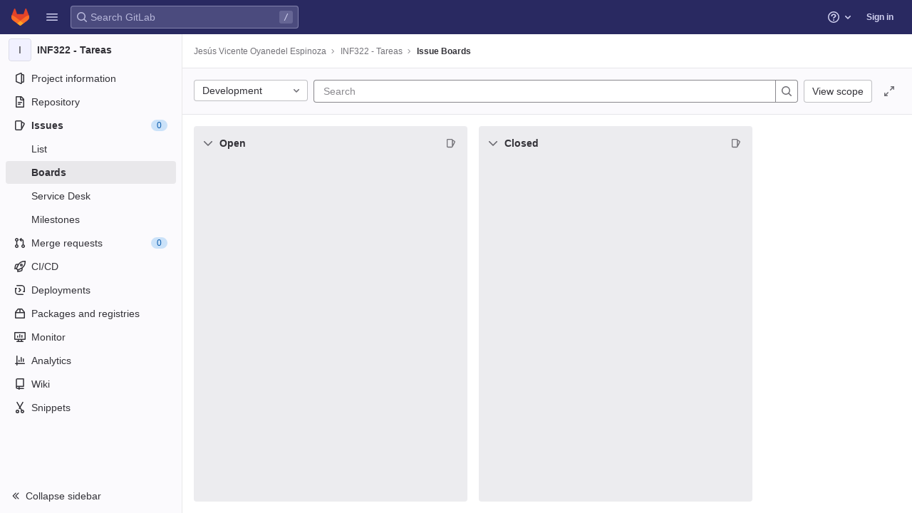

--- FILE ---
content_type: text/css; charset=utf-8
request_url: https://gitlab.labcomp.cl/assets/page_bundles/boards-86624fd16a42192e8d2b5d85fbef2242b91de8ab9079cf1c16c1d56f3afbf070.css
body_size: 1118
content:
@keyframes blinking-dot{0%{opacity:1}25%{opacity:0.4}75%{opacity:0.4}100%{opacity:1}}@keyframes gl-spinner-rotate{0%{transform:rotate(0)}100%{transform:rotate(360deg)}}.is-ghost{opacity:0.3;pointer-events:none}@media (min-width: 576px){.boards-app{transition:width 0.2s;width:100%}.boards-app.is-compact{width:calc(100% - 290px)}}.boards-list,.board-swimlanes{overflow-x:scroll;min-height:200px;border-left:8px solid var(--gray-10, #fff)}.board{width:calc(85vw - 15px)}@media (min-width: 576px){.board{width:400px}}.board.is-collapsed .board-title-text>span,.board.is-collapsed .issue-count-badge>span{height:16px;margin:calc(50% - 8px) 0;transform-origin:center}.board-column-highlighted::after{box-shadow:0 0 0 1px #fff, 0 0 0 3px #428fdc;outline:none;content:'';position:absolute;top:-1px;bottom:-1px;left:-1px;right:-1px;pointer-events:none;opacity:0;border-radius:4px;animation-name:board-column-flash-border;animation-duration:1.2s;animation-fill-mode:forwards;animation-timing-function:ease-in-out}@keyframes board-column-flash-border{0%,100%{opacity:0}25%,75%{opacity:1}}.board-card{background:var(--gray-10, #fff);box-shadow:0 1px 2px rgba(var(--black, #000), 0.1)}.board-card:last-child{margin-bottom:0}.board-card .move-to-position{visibility:hidden}.board-card:hover .move-to-position{visibility:visible}@media (max-width: 767.98px){.board-card .move-to-position{visibility:visible}}@media (max-width: 991.98px){.board-card-title a{font-size:0.75rem}}.board-card-assignee .avatar-counter{min-width:24px;height:24px;border-radius:24px;font-size:0.625rem}@media (max-width: 991.98px){.board-card-assignee .avatar-counter{min-width:auto;height:16px;border-radius:16px;line-height:16px}}.board-card-assignee .user-avatar-link:not(:only-child){margin-left:-16px}.board-card-assignee .user-avatar-link:not(:only-child):nth-of-type(1){z-index:2}.board-card-assignee .user-avatar-link:not(:only-child):nth-of-type(2){z-index:1}@media (max-width: 991.98px){.board-card-assignee .avatar{width:16px;height:16px}}@media (max-width: 991.98px){.board-card-assignee{margin-bottom:0 !important}}@media (max-width: 991.98px){.board-card-number{font-size:0.75rem}}.board-list-count{font-size:13px}.board-card-info.board-card-weight:hover{color:initial}.board-card-info .board-card-info-icon{vertical-align:text-top}@media (max-width: 991.98px){.board-card-info{font-size:12px}}.board-item-path.js-show-tooltip{cursor:help}.issue-boards-content:not(.breadcrumbs){isolation:isolate}.issue-boards-content.is-focused{position:fixed;width:100%;height:100%;top:0;left:0;background:var(--white, #fff);z-index:9000}@media (max-width: 767.98px){.issue-boards-content.is-focused{padding-top:10px}}.issue-boards-content.is-focused .boards-list{height:calc(100vh - 68px)}.issue-boards-content.is-focused~#js-right-sidebar-portal .boards-sidebar{top:0 !important;z-index:calc(9000 + 1) !important}.boards-sidebar{top:calc(var(--header-height, 48px) + calc(var(--system-header-height) + var(--performance-bar-height)) + var(--top-bar-height)) !important;height:auto;bottom:var(--system-footer-height);padding-bottom:0.5rem}.boards-sidebar .sidebar-collapsed-icon{display:none}.boards-sidebar .show.dropdown .dropdown-menu{width:100%}.board-card-skeleton{height:110px;box-shadow:0 1px 2px rgba(0,0,0,0.1)}.board-card-skeleton .board-card-skeleton-inner{width:340px;height:100px}


--- FILE ---
content_type: text/javascript; charset=utf-8
request_url: https://gitlab.labcomp.cl/assets/webpack/767.774e7683.chunk.js
body_size: 6303
content:
(this.webpackJsonp=this.webpackJsonp||[]).push([[767],{"6R2j":function(e,t,r){"use strict";var n=r("fBm9"),i=r("6IRw"),o=r.n(i);const{model:s}=n.a.options;const c={name:"GlFormRadio",components:{BFormRadio:n.a},inheritAttrs:!1,model:{prop:s.prop,event:s.event},props:{checked:{type:[String,Number,Boolean,Object],required:!1,default:!1}}};const u=o()({render:function(){var e=this,t=e.$createElement,r=e._self._c||t;return r("b-form-radio",e._b({staticClass:"gl-form-radio",attrs:{checked:e.checked},on:{input:function(t){return e.$emit("input",t)},change:function(t){return e.$emit("change",t)}}},"b-form-radio",e.$attrs,!1),[e._t("default"),e._v(" "),e.$scopedSlots.help?r("p",{staticClass:"help-text"},[e._t("help")],2):e._e()],2)},staticRenderFns:[]},void 0,c,void 0,!1,void 0,!1,void 0,void 0,void 0);t.a=u},"87TT":function(e,t){var r=/[a-z][A-Z]|[A-Z]{2}[a-z]|[0-9][a-zA-Z]|[a-zA-Z][0-9]|[^a-zA-Z0-9 ]/;e.exports=function(e){return r.test(e)}},NwYK:function(e,t,r){var n=r("NYR+"),i=r("vAG4"),o=r("eV0l"),s=RegExp("['’]","g");e.exports=function(e){return function(t){return n(o(i(t).replace(s,"")),e,"")}}},PJNv:function(e,t,r){"use strict";var n=r("Z2pp"),i=r("jyii"),o=r("9Q7u"),s=r("DwzX"),c=r("ummR"),u=r("xNSq"),a=r("1pIC"),l=r("GpHn"),b=r("cyg/"),p=r("3OW0"),d=r("SGmW"),f=r("s3Vi"),h=r("A/xw"),m=r("cIDo"),v=r("B/kB"),O=r("s+sb");function j(e,t){var r=Object.keys(e);if(Object.getOwnPropertySymbols){var n=Object.getOwnPropertySymbols(e);t&&(n=n.filter((function(t){return Object.getOwnPropertyDescriptor(e,t).enumerable}))),r.push.apply(r,n)}return r}function g(e){for(var t=1;t<arguments.length;t++){var r=null!=arguments[t]?arguments[t]:{};t%2?j(Object(r),!0).forEach((function(t){w(e,t,r[t])})):Object.getOwnPropertyDescriptors?Object.defineProperties(e,Object.getOwnPropertyDescriptors(r)):j(Object(r)).forEach((function(t){Object.defineProperty(e,t,Object.getOwnPropertyDescriptor(r,t))}))}return e}function w(e,t,r){return t in e?Object.defineProperty(e,t,{value:r,enumerable:!0,configurable:!0,writable:!0}):e[t]=r,e}var y=Object(s.c)(Object(o.m)(g(g(g(g(g(g(g(g(g({},a.b),b.b),p.b),d.b),f.a),h.a),m.a),v.a),O.a)),i.Z),x=Object(n.c)({name:i.Z,mixins:[c.a,u.a,a.a,l.a,d.a,h.b,f.b,O.b,v.b,m.b,b.a,p.a],props:y}),P=r("6IRw"),R=r.n(P);const{tableClass:S}=x.options.props;const D={components:{BTableLite:x},inheritAttrs:!1,props:{tableClass:S},computed:{localTableClass(){return["gl-table",this.tableClass]}}};const E=R()({render:function(){var e=this,t=e.$createElement;return(e._self._c||t)("b-table-lite",e._g(e._b({attrs:{"table-class":e.localTableClass},scopedSlots:e._u([e._l(Object.keys(e.$scopedSlots),(function(t){return{key:t,fn:function(r){return[e._t(t,null,null,r)]}}}))],null,!0)},"b-table-lite",e.$attrs,!1),e.$listeners))},staticRenderFns:[]},void 0,D,void 0,!1,void 0,!1,void 0,void 0,void 0);t.a=E},RGzp:function(e,t){var r=/[^\x00-\x2f\x3a-\x40\x5b-\x60\x7b-\x7f]+/g;e.exports=function(e){return e.match(r)||[]}},SNO9:function(e,t,r){var n=r("NwYK")((function(e,t,r){return e+(r?"-":"")+t.toLowerCase()}));e.exports=n},WCLl:function(e,t,r){var n=r("NwYK")((function(e,t,r){return e+(r?"_":"")+t.toLowerCase()}));e.exports=n},Y9Dz:function(e,t,r){var n=r("ow4n");e.exports=function(e,t){return function(r,i){return n(r,e,t(i),{})}}},eV0l:function(e,t,r){var n=r("RGzp"),i=r("87TT"),o=r("MfoV"),s=r("qt7G");e.exports=function(e,t,r){return e=o(e),void 0===(t=r?void 0:t)?i(e)?s(e):n(e):e.match(t)||[]}},fBm9:function(e,t,r){"use strict";r.d(t,"a",(function(){return u}));var n=r("Z2pp"),i=r("jyii"),o=r("DwzX"),s=r("+siV"),c=Object(o.c)(s.c,i.x),u=Object(n.c)({name:i.x,mixins:[s.b],inject:{getBvGroup:{from:"getBvRadioGroup",default:function(){return function(){return null}}}},props:c,computed:{bvGroup:function(){return this.getBvGroup()}}})},m6pR:function(e,t,r){"use strict";var n=r("Z2pp"),i=r("DQ7i"),o=r("jyii"),s=r("tT3K"),c=r("9Q7u"),u=r("DwzX"),a=r("Ivjt");function l(e,t){var r=Object.keys(e);if(Object.getOwnPropertySymbols){var n=Object.getOwnPropertySymbols(e);t&&(n=n.filter((function(t){return Object.getOwnPropertyDescriptor(e,t).enumerable}))),r.push.apply(r,n)}return r}function b(e){for(var t=1;t<arguments.length;t++){var r=null!=arguments[t]?arguments[t]:{};t%2?l(Object(r),!0).forEach((function(t){p(e,t,r[t])})):Object.getOwnPropertyDescriptors?Object.defineProperties(e,Object.getOwnPropertyDescriptors(r)):l(Object(r)).forEach((function(t){Object.defineProperty(e,t,Object.getOwnPropertyDescriptor(r,t))}))}return e}function p(e,t,r){return t in e?Object.defineProperty(e,t,{value:r,enumerable:!0,configurable:!0,writable:!0}):e[t]=r,e}var d=Object(u.c)(Object(c.m)(b(b({},a.b),{},{disabled:Object(u.b)(s.g,!1),formClass:Object(u.b)(s.e)})),o.m),f=Object(n.c)({name:o.m,functional:!0,props:d,render:function(e,t){var r=t.props,n=t.data,o=t.listeners,s=t.children;return e("li",Object(i.a)(Object(c.j)(n,["attrs","on"]),{attrs:{role:"presentation"}}),[e(a.a,{staticClass:"b-dropdown-form",class:[r.formClass,{disabled:r.disabled}],props:r,attrs:b(b({},n.attrs||{}),{},{disabled:r.disabled,tabindex:r.disabled?null:"-1"}),on:o,ref:"form"},s)])}}),h=r("6IRw");const m={components:{BDropdownForm:f},inheritAttrs:!1};const v=r.n(h)()({render:function(){var e=this.$createElement;return(this._self._c||e)("b-dropdown-form",this._g(this._b({attrs:{"form-class":"gl-p-0"}},"b-dropdown-form",this.$attrs,!1),this.$listeners),[this._t("default")],2)},staticRenderFns:[]},void 0,m,void 0,!1,void 0,!1,void 0,void 0,void 0);t.a=v},oSqs:function(e,t,r){"use strict";var n=r("Z2pp"),i=r("jyii"),o=r("tT3K"),s=r("qx9o"),c=r("G55H"),u=r("ST6S"),a=r("8Vyw"),l=r("9Q7u"),b=r("DwzX"),p=r("KpC0"),d=r("lRgI"),f=r("YxAH"),h=r("p+a6"),m=r("Rd/K"),v=r("HJOD"),O=r("1pIC"),j=r("qDIy"),g=r("PrCM"),w=r("pkvD"),y=r("3XSL");function x(e,t){for(var r=0;r<t.length;r++){var n=t[r];n.enumerable=n.enumerable||!1,n.configurable=!0,"value"in n&&(n.writable=!0),Object.defineProperty(e,n.key,n)}}var P="__bv__visibility_observer",R=function(){function e(t,r){!function(e,t){if(!(e instanceof t))throw new TypeError("Cannot call a class as a function")}(this,e),this.el=t,this.callback=r.callback,this.margin=r.margin||0,this.once=r.once||!1,this.observer=null,this.visible=void 0,this.doneOnce=!1,this.createObserver()}var t,r,i;return t=e,(r=[{key:"createObserver",value:function(){var e=this;if(this.observer&&this.stop(),!this.doneOnce&&Object(c.e)(this.callback)){try{this.observer=new IntersectionObserver(this.handler.bind(this),{root:null,rootMargin:this.margin,threshold:0})}catch(e){return this.doneOnce=!0,this.observer=void 0,void this.callback(null)}Object(n.e)((function(){Object(s.B)((function(){e.observer&&e.observer.observe(e.el)}))}))}}},{key:"handler",value:function(e){var t=e?e[0]:{},r=Boolean(t.isIntersecting||t.intersectionRatio>0);r!==this.visible&&(this.visible=r,this.callback(r),this.once&&this.visible&&(this.doneOnce=!0,this.stop()))}},{key:"stop",value:function(){this.observer&&this.observer.disconnect(),this.observer=null}}])&&x(t.prototype,r),i&&x(t,i),Object.defineProperty(t,"prototype",{writable:!1}),e}(),S=function(e){var t=e[P];t&&t.stop&&t.stop(),delete e[P]},D=function(e,t){var r=t.value,n=t.modifiers,i={margin:"0px",once:!1,callback:r};Object(l.h)(n).forEach((function(e){w.d.test(e)?i.margin="".concat(e,"px"):"once"===e.toLowerCase()&&(i.once=!0)})),S(e),e[P]=new R(e,i),e[P]._prevModifiers=Object(l.b)(n)},E={bind:D,componentUpdated:function(e,t,r){var n=t.value,i=t.oldValue,o=t.modifiers;o=Object(l.b)(o),!e||n===i&&e[P]&&Object(y.a)(o,e[P]._prevModifiers)||D(e,{value:n,modifiers:o})},unbind:function(e){S(e)}};function _(e,t){var r=Object.keys(e);if(Object.getOwnPropertySymbols){var n=Object.getOwnPropertySymbols(e);t&&(n=n.filter((function(t){return Object.getOwnPropertyDescriptor(e,t).enumerable}))),r.push.apply(r,n)}return r}function k(e){for(var t=1;t<arguments.length;t++){var r=null!=arguments[t]?arguments[t]:{};t%2?_(Object(r),!0).forEach((function(t){A(e,t,r[t])})):Object.getOwnPropertyDescriptors?Object.defineProperties(e,Object.getOwnPropertyDescriptors(r)):_(Object(r)).forEach((function(t){Object.defineProperty(e,t,Object.getOwnPropertyDescriptor(r,t))}))}return e}function A(e,t,r){return t in e?Object.defineProperty(e,t,{value:r,enumerable:!0,configurable:!0,writable:!0}):e[t]=r,e}var C=Object(b.c)(Object(l.m)(k(k(k(k(k(k({},O.b),p.b),f.b),h.b),m.b),{},{maxRows:Object(b.b)(o.m),noAutoShrink:Object(b.b)(o.g,!1),noResize:Object(b.b)(o.g,!1),rows:Object(b.b)(o.m,2),wrap:Object(b.b)(o.r,"soft")})),i.E),z=Object(n.c)({name:i.E,directives:{"b-visible":E},mixins:[g.a,O.a,j.a,p.a,f.a,h.a,m.a,d.a,v.a],props:C,data:function(){return{heightInPx:null}},computed:{type:function(){return null},computedStyle:function(){var e={resize:!this.computedRows||this.noResize?"none":null};return this.computedRows||(e.height=this.heightInPx,e.overflowY="scroll"),e},computedMinRows:function(){return Object(u.b)(Object(a.c)(this.rows,2),2)},computedMaxRows:function(){return Object(u.b)(this.computedMinRows,Object(a.c)(this.maxRows,0))},computedRows:function(){return this.computedMinRows===this.computedMaxRows?this.computedMinRows:null},computedAttrs:function(){var e=this.disabled,t=this.required;return{id:this.safeId(),name:this.name||null,form:this.form||null,disabled:e,placeholder:this.placeholder||null,required:t,autocomplete:this.autocomplete||null,readonly:this.readonly||this.plaintext,rows:this.computedRows,wrap:this.wrap||null,"aria-required":this.required?"true":null,"aria-invalid":this.computedAriaInvalid}},computedListeners:function(){return k(k({},this.bvListeners),{},{input:this.onInput,change:this.onChange,blur:this.onBlur})}},watch:{localValue:function(){this.setHeight()}},mounted:function(){this.setHeight()},methods:{visibleCallback:function(e){e&&this.$nextTick(this.setHeight)},setHeight:function(){var e=this;this.$nextTick((function(){Object(s.B)((function(){e.heightInPx=e.computeHeight()}))}))},computeHeight:function(){if(this.$isServer||!Object(c.f)(this.computedRows))return null;var e=this.$el;if(!Object(s.u)(e))return null;var t=Object(s.k)(e),r=Object(a.b)(t.lineHeight,1),n=Object(a.b)(t.borderTopWidth,0)+Object(a.b)(t.borderBottomWidth,0),i=Object(a.b)(t.paddingTop,0)+Object(a.b)(t.paddingBottom,0),o=n+i,l=r*this.computedMinRows+o,b=Object(s.m)(e,"height")||t.height;Object(s.F)(e,"height","auto");var p=e.scrollHeight;Object(s.F)(e,"height",b);var d=Object(u.b)((p-i)/r,2),f=Object(u.c)(Object(u.b)(d,this.computedMinRows),this.computedMaxRows),h=Object(u.b)(Object(u.a)(f*r+o),l);return this.noAutoShrink&&Object(a.b)(b,0)>h?b:"".concat(h,"px")}},render:function(e){return e("textarea",{class:this.computedClass,style:this.computedStyle,directives:[{name:"b-visible",value:this.visibleCallback,modifiers:{640:!0}}],attrs:this.computedAttrs,domProps:{value:this.localValue},on:this.computedListeners,ref:"input"})}}),V=r("6IRw");const I={prop:"value",event:"input"};const B={components:{BFormTextarea:z},inheritAttrs:!1,model:I,props:{value:{type:String,required:!1,default:""},noResize:{type:Boolean,required:!1,default:!0},submitOnEnter:{type:Boolean,required:!1,default:!1}},computed:{listeners(){var e=this;return{...this.$listeners,input:function(){for(var t=arguments.length,r=new Array(t),n=0;n<t;n++)r[n]=arguments[n];e.$emit("update",...r)},update:function(){for(var t=arguments.length,r=new Array(t),n=0;n<t;n++)r[n]=arguments[n];e.$emit(I.event,...r)}}},keypressEvent(){return this.submitOnEnter?"keyup":null}},methods:{handleKeyPress(e){13===e.keyCode&&(e.metaKey||e.ctrlKey)&&this.$emit("submit")}}};const $=r.n(V)()({render:function(){var e=this,t=e.$createElement;return(e._self._c||t)("b-form-textarea",e._g(e._b({staticClass:"gl-form-input gl-form-textarea",attrs:{"no-resize":e.noResize,value:e.value},nativeOn:e._d({},[e.keypressEvent,function(t){return e.handleKeyPress.apply(null,arguments)}])},"b-form-textarea",e.$attrs,!1),e.listeners))},staticRenderFns:[]},void 0,B,void 0,!1,void 0,!1,void 0,void 0,void 0);t.a=$},ow4n:function(e,t,r){var n=r("tq/R");e.exports=function(e,t,r,i){return n(e,(function(e,n,o){t(i,r(e),n,o)})),i}},qDmM:function(e,t,r){var n=r("AaYZ"),i=r("Y9Dz"),o=r("89Po"),s=Object.prototype.toString,c=i((function(e,t,r){null!=t&&"function"!=typeof t.toString&&(t=s.call(t)),e[t]=r}),n(o));e.exports=c},qt7G:function(e,t){var r="\\xac\\xb1\\xd7\\xf7\\x00-\\x2f\\x3a-\\x40\\x5b-\\x60\\x7b-\\xbf\\u2000-\\u206f \\t\\x0b\\f\\xa0\\ufeff\\n\\r\\u2028\\u2029\\u1680\\u180e\\u2000\\u2001\\u2002\\u2003\\u2004\\u2005\\u2006\\u2007\\u2008\\u2009\\u200a\\u202f\\u205f\\u3000",n="["+r+"]",i="\\d+",o="[\\u2700-\\u27bf]",s="[a-z\\xdf-\\xf6\\xf8-\\xff]",c="[^\\ud800-\\udfff"+r+i+"\\u2700-\\u27bfa-z\\xdf-\\xf6\\xf8-\\xffA-Z\\xc0-\\xd6\\xd8-\\xde]",u="(?:\\ud83c[\\udde6-\\uddff]){2}",a="[\\ud800-\\udbff][\\udc00-\\udfff]",l="[A-Z\\xc0-\\xd6\\xd8-\\xde]",b="(?:"+s+"|"+c+")",p="(?:"+l+"|"+c+")",d="(?:[\\u0300-\\u036f\\ufe20-\\ufe2f\\u20d0-\\u20ff]|\\ud83c[\\udffb-\\udfff])?",f="[\\ufe0e\\ufe0f]?"+d+("(?:\\u200d(?:"+["[^\\ud800-\\udfff]",u,a].join("|")+")[\\ufe0e\\ufe0f]?"+d+")*"),h="(?:"+[o,u,a].join("|")+")"+f,m=RegExp([l+"?"+s+"+(?:['’](?:d|ll|m|re|s|t|ve))?(?="+[n,l,"$"].join("|")+")",p+"+(?:['’](?:D|LL|M|RE|S|T|VE))?(?="+[n,l+b,"$"].join("|")+")",l+"?"+b+"+(?:['’](?:d|ll|m|re|s|t|ve))?",l+"+(?:['’](?:D|LL|M|RE|S|T|VE))?","\\d*(?:1ST|2ND|3RD|(?![123])\\dTH)(?=\\b|[a-z_])","\\d*(?:1st|2nd|3rd|(?![123])\\dth)(?=\\b|[A-Z_])",i,h].join("|"),"g");e.exports=function(e){return e.match(m)||[]}},rbVQ:function(e,t,r){var n=r("Fcw5")({"À":"A","Á":"A","Â":"A","Ã":"A","Ä":"A","Å":"A","à":"a","á":"a","â":"a","ã":"a","ä":"a","å":"a","Ç":"C","ç":"c","Ð":"D","ð":"d","È":"E","É":"E","Ê":"E","Ë":"E","è":"e","é":"e","ê":"e","ë":"e","Ì":"I","Í":"I","Î":"I","Ï":"I","ì":"i","í":"i","î":"i","ï":"i","Ñ":"N","ñ":"n","Ò":"O","Ó":"O","Ô":"O","Õ":"O","Ö":"O","Ø":"O","ò":"o","ó":"o","ô":"o","õ":"o","ö":"o","ø":"o","Ù":"U","Ú":"U","Û":"U","Ü":"U","ù":"u","ú":"u","û":"u","ü":"u","Ý":"Y","ý":"y","ÿ":"y","Æ":"Ae","æ":"ae","Þ":"Th","þ":"th","ß":"ss","Ā":"A","Ă":"A","Ą":"A","ā":"a","ă":"a","ą":"a","Ć":"C","Ĉ":"C","Ċ":"C","Č":"C","ć":"c","ĉ":"c","ċ":"c","č":"c","Ď":"D","Đ":"D","ď":"d","đ":"d","Ē":"E","Ĕ":"E","Ė":"E","Ę":"E","Ě":"E","ē":"e","ĕ":"e","ė":"e","ę":"e","ě":"e","Ĝ":"G","Ğ":"G","Ġ":"G","Ģ":"G","ĝ":"g","ğ":"g","ġ":"g","ģ":"g","Ĥ":"H","Ħ":"H","ĥ":"h","ħ":"h","Ĩ":"I","Ī":"I","Ĭ":"I","Į":"I","İ":"I","ĩ":"i","ī":"i","ĭ":"i","į":"i","ı":"i","Ĵ":"J","ĵ":"j","Ķ":"K","ķ":"k","ĸ":"k","Ĺ":"L","Ļ":"L","Ľ":"L","Ŀ":"L","Ł":"L","ĺ":"l","ļ":"l","ľ":"l","ŀ":"l","ł":"l","Ń":"N","Ņ":"N","Ň":"N","Ŋ":"N","ń":"n","ņ":"n","ň":"n","ŋ":"n","Ō":"O","Ŏ":"O","Ő":"O","ō":"o","ŏ":"o","ő":"o","Ŕ":"R","Ŗ":"R","Ř":"R","ŕ":"r","ŗ":"r","ř":"r","Ś":"S","Ŝ":"S","Ş":"S","Š":"S","ś":"s","ŝ":"s","ş":"s","š":"s","Ţ":"T","Ť":"T","Ŧ":"T","ţ":"t","ť":"t","ŧ":"t","Ũ":"U","Ū":"U","Ŭ":"U","Ů":"U","Ű":"U","Ų":"U","ũ":"u","ū":"u","ŭ":"u","ů":"u","ű":"u","ų":"u","Ŵ":"W","ŵ":"w","Ŷ":"Y","ŷ":"y","Ÿ":"Y","Ź":"Z","Ż":"Z","Ž":"Z","ź":"z","ż":"z","ž":"z","Ĳ":"IJ","ĳ":"ij","Œ":"Oe","œ":"oe","ŉ":"'n","ſ":"s"});e.exports=n},vAG4:function(e,t,r){var n=r("rbVQ"),i=r("MfoV"),o=/[\xc0-\xd6\xd8-\xf6\xf8-\xff\u0100-\u017f]/g,s=RegExp("[\\u0300-\\u036f\\ufe20-\\ufe2f\\u20d0-\\u20ff]","g");e.exports=function(e){return(e=i(e))&&e.replace(o,n).replace(s,"")}},z7LP:function(e,t,r){"use strict";var n=r("Z2pp"),i=r("jyii"),o=r("tT3K"),s=r("9Q7u"),c=r("DwzX"),u=r("GpHn"),a=r("Sq3g"),l=r("G55H"),b=r("ST6S"),p=r("8Vyw"),d=r("ySPH"),f=Object(c.c)({animated:Object(c.b)(o.g,null),label:Object(c.b)(o.r),labelHtml:Object(c.b)(o.r),max:Object(c.b)(o.m,null),precision:Object(c.b)(o.m,null),showProgress:Object(c.b)(o.g,null),showValue:Object(c.b)(o.g,null),striped:Object(c.b)(o.g,null),value:Object(c.b)(o.m,0),variant:Object(c.b)(o.r)},i.V),h=Object(n.c)({name:i.V,mixins:[u.a],inject:{getBvProgress:{default:function(){return function(){return{}}}}},props:f,computed:{bvProgress:function(){return this.getBvProgress()},progressBarClasses:function(){var e=this.computedAnimated,t=this.computedVariant;return[t?"bg-".concat(t):"",this.computedStriped||e?"progress-bar-striped":"",e?"progress-bar-animated":""]},progressBarStyles:function(){return{width:this.computedValue/this.computedMax*100+"%"}},computedValue:function(){return Object(p.b)(this.value,0)},computedMax:function(){var e=Object(p.b)(this.max)||Object(p.b)(this.bvProgress.max,0);return e>0?e:100},computedPrecision:function(){return Object(b.b)(Object(p.c)(this.precision,Object(p.c)(this.bvProgress.precision,0)),0)},computedProgress:function(){var e=this.computedPrecision,t=Object(b.d)(10,e);return Object(p.a)(100*t*this.computedValue/this.computedMax/t,e)},computedVariant:function(){return this.variant||this.bvProgress.variant},computedStriped:function(){return Object(l.b)(this.striped)?this.striped:this.bvProgress.striped||!1},computedAnimated:function(){return Object(l.b)(this.animated)?this.animated:this.bvProgress.animated||!1},computedShowProgress:function(){return Object(l.b)(this.showProgress)?this.showProgress:this.bvProgress.showProgress||!1},computedShowValue:function(){return Object(l.b)(this.showValue)?this.showValue:this.bvProgress.showValue||!1}},render:function(e){var t,r=this.label,n=this.labelHtml,i=this.computedValue,o=this.computedPrecision,s={};return this.hasNormalizedSlot()?t=this.normalizeSlot():r||n?s=Object(a.a)(n,r):this.computedShowProgress?t=this.computedProgress:this.computedShowValue&&(t=Object(p.a)(i,o)),e("div",{staticClass:"progress-bar",class:this.progressBarClasses,style:this.progressBarStyles,attrs:{role:"progressbar","aria-valuemin":"0","aria-valuemax":Object(d.f)(this.computedMax),"aria-valuenow":Object(p.a)(i,o)},domProps:s},t)}});function m(e,t){var r=Object.keys(e);if(Object.getOwnPropertySymbols){var n=Object.getOwnPropertySymbols(e);t&&(n=n.filter((function(t){return Object.getOwnPropertyDescriptor(e,t).enumerable}))),r.push.apply(r,n)}return r}function v(e){for(var t=1;t<arguments.length;t++){var r=null!=arguments[t]?arguments[t]:{};t%2?m(Object(r),!0).forEach((function(t){O(e,t,r[t])})):Object.getOwnPropertyDescriptors?Object.defineProperties(e,Object.getOwnPropertyDescriptors(r)):m(Object(r)).forEach((function(t){Object.defineProperty(e,t,Object.getOwnPropertyDescriptor(r,t))}))}return e}function O(e,t,r){return t in e?Object.defineProperty(e,t,{value:r,enumerable:!0,configurable:!0,writable:!0}):e[t]=r,e}var j=Object(s.j)(f,["label","labelHtml"]),g=Object(c.c)(Object(s.m)(v(v({},j),{},{animated:Object(c.b)(o.g,!1),height:Object(c.b)(o.r),max:Object(c.b)(o.m,100),precision:Object(c.b)(o.m,0),showProgress:Object(c.b)(o.g,!1),showValue:Object(c.b)(o.g,!1),striped:Object(c.b)(o.g,!1)})),i.U),w=Object(n.c)({name:i.U,mixins:[u.a],provide:function(){var e=this;return{getBvProgress:function(){return e}}},props:g,computed:{progressHeight:function(){return{height:this.height||null}}},render:function(e){var t=this.normalizeSlot();return t||(t=e(h,{props:Object(c.d)(j,this.$props)})),e("div",{staticClass:"progress",style:this.progressHeight},[t])}}),y=r("6IRw");const x={components:{BProgress:w}};const P=r.n(y)()({render:function(){var e=this.$createElement;return(this._self._c||e)("b-progress",this._b({},"b-progress",this.$attrs,!1))},staticRenderFns:[]},void 0,x,void 0,!1,void 0,!1,void 0,void 0,void 0);t.a=P}}]);
//# sourceMappingURL=767.774e7683.chunk.js.map

--- FILE ---
content_type: text/javascript; charset=utf-8
request_url: https://gitlab.labcomp.cl/assets/webpack/commons-pages.groups.boards-pages.groups.details-pages.groups.show-pages.projects-pages.projects.act-11f3e7d8.4a598f6a.chunk.js
body_size: 2822
content:
(this.webpackJsonp=this.webpackJsonp||[]).push([[5,178],{HWy0:function(t,e,n){"use strict";n.d(e,"a",(function(){return u}));var r=n("O6x3"),i=n.n(r),o=n("yYHy"),c=n("xILg"),a=n("uw3E"),s=n("79X9");class u extends s.default{constructor(){super(),i.a.bind(Object(a.sb)(a.q),(function(){return Object(c.a)(".shortcuts-project")})),i.a.bind(Object(a.sb)(a.f),(function(){return Object(c.a)(".shortcuts-project-activity")})),i.a.bind(Object(a.sb)(a.r),(function(){return Object(c.a)(".shortcuts-project-releases")})),i.a.bind(Object(a.sb)(a.i),(function(){return Object(c.a)(".shortcuts-tree")})),i.a.bind(Object(a.sb)(a.g),(function(){return Object(c.a)(".shortcuts-commits")})),i.a.bind(Object(a.sb)(a.m),(function(){return Object(c.a)(".shortcuts-builds")})),i.a.bind(Object(a.sb)(a.t),(function(){return Object(c.a)(".shortcuts-network")})),i.a.bind(Object(a.sb)(a.s),(function(){return Object(c.a)(".shortcuts-repository-charts")})),i.a.bind(Object(a.sb)(a.k),(function(){return Object(c.a)(".shortcuts-issues")})),i.a.bind(Object(a.sb)(a.l),(function(){return Object(c.a)(".shortcuts-issue-boards")})),i.a.bind(Object(a.sb)(a.o),(function(){return Object(c.a)(".shortcuts-merge_requests")})),i.a.bind(Object(a.sb)(a.w),(function(){return Object(c.a)(".shortcuts-wiki")})),i.a.bind(Object(a.sb)(a.u),(function(){return Object(c.a)(".shortcuts-snippets")})),i.a.bind(Object(a.sb)(a.n),(function(){return Object(c.a)(".shortcuts-kubernetes")})),i.a.bind(Object(a.sb)(a.h),(function(){return Object(c.a)(".shortcuts-environments")})),i.a.bind(Object(a.sb)(a.p),(function(){return Object(c.a)(".shortcuts-metrics")})),i.a.bind(Object(a.sb)(a.v),u.navigateToWebIDE),i.a.bind(Object(a.sb)(a.Y),(function(){return Object(c.a)(".shortcuts-new-issue")}))}static navigateToWebIDE(){var t,e,n;const r=Object(o.f)({sourceProjectFullPath:null===(t=window.gl.mrWidgetData)||void 0===t?void 0:t.source_project_full_path,targetProjectFullPath:null===(e=window.gl.mrWidgetData)||void 0===e?void 0:e.target_project_full_path,iid:null===(n=window.gl.mrWidgetData)||void 0===n?void 0:n.iid});r&&Object(o.Q)(r,!0)}}},O6x3:function(t,e,n){var r;!function(i,o,c){if(i){for(var a,s={8:"backspace",9:"tab",13:"enter",16:"shift",17:"ctrl",18:"alt",20:"capslock",27:"esc",32:"space",33:"pageup",34:"pagedown",35:"end",36:"home",37:"left",38:"up",39:"right",40:"down",45:"ins",46:"del",91:"meta",93:"meta",224:"meta"},u={106:"*",107:"+",109:"-",110:".",111:"/",186:";",187:"=",188:",",189:"-",190:".",191:"/",192:"`",219:"[",220:"\\",221:"]",222:"'"},l={"~":"`","!":"1","@":"2","#":"3",$:"4","%":"5","^":"6","&":"7","*":"8","(":"9",")":"0",_:"-","+":"=",":":";",'"':"'","<":",",">":".","?":"/","|":"\\"},f={option:"alt",command:"meta",return:"enter",escape:"esc",plus:"+",mod:/Mac|iPod|iPhone|iPad/.test(navigator.platform)?"meta":"ctrl"},b=1;b<20;++b)s[111+b]="f"+b;for(b=0;b<=9;++b)s[b+96]=b.toString();v.prototype.bind=function(t,e,n){return t=t instanceof Array?t:[t],this._bindMultiple.call(this,t,e,n),this},v.prototype.unbind=function(t,e){return this.bind.call(this,t,(function(){}),e)},v.prototype.trigger=function(t,e){return this._directMap[t+":"+e]&&this._directMap[t+":"+e]({},t),this},v.prototype.reset=function(){return this._callbacks={},this._directMap={},this},v.prototype.stopCallback=function(t,e){if((" "+e.className+" ").indexOf(" mousetrap ")>-1)return!1;if(function t(e,n){return null!==e&&e!==o&&(e===n||t(e.parentNode,n))}(e,this.target))return!1;if("composedPath"in t&&"function"==typeof t.composedPath){var n=t.composedPath()[0];n!==t.target&&(e=n)}return"INPUT"==e.tagName||"SELECT"==e.tagName||"TEXTAREA"==e.tagName||e.isContentEditable},v.prototype.handleKey=function(){var t=this;return t._handleKey.apply(t,arguments)},v.addKeycodes=function(t){for(var e in t)t.hasOwnProperty(e)&&(s[e]=t[e]);a=null},v.init=function(){var t=v(o);for(var e in t)"_"!==e.charAt(0)&&(v[e]=function(e){return function(){return t[e].apply(t,arguments)}}(e))},v.init(),i.Mousetrap=v,t.exports&&(t.exports=v),void 0===(r=function(){return v}.call(e,n,e,t))||(t.exports=r)}function p(t,e,n){t.addEventListener?t.addEventListener(e,n,!1):t.attachEvent("on"+e,n)}function h(t){if("keypress"==t.type){var e=String.fromCharCode(t.which);return t.shiftKey||(e=e.toLowerCase()),e}return s[t.which]?s[t.which]:u[t.which]?u[t.which]:String.fromCharCode(t.which).toLowerCase()}function d(t){return"shift"==t||"ctrl"==t||"alt"==t||"meta"==t}function y(t,e,n){return n||(n=function(){if(!a)for(var t in a={},s)t>95&&t<112||s.hasOwnProperty(t)&&(a[s[t]]=t);return a}()[t]?"keydown":"keypress"),"keypress"==n&&e.length&&(n="keydown"),n}function m(t,e){var n,r,i,o=[];for(n=function(t){return"+"===t?["+"]:(t=t.replace(/\+{2}/g,"+plus")).split("+")}(t),i=0;i<n.length;++i)r=n[i],f[r]&&(r=f[r]),e&&"keypress"!=e&&l[r]&&(r=l[r],o.push("shift")),d(r)&&o.push(r);return{key:r,modifiers:o,action:e=y(r,o,e)}}function v(t){var e=this;if(t=t||o,!(e instanceof v))return new v(t);e.target=t,e._callbacks={},e._directMap={};var n,r={},i=!1,c=!1,a=!1;function s(t){t=t||{};var e,n=!1;for(e in r)t[e]?n=!0:r[e]=0;n||(a=!1)}function u(t,n,i,o,c,a){var s,u,l,f,b=[],p=i.type;if(!e._callbacks[t])return[];for("keyup"==p&&d(t)&&(n=[t]),s=0;s<e._callbacks[t].length;++s)if(u=e._callbacks[t][s],(o||!u.seq||r[u.seq]==u.level)&&p==u.action&&("keypress"==p&&!i.metaKey&&!i.ctrlKey||(l=n,f=u.modifiers,l.sort().join(",")===f.sort().join(",")))){var h=!o&&u.combo==c,y=o&&u.seq==o&&u.level==a;(h||y)&&e._callbacks[t].splice(s,1),b.push(u)}return b}function l(t,n,r,i){e.stopCallback(n,n.target||n.srcElement,r,i)||!1===t(n,r)&&(function(t){t.preventDefault?t.preventDefault():t.returnValue=!1}(n),function(t){t.stopPropagation?t.stopPropagation():t.cancelBubble=!0}(n))}function f(t){"number"!=typeof t.which&&(t.which=t.keyCode);var n=h(t);n&&("keyup"!=t.type||i!==n?e.handleKey(n,function(t){var e=[];return t.shiftKey&&e.push("shift"),t.altKey&&e.push("alt"),t.ctrlKey&&e.push("ctrl"),t.metaKey&&e.push("meta"),e}(t),t):i=!1)}function b(t,e,o,c){function u(e){return function(){a=e,++r[t],clearTimeout(n),n=setTimeout(s,1e3)}}function f(e){l(o,e,t),"keyup"!==c&&(i=h(e)),setTimeout(s,10)}r[t]=0;for(var b=0;b<e.length;++b){var p=b+1===e.length?f:u(c||m(e[b+1]).action);y(e[b],p,c,t,b)}}function y(t,n,r,i,o){e._directMap[t+":"+r]=n;var c,a=(t=t.replace(/\s+/g," ")).split(" ");a.length>1?b(t,a,n,r):(c=m(t,r),e._callbacks[c.key]=e._callbacks[c.key]||[],u(c.key,c.modifiers,{type:c.action},i,t,o),e._callbacks[c.key][i?"unshift":"push"]({callback:n,modifiers:c.modifiers,action:c.action,seq:i,level:o,combo:t}))}e._handleKey=function(t,e,n){var r,i=u(t,e,n),o={},f=0,b=!1;for(r=0;r<i.length;++r)i[r].seq&&(f=Math.max(f,i[r].level));for(r=0;r<i.length;++r)if(i[r].seq){if(i[r].level!=f)continue;b=!0,o[i[r].seq]=1,l(i[r].callback,n,i[r].combo,i[r].seq)}else b||l(i[r].callback,n,i[r].combo);var p="keypress"==n.type&&c;n.type!=a||d(t)||p||s(o),c=b&&"keydown"==n.type},e._bindMultiple=function(t,e,n){for(var r=0;r<t.length;++r)y(t[r],e,n)},p(t,"keypress",f),p(t,"keydown",f),p(t,"keyup",f)}}("undefined"!=typeof window?window:null,"undefined"!=typeof window?document:null)}}]);
//# sourceMappingURL=commons-pages.groups.boards-pages.groups.details-pages.groups.show-pages.projects-pages.projects.act-11f3e7d8.4a598f6a.chunk.js.map

--- FILE ---
content_type: text/javascript; charset=utf-8
request_url: https://gitlab.labcomp.cl/assets/webpack/38.6d1b844f.chunk.js
body_size: 8652
content:
(this.webpackJsonp=this.webpackJsonp||[]).push([[38],{"3OW0":function(t,e,r){"use strict";r.d(e,"b",(function(){return o})),r.d(e,"a",(function(){return a}));var n=r("Z2pp"),i=r("gVz2"),o={},a=Object(n.c)({methods:{renderColgroup:function(){var t=this.computedFields,e=this.$createElement,r=e();return this.hasNormalizedSlot(i.w)&&(r=e("colgroup",{key:"colgroup"},[this.normalizeSlot(i.w,{columns:t.length,fields:t})])),r}}})},"A/xw":function(t,e,r){"use strict";r.d(e,"a",(function(){return h})),r.d(e,"b",(function(){return p}));var n=r("Z2pp"),i=r("tT3K"),o=r("ZVxY"),a=r("G55H"),s=r("DwzX"),c=r("FccI"),l=r("ySPH"),u=r("ummR");function b(t,e){var r=Object.keys(t);if(Object.getOwnPropertySymbols){var n=Object.getOwnPropertySymbols(t);e&&(n=n.filter((function(e){return Object.getOwnPropertyDescriptor(t,e).enumerable}))),r.push.apply(r,n)}return r}function d(t){for(var e=1;e<arguments.length;e++){var r=null!=arguments[e]?arguments[e]:{};e%2?b(Object(r),!0).forEach((function(e){f(t,e,r[e])})):Object.getOwnPropertyDescriptors?Object.defineProperties(t,Object.getOwnPropertyDescriptors(r)):b(Object(r)).forEach((function(e){Object.defineProperty(t,e,Object.getOwnPropertyDescriptor(r,e))}))}return t}function f(t,e,r){return e in t?Object.defineProperty(t,e,{value:r,enumerable:!0,configurable:!0,writable:!0}):t[e]=r,t}var h={bordered:Object(s.b)(i.g,!1),borderless:Object(s.b)(i.g,!1),captionTop:Object(s.b)(i.g,!1),dark:Object(s.b)(i.g,!1),fixed:Object(s.b)(i.g,!1),hover:Object(s.b)(i.g,!1),noBorderCollapse:Object(s.b)(i.g,!1),outlined:Object(s.b)(i.g,!1),responsive:Object(s.b)(i.i,!1),small:Object(s.b)(i.g,!1),stickyHeader:Object(s.b)(i.i,!1),striped:Object(s.b)(i.g,!1),tableClass:Object(s.b)(i.e),tableVariant:Object(s.b)(i.r)},p=Object(n.c)({mixins:[u.a],provide:function(){var t=this;return{getBvTable:function(){return t}}},inheritAttrs:!1,props:h,computed:{isTableSimple:function(){return!1},isResponsive:function(){var t=this.responsive;return""===t||t},isStickyHeader:function(){var t=this.stickyHeader;return t=""===t||t,!this.isStacked&&t},wrapperClasses:function(){var t=this.isResponsive;return[this.isStickyHeader?"b-table-sticky-header":"",!0===t?"table-responsive":t?"table-responsive-".concat(this.responsive):""].filter(o.a)},wrapperStyles:function(){var t=this.isStickyHeader;return t&&!Object(a.b)(t)?{maxHeight:t}:{}},tableClasses:function(){var t=Object(c.a)(this),e=t.hover,r=t.tableVariant,n=t.selectableTableClasses,i=t.stackedTableClasses,o=t.tableClass,a=t.computedBusy;return e=this.isTableSimple?e:e&&this.computedItems.length>0&&!a,[o,{"table-striped":this.striped,"table-hover":e,"table-dark":this.dark,"table-bordered":this.bordered,"table-borderless":this.borderless,"table-sm":this.small,border:this.outlined,"b-table-fixed":this.fixed,"b-table-caption-top":this.captionTop,"b-table-no-border-collapse":this.noBorderCollapse},r?"".concat(this.dark?"bg":"table","-").concat(r):"",i,n]},tableAttrs:function(){var t=Object(c.a)(this),e=t.computedItems,r=t.filteredItems,n=t.computedFields,i=t.selectableTableAttrs,o=t.computedBusy,a=this.isTableSimple?{}:{"aria-busy":Object(l.f)(o),"aria-colcount":Object(l.f)(n.length),"aria-describedby":this.bvAttrs["aria-describedby"]||this.$refs.caption?this.captionId:null};return d(d(d({"aria-rowcount":e&&r&&r.length>e.length?Object(l.f)(r.length):null},this.bvAttrs),{},{id:this.safeId(),role:this.bvAttrs.role||"table"},a),i)}},render:function(t){var e=Object(c.a)(this),r=e.wrapperClasses,n=e.renderCaption,i=e.renderColgroup,a=e.renderThead,s=e.renderTbody,l=e.renderTfoot,u=[];this.isTableSimple?u.push(this.normalizeSlot()):(u.push(n?n():null),u.push(i?i():null),u.push(a?a():null),u.push(s?s():null),u.push(l?l():null));var b=t("table",{staticClass:"table b-table",class:this.tableClasses,attrs:this.tableAttrs,key:"b-table"},u.filter(o.a));return r.length>0?t("div",{class:r,style:this.wrapperStyles,key:"wrap"},[b]):b}})},Ae6b:function(t,e,r){"use strict";r.d(e,"a",(function(){return c}));var n=r("Z2pp"),i=r("jyii"),o=r("DwzX"),a=r("pW8f"),s=Object(o.c)(a.b,i.eb),c=Object(n.c)({name:i.eb,extends:a.a,props:s,computed:{tag:function(){return"th"}}})},"B/kB":function(t,e,r){"use strict";r.d(e,"a",(function(){return c})),r.d(e,"b",(function(){return l}));var n=r("Z2pp"),i=r("tT3K"),o=r("gVz2"),a=r("DwzX"),s=r("cotN"),c={footClone:Object(a.b)(i.g,!1),footRowVariant:Object(a.b)(i.r),footVariant:Object(a.b)(i.r),tfootClass:Object(a.b)(i.e),tfootTrClass:Object(a.b)(i.e)},l=Object(n.c)({props:c,methods:{renderTFootCustom:function(){var t=this.$createElement;return this.hasNormalizedSlot(o.d)?t(s.a,{class:this.tfootClass||null,props:{footVariant:this.footVariant||this.headVariant||null},key:"bv-tfoot-custom"},this.normalizeSlot(o.d,{items:this.computedItems.slice(),fields:this.computedFields.slice(),columns:this.computedFields.length})):t()},renderTfoot:function(){return this.footClone?this.renderThead(!0):this.renderTFootCustom()}}})},HBPU:function(t,e,r){"use strict";r.d(e,"a",(function(){return a}));var n=r("qx9o"),i=r("HTH9"),o=["TD","TH","TR"],a=function(t){if(!t||!t.target)return!1;var e=t.target;if(e.disabled||-1!==o.indexOf(e.tagName))return!1;if(Object(n.e)(".dropdown-menu",e))return!0;var r="LABEL"===e.tagName?e:Object(n.e)("label",e);if(r){var a=Object(n.h)(r,"for"),s=a?Object(n.j)(a):Object(n.C)("input, select, textarea",r);if(s&&!s.disabled)return!0}return Object(n.v)(e,i.a)}},HTH9:function(t,e,r){"use strict";function n(t,e){var r=Object.keys(t);if(Object.getOwnPropertySymbols){var n=Object.getOwnPropertySymbols(t);e&&(n=n.filter((function(e){return Object.getOwnPropertyDescriptor(t,e).enumerable}))),r.push.apply(r,n)}return r}function i(t){for(var e=1;e<arguments.length;e++){var r=null!=arguments[e]?arguments[e]:{};e%2?n(Object(r),!0).forEach((function(e){o(t,e,r[e])})):Object.getOwnPropertyDescriptors?Object.defineProperties(t,Object.getOwnPropertyDescriptors(r)):n(Object(r)).forEach((function(e){Object.defineProperty(t,e,Object.getOwnPropertyDescriptor(r,e))}))}return t}function o(t,e,r){return e in t?Object.defineProperty(t,e,{value:r,enumerable:!0,configurable:!0,writable:!0}):t[e]=r,t}r.d(e,"b",(function(){return a})),r.d(e,"c",(function(){return s})),r.d(e,"d",(function(){return c})),r.d(e,"e",(function(){return l})),r.d(e,"a",(function(){return u}));var a="_cellVariants",s="_rowVariant",c="_showDetails",l=[a,s,c].reduce((function(t,e){return i(i({},t),{},o({},e,!0))}),{}),u=["a","a *","button","button *","input:not(.disabled):not([disabled])","select:not(.disabled):not([disabled])","textarea:not(.disabled):not([disabled])",'[role="link"]','[role="link"] *','[role="button"]','[role="button"] *',"[tabindex]:not(.disabled):not([disabled])"].join(",")},"N+rP":function(t,e,r){"use strict";r.d(e,"a",(function(){return f}));var n=r("Z2pp"),i=r("jyii"),o=r("tT3K"),a=r("DwzX"),s=r("ummR"),c=r("PrCM"),l=r("GpHn");function u(t,e){var r=Object.keys(t);if(Object.getOwnPropertySymbols){var n=Object.getOwnPropertySymbols(t);e&&(n=n.filter((function(e){return Object.getOwnPropertyDescriptor(t,e).enumerable}))),r.push.apply(r,n)}return r}function b(t,e,r){return e in t?Object.defineProperty(t,e,{value:r,enumerable:!0,configurable:!0,writable:!0}):t[e]=r,t}var d=Object(a.c)({variant:Object(a.b)(o.r)},i.mb),f=Object(n.c)({name:i.mb,mixins:[s.a,c.a,l.a],provide:function(){var t=this;return{getBvTableTr:function(){return t}}},inject:{getBvTableRowGroup:{default:function(){return function(){return{}}}}},inheritAttrs:!1,props:d,computed:{bvTableRowGroup:function(){return this.getBvTableRowGroup()},inTbody:function(){return this.bvTableRowGroup.isTbody},inThead:function(){return this.bvTableRowGroup.isThead},inTfoot:function(){return this.bvTableRowGroup.isTfoot},isDark:function(){return this.bvTableRowGroup.isDark},isStacked:function(){return this.bvTableRowGroup.isStacked},isResponsive:function(){return this.bvTableRowGroup.isResponsive},isStickyHeader:function(){return this.bvTableRowGroup.isStickyHeader},hasStickyHeader:function(){return!this.isStacked&&this.bvTableRowGroup.hasStickyHeader},tableVariant:function(){return this.bvTableRowGroup.tableVariant},headVariant:function(){return this.inThead?this.bvTableRowGroup.headVariant:null},footVariant:function(){return this.inTfoot?this.bvTableRowGroup.footVariant:null},isRowDark:function(){return"light"!==this.headVariant&&"light"!==this.footVariant&&("dark"===this.headVariant||"dark"===this.footVariant||this.isDark)},trClasses:function(){var t=this.variant;return[t?"".concat(this.isRowDark?"bg":"table","-").concat(t):null]},trAttrs:function(){return function(t){for(var e=1;e<arguments.length;e++){var r=null!=arguments[e]?arguments[e]:{};e%2?u(Object(r),!0).forEach((function(e){b(t,e,r[e])})):Object.getOwnPropertyDescriptors?Object.defineProperties(t,Object.getOwnPropertyDescriptors(r)):u(Object(r)).forEach((function(e){Object.defineProperty(t,e,Object.getOwnPropertyDescriptor(r,e))}))}return t}({role:"row"},this.bvAttrs)}},render:function(t){return t("tr",{class:this.trClasses,attrs:this.trAttrs,on:this.bvListeners},this.normalizeSlot())}})},SGmW:function(t,e,r){"use strict";r.d(e,"b",(function(){return R})),r.d(e,"a",(function(){return C}));var n=r("Z2pp"),i=r("UVyR"),o=r("tT3K"),a=r("PwIA"),s=r("G55H"),c=r("3XSL"),l=r("ST6S"),u=r("Ewlx"),b=r("8Vyw"),d=r("9Q7u"),f=r("DwzX"),h=r("FccI"),p=r("ZVxY"),O=r("ySPH"),y=r("HTH9"),j=function(t,e){var r=[];if(Object(s.a)(t)&&t.filter(p.a).forEach((function(t){if(Object(s.m)(t))r.push({key:t,label:Object(O.e)(t)});else if(Object(s.i)(t)&&t.key&&Object(s.m)(t.key))r.push(Object(d.b)(t));else if(Object(s.i)(t)&&1===Object(d.h)(t).length){var e=Object(d.h)(t)[0],n=function(t,e){var r=null;return Object(s.m)(e)?r={key:t,label:e}:Object(s.e)(e)?r={key:t,formatter:e}:Object(s.i)(e)?(r=Object(d.b)(e)).key=r.key||t:!1!==e&&(r={key:t}),r}(e,t[e]);n&&r.push(n)}})),0===r.length&&Object(s.a)(e)&&e.length>0){var n=e[0];Object(d.h)(n).forEach((function(t){y.e[t]||r.push({key:t,label:Object(O.e)(t)})}))}var i={};return r.filter((function(t){return!i[t.key]&&(i[t.key]=!0,t.label=Object(s.m)(t.label)?t.label:Object(O.e)(t.key),!0)}))};function v(t,e){var r=Object.keys(t);if(Object.getOwnPropertySymbols){var n=Object.getOwnPropertySymbols(t);e&&(n=n.filter((function(e){return Object.getOwnPropertyDescriptor(t,e).enumerable}))),r.push.apply(r,n)}return r}function m(t){for(var e=1;e<arguments.length;e++){var r=null!=arguments[e]?arguments[e]:{};e%2?v(Object(r),!0).forEach((function(e){w(t,e,r[e])})):Object.getOwnPropertyDescriptors?Object.defineProperties(t,Object.getOwnPropertyDescriptors(r)):v(Object(r)).forEach((function(e){Object.defineProperty(t,e,Object.getOwnPropertyDescriptor(r,e))}))}return t}function w(t,e,r){return e in t?Object.defineProperty(t,e,{value:r,enumerable:!0,configurable:!0,writable:!0}):t[e]=r,t}var g=Object(u.a)("value",{type:o.b,defaultValue:[]}),T=g.mixin,k=g.props,S=g.prop,P=g.event,R=Object(d.m)(m(m({},k),{},w({fields:Object(f.b)(o.b,null),items:Object(f.b)(o.b,[]),primaryKey:Object(f.b)(o.r)},S,Object(f.b)(o.b,[])))),C=Object(n.c)({mixins:[T,a.a],props:R,data:function(){var t=this.items;return{localItems:Object(s.a)(t)?t.slice():[]}},computed:{computedFields:function(){return j(this.fields,this.localItems)},computedFieldsObj:function(){var t=this.bvParent;return this.computedFields.reduce((function(e,r){if(e[r.key]=Object(d.b)(r),r.formatter){var n=r.formatter;Object(s.m)(n)&&Object(s.e)(t[n])?n=t[n]:Object(s.e)(n)||(n=void 0),e[r.key].formatter=n}return e}),{})},computedItems:function(){var t=Object(h.a)(this),e=t.paginatedItems,r=t.sortedItems,n=t.filteredItems,i=t.localItems;return(e||r||n||i||[]).slice()},context:function(){var t=Object(h.a)(this),e=t.perPage,r=t.currentPage;return{filter:this.localFilter,sortBy:this.localSortBy,sortDesc:this.localSortDesc,perPage:Object(l.b)(Object(b.c)(e,0),0),currentPage:Object(l.b)(Object(b.c)(r,0),1),apiUrl:this.apiUrl}}},watch:{items:function(t){this.localItems=Object(s.a)(t)?t.slice():[]},computedItems:function(t,e){Object(c.a)(t,e)||this.$emit(P,t)},context:function(t,e){Object(c.a)(t,e)||this.$emit(i.h,t)}},mounted:function(){this.$emit(P,this.computedItems)},methods:{getFieldFormatter:function(t){var e=this.computedFieldsObj[t];return e?e.formatter:void 0}}})},cIDo:function(t,e,r){"use strict";r.d(e,"a",(function(){return K})),r.d(e,"b",(function(){return Z}));var n=r("Z2pp"),i=r("UVyR"),o=r("ryFn"),a=r("tT3K"),s=r("9CRu"),c=r("qx9o"),l=r("FccI"),u=r("BhOj"),b=r("9Q7u"),d=r("DwzX"),f=r("jyii"),h=r("ummR"),p=r("PrCM"),O=r("GpHn");function y(t,e){var r=Object.keys(t);if(Object.getOwnPropertySymbols){var n=Object.getOwnPropertySymbols(t);e&&(n=n.filter((function(e){return Object.getOwnPropertyDescriptor(t,e).enumerable}))),r.push.apply(r,n)}return r}function j(t){for(var e=1;e<arguments.length;e++){var r=null!=arguments[e]?arguments[e]:{};e%2?y(Object(r),!0).forEach((function(e){v(t,e,r[e])})):Object.getOwnPropertyDescriptors?Object.defineProperties(t,Object.getOwnPropertyDescriptors(r)):y(Object(r)).forEach((function(e){Object.defineProperty(t,e,Object.getOwnPropertyDescriptor(r,e))}))}return t}function v(t,e,r){return e in t?Object.defineProperty(t,e,{value:r,enumerable:!0,configurable:!0,writable:!0}):t[e]=r,t}var m=Object(d.c)({tbodyTransitionHandlers:Object(d.b)(a.n),tbodyTransitionProps:Object(d.b)(a.n)},f.cb),w=Object(n.c)({name:f.cb,mixins:[h.a,p.a,O.a],provide:function(){var t=this;return{getBvTableRowGroup:function(){return t}}},inject:{getBvTable:{default:function(){return function(){return{}}}}},inheritAttrs:!1,props:m,computed:{bvTable:function(){return this.getBvTable()},isTbody:function(){return!0},isDark:function(){return this.bvTable.dark},isStacked:function(){return this.bvTable.isStacked},isResponsive:function(){return this.bvTable.isResponsive},isStickyHeader:function(){return!1},hasStickyHeader:function(){return!this.isStacked&&this.bvTable.stickyHeader},tableVariant:function(){return this.bvTable.tableVariant},isTransitionGroup:function(){return this.tbodyTransitionProps||this.tbodyTransitionHandlers},tbodyAttrs:function(){return j({role:"rowgroup"},this.bvAttrs)},tbodyProps:function(){var t=this.tbodyTransitionProps;return t?j(j({},t),{},{tag:"tbody"}):{}}},render:function(t){var e={props:this.tbodyProps,attrs:this.tbodyAttrs};return this.isTransitionGroup?(e.on=this.tbodyTransitionHandlers||{},e.nativeOn=this.bvListeners):e.on=this.bvListeners,t(this.isTransitionGroup?"transition-group":"tbody",e,this.normalizeSlot())}}),g=r("HBPU"),T=r("hmuM"),k=r("gVz2"),S=r("PwIA"),P=r("7DqY"),R=r("G55H"),C=r("ySPH"),D=r("N+rP"),V=r("pW8f"),H=r("Ae6b"),A=r("HTH9");function E(t,e){var r=Object.keys(t);if(Object.getOwnPropertySymbols){var n=Object.getOwnPropertySymbols(t);e&&(n=n.filter((function(e){return Object.getOwnPropertyDescriptor(t,e).enumerable}))),r.push.apply(r,n)}return r}function x(t){for(var e=1;e<arguments.length;e++){var r=null!=arguments[e]?arguments[e]:{};e%2?E(Object(r),!0).forEach((function(e){I(t,e,r[e])})):Object.getOwnPropertyDescriptors?Object.defineProperties(t,Object.getOwnPropertyDescriptors(r)):E(Object(r)).forEach((function(e){Object.defineProperty(t,e,Object.getOwnPropertyDescriptor(r,e))}))}return t}function I(t,e,r){return e in t?Object.defineProperty(t,e,{value:r,enumerable:!0,configurable:!0,writable:!0}):t[e]=r,t}function B(t,e){(null==e||e>t.length)&&(e=t.length);for(var r=0,n=new Array(e);r<e;r++)n[r]=t[r];return n}var z,F={detailsTdClass:Object(d.b)(a.e),tbodyTrAttr:Object(d.b)(a.o),tbodyTrClass:Object(d.b)([].concat((z=a.e,function(t){if(Array.isArray(t))return B(t)}(z)||function(t){if("undefined"!=typeof Symbol&&null!=t[Symbol.iterator]||null!=t["@@iterator"])return Array.from(t)}(z)||function(t,e){if(t){if("string"==typeof t)return B(t,e);var r=Object.prototype.toString.call(t).slice(8,-1);return"Object"===r&&t.constructor&&(r=t.constructor.name),"Map"===r||"Set"===r?Array.from(t):"Arguments"===r||/^(?:Ui|I)nt(?:8|16|32)(?:Clamped)?Array$/.test(r)?B(t,e):void 0}}(z)||function(){throw new TypeError("Invalid attempt to spread non-iterable instance.\nIn order to be iterable, non-array objects must have a [Symbol.iterator]() method.")}()),[a.j]))},G=Object(n.c)({mixins:[S.a],props:F,methods:{getTdValues:function(t,e,r,n){var i=this.bvParent;if(r){var o=Object(P.a)(t,e,"");return Object(R.e)(r)?r(o,e,t):Object(R.m)(r)&&Object(R.e)(i[r])?i[r](o,e,t):r}return n},getThValues:function(t,e,r,n,i){var o=this.bvParent;if(r){var a=Object(P.a)(t,e,"");return Object(R.e)(r)?r(a,e,t,n):Object(R.m)(r)&&Object(R.e)(o[r])?o[r](a,e,t,n):r}return i},getFormattedValue:function(t,e){var r=e.key,n=this.getFieldFormatter(r),i=Object(P.a)(t,r,null);return Object(R.e)(n)&&(i=n(i,r,t)),Object(R.o)(i)?"":i},toggleDetailsFactory:function(t,e){var r=this;return function(){t&&r.$set(e,A.d,!e[A.d])}},rowHovered:function(t){this.tbodyRowEventStopped(t)||this.emitTbodyRowEvent(i.H,t)},rowUnhovered:function(t){this.tbodyRowEventStopped(t)||this.emitTbodyRowEvent(i.K,t)},renderTbodyRowCell:function(t,e,r,n){var i=this,o=this.isStacked,a=t.key,s=t.label,c=t.isRowHeader,u=this.$createElement,b=this.hasNormalizedSlot(k.t),d=this.getFormattedValue(r,t),f=!o&&(this.isResponsive||this.stickyHeader)&&t.stickyColumn,h=f?c?H.a:V.a:c?"th":"td",p=r[A.b]&&r[A.b][a]?r[A.b][a]:t.variant||null,O={class:[t.class?t.class:"",this.getTdValues(r,a,t.tdClass,"")],props:{},attrs:x({"aria-colindex":String(e+1)},c?this.getThValues(r,a,t.thAttr,"row",{}):this.getTdValues(r,a,t.tdAttr,{})),key:"row-".concat(n,"-cell-").concat(e,"-").concat(a)};f?O.props={stackedHeading:o?s:null,stickyColumn:!0,variant:p}:(O.attrs["data-label"]=o&&!Object(R.o)(s)?Object(C.f)(s):null,O.attrs.role=c?"rowheader":"cell",O.attrs.scope=c?"row":null,p&&O.class.push("".concat(this.dark?"bg":"table","-").concat(p)));var y={item:r,index:n,field:t,unformatted:Object(P.a)(r,a,""),value:d,toggleDetails:this.toggleDetailsFactory(b,r),detailsShowing:Boolean(r[A.d])};Object(l.a)(this).supportsSelectableRows&&(y.rowSelected=this.isRowSelected(n),y.selectRow=function(){return i.selectRow(n)},y.unselectRow=function(){return i.unselectRow(n)});var j=this.$_bodyFieldSlotNameCache[a],v=j?this.normalizeSlot(j,y):Object(C.f)(d);return this.isStacked&&(v=[u("div",[v])]),u(h,O,[v])},renderTbodyRow:function(t,e){var r=this,o=Object(l.a)(this),a=o.computedFields,s=o.striped,c=o.primaryKey,u=o.currentPage,b=o.perPage,d=o.tbodyTrClass,f=o.tbodyTrAttr,h=o.hasSelectableRowClick,p=this.$createElement,O=this.hasNormalizedSlot(k.t),y=t[A.d]&&O,j=this.$listeners[i.E]||h,v=[],m=y?this.safeId("_details_".concat(e,"_")):null,w=a.map((function(n,i){return r.renderTbodyRowCell(n,i,t,e)})),g=null;u&&b&&b>0&&(g=String((u-1)*b+e+1));var T=Object(C.f)(Object(P.a)(t,c))||null,S=T||Object(C.f)(e),H=T?this.safeId("_row_".concat(T)):null,E=Object(l.a)(this).selectableRowClasses?this.selectableRowClasses(e):{},B=Object(l.a)(this).selectableRowAttrs?this.selectableRowAttrs(e):{},z=Object(R.e)(d)?d(t,"row"):d,F=Object(R.e)(f)?f(t,"row"):f;if(v.push(p(D.a,I({class:[z,E,y?"b-table-has-details":""],props:{variant:t[A.c]||null},attrs:x(x({id:H},F),{},{tabindex:j?"0":null,"data-pk":T||null,"aria-details":m,"aria-owns":m,"aria-rowindex":g},B),on:{mouseenter:this.rowHovered,mouseleave:this.rowUnhovered},key:"__b-table-row-".concat(S,"__"),ref:"item-rows"},n.b,!0),w)),y){var G={item:t,index:e,fields:a,toggleDetails:this.toggleDetailsFactory(O,t)};Object(l.a)(this).supportsSelectableRows&&(G.rowSelected=this.isRowSelected(e),G.selectRow=function(){return r.selectRow(e)},G.unselectRow=function(){return r.unselectRow(e)});var $=p(V.a,{props:{colspan:a.length},class:this.detailsTdClass},[this.normalizeSlot(k.t,G)]);s&&v.push(p("tr",{staticClass:"d-none",attrs:{"aria-hidden":"true",role:"presentation"},key:"__b-table-details-stripe__".concat(S)}));var _=Object(R.e)(this.tbodyTrClass)?this.tbodyTrClass(t,k.t):this.tbodyTrClass,N=Object(R.e)(this.tbodyTrAttr)?this.tbodyTrAttr(t,k.t):this.tbodyTrAttr;v.push(p(D.a,{staticClass:"b-table-details",class:[_],props:{variant:t[A.c]||null},attrs:x(x({},N),{},{id:m,tabindex:"-1"}),key:"__b-table-details__".concat(S)},[$]))}else O&&(v.push(p()),s&&v.push(p()));return v}}});function $(t,e){var r=Object.keys(t);if(Object.getOwnPropertySymbols){var n=Object.getOwnPropertySymbols(t);e&&(n=n.filter((function(e){return Object.getOwnPropertyDescriptor(t,e).enumerable}))),r.push.apply(r,n)}return r}function _(t){for(var e=1;e<arguments.length;e++){var r=null!=arguments[e]?arguments[e]:{};e%2?$(Object(r),!0).forEach((function(e){N(t,e,r[e])})):Object.getOwnPropertyDescriptors?Object.defineProperties(t,Object.getOwnPropertyDescriptors(r)):$(Object(r)).forEach((function(e){Object.defineProperty(t,e,Object.getOwnPropertyDescriptor(r,e))}))}return t}function N(t,e,r){return e in t?Object.defineProperty(t,e,{value:r,enumerable:!0,configurable:!0,writable:!0}):t[e]=r,t}var L=function(t){return"cell(".concat(t||"",")")},K=Object(b.m)(_(_(_({},m),F),{},{tbodyClass:Object(d.b)(a.e)})),Z=Object(n.c)({mixins:[G],props:K,beforeDestroy:function(){this.$_bodyFieldSlotNameCache=null},methods:{getTbodyTrs:function(){var t=this.$refs,e=t.tbody?t.tbody.$el||t.tbody:null,r=(t["item-rows"]||[]).map((function(t){return t.$el||t}));return e&&e.children&&e.children.length>0&&r&&r.length>0?Object(s.d)(e.children).filter((function(t){return Object(s.a)(r,t)})):[]},getTbodyTrIndex:function(t){if(!Object(c.s)(t))return-1;var e="TR"===t.tagName?t:Object(c.e)("tr",t,!0);return e?this.getTbodyTrs().indexOf(e):-1},emitTbodyRowEvent:function(t,e){if(t&&this.hasListener(t)&&e&&e.target){var r=this.getTbodyTrIndex(e.target);if(r>-1){var n=this.computedItems[r];this.$emit(t,n,r,e)}}},tbodyRowEventStopped:function(t){return this.stopIfBusy&&this.stopIfBusy(t)},onTbodyRowKeydown:function(t){var e=t.target,r=t.keyCode;if(!this.tbodyRowEventStopped(t)&&"TR"===e.tagName&&Object(c.q)(e)&&0===e.tabIndex)if(Object(s.a)([o.c,o.h],r))Object(u.f)(t),this.onTBodyRowClicked(t);else if(Object(s.a)([o.i,o.a,o.e,o.b],r)){var n=this.getTbodyTrIndex(e);if(n>-1){Object(u.f)(t);var i=this.getTbodyTrs(),a=t.shiftKey;r===o.e||a&&r===o.i?Object(c.d)(i[0]):r===o.b||a&&r===o.a?Object(c.d)(i[i.length-1]):r===o.i&&n>0?Object(c.d)(i[n-1]):r===o.a&&n<i.length-1&&Object(c.d)(i[n+1])}}},onTBodyRowClicked:function(t){var e=this.$refs,r=e.tbody?e.tbody.$el||e.tbody:null;this.tbodyRowEventStopped(t)||Object(g.a)(t)||Object(T.a)(r||this.$el)||this.emitTbodyRowEvent(i.E,t)},onTbodyRowMiddleMouseRowClicked:function(t){this.tbodyRowEventStopped(t)||2!==t.which||this.emitTbodyRowEvent(i.I,t)},onTbodyRowContextmenu:function(t){this.tbodyRowEventStopped(t)||this.emitTbodyRowEvent(i.F,t)},onTbodyRowDblClicked:function(t){this.tbodyRowEventStopped(t)||Object(g.a)(t)||this.emitTbodyRowEvent(i.G,t)},renderTbody:function(){var t=this,e=Object(l.a)(this),r=e.computedItems,n=e.renderBusy,o=e.renderTopRow,a=e.renderEmpty,s=e.renderBottomRow,c=e.hasSelectableRowClick,u=this.$createElement,b=this.hasListener(i.E)||c,f=[],h=n?n():null;if(h)f.push(h);else{var p={},O=L();O=this.hasNormalizedSlot(O)?O:null,this.computedFields.forEach((function(e){var r=e.key,n=L(r),i=L(r.toLowerCase());p[r]=t.hasNormalizedSlot(n)?n:t.hasNormalizedSlot(i)?i:O})),this.$_bodyFieldSlotNameCache=p,f.push(o?o():u()),r.forEach((function(e,r){f.push(t.renderTbodyRow(e,r))})),f.push(a?a():u()),f.push(s?s():u())}var y={auxclick:this.onTbodyRowMiddleMouseRowClicked,contextmenu:this.onTbodyRowContextmenu,dblclick:this.onTbodyRowDblClicked};return b&&(y.click=this.onTBodyRowClicked,y.keydown=this.onTbodyRowKeydown),u(w,{class:this.tbodyClass||null,props:Object(d.d)(m,this.$props),on:y,ref:"tbody"},f)}}})},cotN:function(t,e,r){"use strict";r.d(e,"a",(function(){return h}));var n=r("Z2pp"),i=r("jyii"),o=r("tT3K"),a=r("DwzX"),s=r("ummR"),c=r("PrCM"),l=r("GpHn");function u(t,e){var r=Object.keys(t);if(Object.getOwnPropertySymbols){var n=Object.getOwnPropertySymbols(t);e&&(n=n.filter((function(e){return Object.getOwnPropertyDescriptor(t,e).enumerable}))),r.push.apply(r,n)}return r}function b(t){for(var e=1;e<arguments.length;e++){var r=null!=arguments[e]?arguments[e]:{};e%2?u(Object(r),!0).forEach((function(e){d(t,e,r[e])})):Object.getOwnPropertyDescriptors?Object.defineProperties(t,Object.getOwnPropertyDescriptors(r)):u(Object(r)).forEach((function(e){Object.defineProperty(t,e,Object.getOwnPropertyDescriptor(r,e))}))}return t}function d(t,e,r){return e in t?Object.defineProperty(t,e,{value:r,enumerable:!0,configurable:!0,writable:!0}):t[e]=r,t}var f=Object(a.c)({footVariant:Object(a.b)(o.r)},i.db),h=Object(n.c)({name:i.db,mixins:[s.a,c.a,l.a],provide:function(){var t=this;return{getBvTableRowGroup:function(){return t}}},inject:{getBvTable:{default:function(){return function(){return{}}}}},inheritAttrs:!1,props:f,computed:{bvTable:function(){return this.getBvTable()},isTfoot:function(){return!0},isDark:function(){return this.bvTable.dark},isStacked:function(){return this.bvTable.isStacked},isResponsive:function(){return this.bvTable.isResponsive},isStickyHeader:function(){return!1},hasStickyHeader:function(){return!this.isStacked&&this.bvTable.stickyHeader},tableVariant:function(){return this.bvTable.tableVariant},tfootClasses:function(){return[this.footVariant?"thead-".concat(this.footVariant):null]},tfootAttrs:function(){return b(b({},this.bvAttrs),{},{role:"rowgroup"})}},render:function(t){return t("tfoot",{class:this.tfootClasses,attrs:this.tfootAttrs,on:this.bvListeners},this.normalizeSlot())}})},"cyg/":function(t,e,r){"use strict";r.d(e,"b",(function(){return c})),r.d(e,"a",(function(){return l}));var n=r("Z2pp"),i=r("tT3K"),o=r("gVz2"),a=r("Sq3g"),s=r("DwzX"),c={caption:Object(s.b)(i.r),captionHtml:Object(s.b)(i.r)},l=Object(n.c)({props:c,computed:{captionId:function(){return this.isStacked?this.safeId("_caption_"):null}},methods:{renderCaption:function(){var t=this.caption,e=this.captionHtml,r=this.$createElement,n=r(),i=this.hasNormalizedSlot(o.v);return(i||t||e)&&(n=r("caption",{attrs:{id:this.captionId},domProps:i?{}:Object(a.a)(e,t),key:"caption",ref:"caption"},this.normalizeSlot(o.v))),n}}})},hmuM:function(t,e,r){"use strict";r.d(e,"a",(function(){return i}));var n=r("qx9o"),i=function(){var t=arguments.length>0&&void 0!==arguments[0]?arguments[0]:document,e=Object(n.l)();return!!(e&&""!==e.toString().trim()&&e.containsNode&&Object(n.s)(t))&&e.containsNode(t,!0)}},pW8f:function(t,e,r){"use strict";r.d(e,"b",(function(){return v})),r.d(e,"a",(function(){return m}));var n=r("Z2pp"),i=r("jyii"),o=r("tT3K"),a=r("qx9o"),s=r("G55H"),c=r("8Vyw"),l=r("DwzX"),u=r("ySPH"),b=r("ummR"),d=r("PrCM"),f=r("GpHn");function h(t,e){var r=Object.keys(t);if(Object.getOwnPropertySymbols){var n=Object.getOwnPropertySymbols(t);e&&(n=n.filter((function(e){return Object.getOwnPropertyDescriptor(t,e).enumerable}))),r.push.apply(r,n)}return r}function p(t){for(var e=1;e<arguments.length;e++){var r=null!=arguments[e]?arguments[e]:{};e%2?h(Object(r),!0).forEach((function(e){O(t,e,r[e])})):Object.getOwnPropertyDescriptors?Object.defineProperties(t,Object.getOwnPropertyDescriptors(r)):h(Object(r)).forEach((function(e){Object.defineProperty(t,e,Object.getOwnPropertyDescriptor(r,e))}))}return t}function O(t,e,r){return e in t?Object.defineProperty(t,e,{value:r,enumerable:!0,configurable:!0,writable:!0}):t[e]=r,t}var y=function(t){return(t=Object(c.c)(t,0))>0?t:null},j=function(t){return Object(s.o)(t)||y(t)>0},v=Object(l.c)({colspan:Object(l.b)(o.m,null,j),rowspan:Object(l.b)(o.m,null,j),stackedHeading:Object(l.b)(o.r),stickyColumn:Object(l.b)(o.g,!1),variant:Object(l.b)(o.r)},i.Y),m=Object(n.c)({name:i.Y,mixins:[b.a,d.a,f.a],inject:{getBvTableTr:{default:function(){return function(){return{}}}}},inheritAttrs:!1,props:v,computed:{bvTableTr:function(){return this.getBvTableTr()},tag:function(){return"td"},inTbody:function(){return this.bvTableTr.inTbody},inThead:function(){return this.bvTableTr.inThead},inTfoot:function(){return this.bvTableTr.inTfoot},isDark:function(){return this.bvTableTr.isDark},isStacked:function(){return this.bvTableTr.isStacked},isStackedCell:function(){return this.inTbody&&this.isStacked},isResponsive:function(){return this.bvTableTr.isResponsive},isStickyHeader:function(){return this.bvTableTr.isStickyHeader},hasStickyHeader:function(){return this.bvTableTr.hasStickyHeader},isStickyColumn:function(){return!this.isStacked&&(this.isResponsive||this.hasStickyHeader)&&this.stickyColumn},rowVariant:function(){return this.bvTableTr.variant},headVariant:function(){return this.bvTableTr.headVariant},footVariant:function(){return this.bvTableTr.footVariant},tableVariant:function(){return this.bvTableTr.tableVariant},computedColspan:function(){return y(this.colspan)},computedRowspan:function(){return y(this.rowspan)},cellClasses:function(){var t=this.variant,e=this.headVariant,r=this.isStickyColumn;return(!t&&this.isStickyHeader&&!e||!t&&r&&this.inTfoot&&!this.footVariant||!t&&r&&this.inThead&&!e||!t&&r&&this.inTbody)&&(t=this.rowVariant||this.tableVariant||"b-table-default"),[t?"".concat(this.isDark?"bg":"table","-").concat(t):null,r?"b-table-sticky-column":null]},cellAttrs:function(){var t=this.stackedHeading,e=this.inThead||this.inTfoot,r=this.computedColspan,n=this.computedRowspan,i="cell",o=null;return e?(i="columnheader",o=r>0?"colspan":"col"):Object(a.t)(this.tag,"th")&&(i="rowheader",o=n>0?"rowgroup":"row"),p(p({colspan:r,rowspan:n,role:i,scope:o},this.bvAttrs),{},{"data-label":this.isStackedCell&&!Object(s.o)(t)?Object(u.f)(t):null})}},render:function(t){var e=[this.normalizeSlot()];return t(this.tag,{class:this.cellClasses,attrs:this.cellAttrs,on:this.bvListeners},[this.isStackedCell?t("div",[e]):e])}})},"s+sb":function(t,e,r){"use strict";r.d(e,"a",(function(){return B})),r.d(e,"b",(function(){return z}));var n=r("Z2pp"),i=r("UVyR"),o=r("ryFn"),a=r("tT3K"),s=r("gVz2"),c=r("BhOj"),l=r("Sq3g"),u=r("ZVxY"),b=r("G55H"),d=r("zgUD"),f=r("DwzX"),h=r("FccI"),p=r("ySPH"),O=r("jyii"),y=r("ummR"),j=r("PrCM"),v=r("GpHn");function m(t,e){var r=Object.keys(t);if(Object.getOwnPropertySymbols){var n=Object.getOwnPropertySymbols(t);e&&(n=n.filter((function(e){return Object.getOwnPropertyDescriptor(t,e).enumerable}))),r.push.apply(r,n)}return r}function w(t,e,r){return e in t?Object.defineProperty(t,e,{value:r,enumerable:!0,configurable:!0,writable:!0}):t[e]=r,t}var g=Object(f.c)({headVariant:Object(f.b)(a.r)},O.fb),T=Object(n.c)({name:O.fb,mixins:[y.a,j.a,v.a],provide:function(){var t=this;return{getBvTableRowGroup:function(){return t}}},inject:{getBvTable:{default:function(){return function(){return{}}}}},inheritAttrs:!1,props:g,computed:{bvTable:function(){return this.getBvTable()},isThead:function(){return!0},isDark:function(){return this.bvTable.dark},isStacked:function(){return this.bvTable.isStacked},isResponsive:function(){return this.bvTable.isResponsive},isStickyHeader:function(){return!this.isStacked&&this.bvTable.stickyHeader},hasStickyHeader:function(){return!this.isStacked&&this.bvTable.stickyHeader},tableVariant:function(){return this.bvTable.tableVariant},theadClasses:function(){return[this.headVariant?"thead-".concat(this.headVariant):null]},theadAttrs:function(){return function(t){for(var e=1;e<arguments.length;e++){var r=null!=arguments[e]?arguments[e]:{};e%2?m(Object(r),!0).forEach((function(e){w(t,e,r[e])})):Object.getOwnPropertyDescriptors?Object.defineProperties(t,Object.getOwnPropertyDescriptors(r)):m(Object(r)).forEach((function(e){Object.defineProperty(t,e,Object.getOwnPropertyDescriptor(r,e))}))}return t}({role:"rowgroup"},this.bvAttrs)}},render:function(t){return t("thead",{class:this.theadClasses,attrs:this.theadAttrs,on:this.bvListeners},this.normalizeSlot())}}),k=r("cotN"),S=r("N+rP"),P=r("Ae6b"),R=r("HBPU"),C=r("hmuM");function D(t){return function(t){if(Array.isArray(t))return V(t)}(t)||function(t){if("undefined"!=typeof Symbol&&null!=t[Symbol.iterator]||null!=t["@@iterator"])return Array.from(t)}(t)||function(t,e){if(!t)return;if("string"==typeof t)return V(t,e);var r=Object.prototype.toString.call(t).slice(8,-1);"Object"===r&&t.constructor&&(r=t.constructor.name);if("Map"===r||"Set"===r)return Array.from(t);if("Arguments"===r||/^(?:Ui|I)nt(?:8|16|32)(?:Clamped)?Array$/.test(r))return V(t,e)}(t)||function(){throw new TypeError("Invalid attempt to spread non-iterable instance.\nIn order to be iterable, non-array objects must have a [Symbol.iterator]() method.")}()}function V(t,e){(null==e||e>t.length)&&(e=t.length);for(var r=0,n=new Array(e);r<e;r++)n[r]=t[r];return n}function H(t,e){var r=Object.keys(t);if(Object.getOwnPropertySymbols){var n=Object.getOwnPropertySymbols(t);e&&(n=n.filter((function(e){return Object.getOwnPropertyDescriptor(t,e).enumerable}))),r.push.apply(r,n)}return r}function A(t){for(var e=1;e<arguments.length;e++){var r=null!=arguments[e]?arguments[e]:{};e%2?H(Object(r),!0).forEach((function(e){E(t,e,r[e])})):Object.getOwnPropertyDescriptors?Object.defineProperties(t,Object.getOwnPropertyDescriptors(r)):H(Object(r)).forEach((function(e){Object.defineProperty(t,e,Object.getOwnPropertyDescriptor(r,e))}))}return t}function E(t,e,r){return e in t?Object.defineProperty(t,e,{value:r,enumerable:!0,configurable:!0,writable:!0}):t[e]=r,t}var x=function(t){return"head(".concat(t||"",")")},I=function(t){return"foot(".concat(t||"",")")},B={headRowVariant:Object(f.b)(a.r),headVariant:Object(f.b)(a.r),theadClass:Object(f.b)(a.e),theadTrClass:Object(f.b)(a.e)},z=Object(n.c)({props:B,methods:{fieldClasses:function(t){return[t.class?t.class:"",t.thClass?t.thClass:""]},headClicked:function(t,e,r){this.stopIfBusy&&this.stopIfBusy(t)||Object(R.a)(t)||Object(C.a)(this.$el)||(Object(c.f)(t),this.$emit(i.r,e.key,e,t,r))},renderThead:function(){var t=this,e=arguments.length>0&&void 0!==arguments[0]&&arguments[0],r=Object(h.a)(this),n=r.computedFields,a=r.isSortable,c=r.isSelectable,f=r.headVariant,O=r.footVariant,y=r.headRowVariant,j=r.footRowVariant,v=this.$createElement;if(this.isStackedAlways||0===n.length)return v();var m=a||this.hasListener(i.r),w=c?this.selectAllRows:d.a,g=c?this.clearSelected:d.a,R=function(r,n){var i=r.label,s=r.labelHtml,c=r.variant,b=r.stickyColumn,d=r.key,f=null;r.label.trim()||r.headerTitle||(f=Object(p.e)(r.key));var h={};m&&(h.click=function(n){t.headClicked(n,r,e)},h.keydown=function(n){var i=n.keyCode;i!==o.c&&i!==o.h||t.headClicked(n,r,e)});var O=a?t.sortTheadThAttrs(d,r,e):{},y=a?t.sortTheadThClasses(d,r,e):null,j=a?t.sortTheadThLabel(d,r,e):null,T={class:[{"position-relative":j},t.fieldClasses(r),y],props:{variant:c,stickyColumn:b},style:r.thStyle||{},attrs:A(A({tabindex:m&&r.sortable?"0":null,abbr:r.headerAbbr||null,title:r.headerTitle||null,"aria-colindex":n+1,"aria-label":f},t.getThValues(null,d,r.thAttr,e?"foot":"head",{})),O),on:h,key:d},k=[x(d),x(d.toLowerCase()),x()];e&&(k=[I(d),I(d.toLowerCase()),I()].concat(D(k)));var S={label:i,column:d,field:r,isFoot:e,selectAllRows:w,clearSelected:g},R=t.normalizeSlot(k,S)||v("div",{domProps:Object(l.a)(s,i)}),C=j?v("span",{staticClass:"sr-only"}," (".concat(j,")")):null;return v(P.a,T,[R,C].filter(u.a))},C=n.map(R).filter(u.a),V=[];if(e)V.push(v(S.a,{class:this.tfootTrClass,props:{variant:Object(b.o)(j)?y:j}},C));else{var H={columns:n.length,fields:n,selectAllRows:w,clearSelected:g};V.push(this.normalizeSlot(s.A,H)||v()),V.push(v(S.a,{class:this.theadTrClass,props:{variant:y}},C))}return v(e?k.a:T,{class:(e?this.tfootClass:this.theadClass)||null,props:e?{footVariant:O||f||null}:{headVariant:f||null},key:e?"bv-tfoot":"bv-thead"},V)}}})},s3Vi:function(t,e,r){"use strict";r.d(e,"a",(function(){return a})),r.d(e,"b",(function(){return s}));var n=r("Z2pp"),i=r("tT3K"),o=r("DwzX");var a={stacked:Object(o.b)(i.i,!1)},s=Object(n.c)({props:a,computed:{isStacked:function(){var t=this.stacked;return""===t||t},isStackedAlways:function(){return!0===this.isStacked},stackedTableClasses:function(){var t,e,r,n=this.isStackedAlways;return t={"b-table-stacked":n},e="b-table-stacked-".concat(this.stacked),r=!n&&this.isStacked,e in t?Object.defineProperty(t,e,{value:r,enumerable:!0,configurable:!0,writable:!0}):t[e]=r,t}}})},xNSq:function(t,e,r){"use strict";r.d(e,"a",(function(){return o}));var n=r("Z2pp"),i=r("G55H"),o=Object(n.c)({methods:{hasListener:function(t){if(n.d)return!0;var e=this.$listeners||{},r=this._events||{};return!Object(i.n)(e[t])||Object(i.a)(r[t])&&r[t].length>0}}})}}]);
//# sourceMappingURL=38.6d1b844f.chunk.js.map

--- FILE ---
content_type: text/javascript; charset=utf-8
request_url: https://gitlab.labcomp.cl/assets/webpack/commons-pages.groups.boards-pages.projects.boards.786979af.chunk.js
body_size: 82038
content:
(this.webpackJsonp=this.webpackJsonp||[]).push([[132,185,187,188,194,783,787,788],{"+S59":function(e,t,n){"use strict";n.r(t);n("WmlO"),n("3R5X"),n("W9Nl");var i=n("XEYR"),a=n("mNEC"),r=n("t9l/"),o=n("Nmdc"),s=n("UosV"),l=n("dCr9"),d={components:{BaseToken:o.a,GlFilteredSearchSuggestion:i.a},props:{active:{type:Boolean,required:!0},config:{type:Object,required:!0},value:{type:Object,required:!0}},data(){return{emojis:this.config.initialEmojis||[],loading:!1}},computed:{defaultEmojis(){return this.config.defaultEmojis||s.q}},methods:{getActiveEmoji:(e,t)=>e.find((function(e){return e.name.toLowerCase()===Object(l.g)(t).toLowerCase()})),fetchEmojis(e){var t=this;this.loading=!0,this.config.fetchEmojis(e).then((function(e){t.emojis=Array.isArray(e)?e:e.data})).catch((function(){Object(a.createAlert)({message:Object(r.a)("There was a problem fetching emojis.")})})).finally((function(){t.loading=!1}))}}},c=n("bPvS"),u=Object(c.a)(d,(function(){var e=this,t=e._self._c;return t("base-token",e._g(e._b({attrs:{active:e.active,config:e.config,value:e.value,"default-suggestions":e.defaultEmojis,suggestions:e.emojis,"suggestions-loading":e.loading,"get-active-token-value":e.getActiveEmoji,"value-identifier":"name"},on:{"fetch-suggestions":e.fetchEmojis},scopedSlots:e._u([{key:"view",fn:function(n){let{viewTokenProps:{inputValue:i,activeTokenValue:a}}=n;return[a?t("gl-emoji",{attrs:{"data-name":a.name}}):[e._v(e._s(i))]]}},{key:"suggestions-list",fn:function(n){let{suggestions:i}=n;return e._l(i,(function(n){return t("gl-filtered-search-suggestion",{key:n.name,attrs:{value:n.name}},[t("div",{staticClass:"gl-display-flex"},[t("gl-emoji",{staticClass:"gl-mr-3",attrs:{"data-name":n.name}}),e._v("\n        "+e._s(n.name)+"\n      ")],1)])}))}}])},"base-token",e.$attrs,!1),e.$listeners))}),[],!1,null,null,null);t.default=u.exports},"+lve":function(e,t,n){"use strict";n.d(t,"e",(function(){return r})),n.d(t,"d",(function(){return s})),n.d(t,"a",(function(){return l})),n.d(t,"c",(function(){return d})),n.d(t,"b",(function(){return c}));var i=n("mABg"),a=n.n(i);n("g+EE"),n("h8Et"),n("uHfJ"),n("R0RX");const r=function(e){return!("string"!=typeof e||!e.startsWith("gid://gitlab/"))},o=function(e){return parseInt((""+e).replace(/gid:\/\/gitlab\/.*\//g,""),10)},s=function(){let e=arguments.length>0&&void 0!==arguments[0]?arguments[0]:"";const t=o(e);return Number.isInteger(t)?t:null},l={Append:"APPEND",Remove:"REMOVE",Replace:"REPLACE"},d=function(e,t){if("string"!=typeof e)throw new TypeError("type must be a string; got "+typeof e);if(!["number","string"].includes(typeof t))throw new TypeError("id must be a number or string; got "+typeof t);return r(t)?t:`gid://gitlab/${e}/${t}`},c=function(e){if(!a()(e))throw new TypeError("nodes must be an array; got "+typeof e);return e.map((function(e){return e.id?{...e,id:s(e.id)}:e}))}},"/+U8":function(e,t,n){"use strict";n.d(t,"c",(function(){return a})),n.d(t,"a",(function(){return r})),n.d(t,"e",(function(){return o})),n.d(t,"b",(function(){return s})),n.d(t,"d",(function(){return l})),n.d(t,"f",(function(){return d}));var i=function(e,t){return(i=Object.setPrototypeOf||{__proto__:[]}instanceof Array&&function(e,t){e.__proto__=t}||function(e,t){for(var n in t)Object.prototype.hasOwnProperty.call(t,n)&&(e[n]=t[n])})(e,t)};function a(e,t){if("function"!=typeof t&&null!==t)throw new TypeError("Class extends value "+String(t)+" is not a constructor or null");function n(){this.constructor=e}i(e,t),e.prototype=null===t?Object.create(t):(n.prototype=t.prototype,new n)}var r=function(){return(r=Object.assign||function(e){for(var t,n=1,i=arguments.length;n<i;n++)for(var a in t=arguments[n])Object.prototype.hasOwnProperty.call(t,a)&&(e[a]=t[a]);return e}).apply(this,arguments)};function o(e,t){var n={};for(var i in e)Object.prototype.hasOwnProperty.call(e,i)&&t.indexOf(i)<0&&(n[i]=e[i]);if(null!=e&&"function"==typeof Object.getOwnPropertySymbols){var a=0;for(i=Object.getOwnPropertySymbols(e);a<i.length;a++)t.indexOf(i[a])<0&&Object.prototype.propertyIsEnumerable.call(e,i[a])&&(n[i[a]]=e[i[a]])}return n}function s(e,t,n,i){return new(n||(n=Promise))((function(a,r){function o(e){try{l(i.next(e))}catch(e){r(e)}}function s(e){try{l(i.throw(e))}catch(e){r(e)}}function l(e){var t;e.done?a(e.value):(t=e.value,t instanceof n?t:new n((function(e){e(t)}))).then(o,s)}l((i=i.apply(e,t||[])).next())}))}function l(e,t){var n,i,a,r,o={label:0,sent:function(){if(1&a[0])throw a[1];return a[1]},trys:[],ops:[]};return r={next:s(0),throw:s(1),return:s(2)},"function"==typeof Symbol&&(r[Symbol.iterator]=function(){return this}),r;function s(s){return function(l){return function(s){if(n)throw new TypeError("Generator is already executing.");for(;r&&(r=0,s[0]&&(o=0)),o;)try{if(n=1,i&&(a=2&s[0]?i.return:s[0]?i.throw||((a=i.return)&&a.call(i),0):i.next)&&!(a=a.call(i,s[1])).done)return a;switch(i=0,a&&(s=[2&s[0],a.value]),s[0]){case 0:case 1:a=s;break;case 4:return o.label++,{value:s[1],done:!1};case 5:o.label++,i=s[1],s=[0];continue;case 7:s=o.ops.pop(),o.trys.pop();continue;default:if(!(a=o.trys,(a=a.length>0&&a[a.length-1])||6!==s[0]&&2!==s[0])){o=0;continue}if(3===s[0]&&(!a||s[1]>a[0]&&s[1]<a[3])){o.label=s[1];break}if(6===s[0]&&o.label<a[1]){o.label=a[1],a=s;break}if(a&&o.label<a[2]){o.label=a[2],o.ops.push(s);break}a[2]&&o.ops.pop(),o.trys.pop();continue}s=t.call(e,o)}catch(e){s=[6,e],i=0}finally{n=a=0}if(5&s[0])throw s[1];return{value:s[0]?s[1]:void 0,done:!0}}([s,l])}}}Object.create;function d(e,t,n){if(n||2===arguments.length)for(var i,a=0,r=t.length;a<r;a++)!i&&a in t||(i||(i=Array.prototype.slice.call(t,0,a)),i[a]=t[a]);return e.concat(i||Array.prototype.slice.call(t))}Object.create},"/zkW":function(e,t,n){var i=n("qGI4"),a=n("WuKq"),r=n("Iwy8"),o=n("N4/z"),s=n("9e36"),l=n("5uIe"),d=n("dlq9"),c=n("89Po"),u=n("mABg");e.exports=function(e,t,n){t=t.length?i(t,(function(e){return u(e)?function(t){return a(t,1===e.length?e[0]:e)}:e})):[c];var f=-1;t=i(t,l(r));var m=o(e,(function(e,n,a){return{criteria:i(t,(function(t){return t(e)})),index:++f,value:e}}));return s(m,(function(e,t){return d(e,t,n)}))}},"01V3":function(e,t,n){"use strict";var i=n("RlQ7"),a=n.n(i),r=n("gRY8"),o=n("HbzK"),s=n("0kly"),l=n("6IRw"),d=n.n(l);const c={name:s.a,components:{GlDisclosureDropdownItem:r.b},props:{group:{type:Object,required:!1,default:null,validator:o.b},bordered:{type:Boolean,required:!1,default:!1}},computed:{borderClass(){return this.bordered?"gl-border-t gl-pt-2 gl-mt-2":null},showHeader(){var e;return this.$scopedSlots["group-label"]||(null===(e=this.group)||void 0===e?void 0:e.name)},groupLabeledBy(){return this.showHeader?this.nameId:null}},created(){this.nameId=a()("gl-disclosure-dropdown-group-")},methods:{handleAction(e){this.$emit("action",e)}}};const u=d()({render:function(){var e=this,t=e.$createElement,n=e._self._c||t;return n("li",{class:e.borderClass},[e.showHeader?n("div",{staticClass:"gl-pl-4 gl-py-2 gl-font-sm gl-font-weight-bold",attrs:{id:e.nameId,"aria-hidden":"true"}},[e._t("group-label",(function(){return[e._v(e._s(e.group.name))]}))],2):e._e(),e._v(" "),n("ul",{staticClass:"gl-mb-0 gl-pl-0 gl-list-style-none",attrs:{role:"group","aria-labelledby":e.groupLabeledBy}},[e._t("default",(function(){return e._l(e.group.items,(function(t){return n("gl-disclosure-dropdown-item",{key:t.text,attrs:{item:t},on:{action:e.handleAction},scopedSlots:e._u([{key:"list-item",fn:function(){return[e._t("list-item",null,{item:t})]},proxy:!0}],null,!0)})}))}))],2)])},staticRenderFns:[]},void 0,c,void 0,!1,void 0,!1,void 0,void 0,void 0);t.a=u},"1USi":function(e,t){var n={kind:"Document",definitions:[{kind:"OperationDefinition",operation:"query",name:{kind:"Name",value:"project_recent_boards"},variableDefinitions:[{kind:"VariableDefinition",variable:{kind:"Variable",name:{kind:"Name",value:"fullPath"}},type:{kind:"NonNullType",type:{kind:"NamedType",name:{kind:"Name",value:"ID"}}},directives:[]}],directives:[],selectionSet:{kind:"SelectionSet",selections:[{kind:"Field",name:{kind:"Name",value:"project"},arguments:[{kind:"Argument",name:{kind:"Name",value:"fullPath"},value:{kind:"Variable",name:{kind:"Name",value:"fullPath"}}}],directives:[],selectionSet:{kind:"SelectionSet",selections:[{kind:"Field",name:{kind:"Name",value:"id"},arguments:[],directives:[]},{kind:"Field",name:{kind:"Name",value:"recentIssueBoards"},arguments:[],directives:[],selectionSet:{kind:"SelectionSet",selections:[{kind:"Field",name:{kind:"Name",value:"edges"},arguments:[],directives:[],selectionSet:{kind:"SelectionSet",selections:[{kind:"Field",name:{kind:"Name",value:"node"},arguments:[],directives:[],selectionSet:{kind:"SelectionSet",selections:[{kind:"Field",name:{kind:"Name",value:"id"},arguments:[],directives:[]},{kind:"Field",name:{kind:"Name",value:"name"},arguments:[],directives:[]}]}}]}}]}}]}}]}}],loc:{start:0,end:197}};n.loc.source={body:"query project_recent_boards($fullPath: ID!) {\n  project(fullPath: $fullPath) {\n    id\n    recentIssueBoards {\n      edges {\n        node {\n          id\n          name\n        }\n      }\n    }\n  }\n}\n",name:"GraphQL request",locationOffset:{line:1,column:1}};var i={};function a(e,t){for(var n=0;n<e.definitions.length;n++){var i=e.definitions[n];if(i.name&&i.name.value==t)return i}}n.definitions.forEach((function(e){if(e.name){var t=new Set;!function e(t,n){if("FragmentSpread"===t.kind)n.add(t.name.value);else if("VariableDefinition"===t.kind){var i=t.type;"NamedType"===i.kind&&n.add(i.name.value)}t.selectionSet&&t.selectionSet.selections.forEach((function(t){e(t,n)})),t.variableDefinitions&&t.variableDefinitions.forEach((function(t){e(t,n)})),t.definitions&&t.definitions.forEach((function(t){e(t,n)}))}(e,t),i[e.name.value]=t}})),e.exports=n,e.exports.project_recent_boards=function(e,t){var n={kind:e.kind,definitions:[a(e,t)]};e.hasOwnProperty("loc")&&(n.loc=e.loc);var r=i[t]||new Set,o=new Set,s=new Set;for(r.forEach((function(e){s.add(e)}));s.size>0;){var l=s;s=new Set,l.forEach((function(e){o.has(e)||(o.add(e),(i[e]||new Set).forEach((function(e){s.add(e)})))}))}return o.forEach((function(t){var i=a(e,t);i&&n.definitions.push(i)})),n}(n,"project_recent_boards")},"2DPr":function(e,t){var n={kind:"Document",definitions:[{kind:"OperationDefinition",operation:"query",name:{kind:"Name",value:"BoardListCount"},variableDefinitions:[{kind:"VariableDefinition",variable:{kind:"Variable",name:{kind:"Name",value:"id"}},type:{kind:"NonNullType",type:{kind:"NamedType",name:{kind:"Name",value:"ListID"}}},directives:[]},{kind:"VariableDefinition",variable:{kind:"Variable",name:{kind:"Name",value:"filters"}},type:{kind:"NamedType",name:{kind:"Name",value:"BoardIssueInput"}},directives:[]}],directives:[],selectionSet:{kind:"SelectionSet",selections:[{kind:"Field",name:{kind:"Name",value:"boardList"},arguments:[{kind:"Argument",name:{kind:"Name",value:"id"},value:{kind:"Variable",name:{kind:"Name",value:"id"}}},{kind:"Argument",name:{kind:"Name",value:"issueFilters"},value:{kind:"Variable",name:{kind:"Name",value:"filters"}}}],directives:[],selectionSet:{kind:"SelectionSet",selections:[{kind:"Field",name:{kind:"Name",value:"id"},arguments:[],directives:[]},{kind:"Field",name:{kind:"Name",value:"issuesCount"},arguments:[],directives:[]}]}}]}}],loc:{start:0,end:140}};n.loc.source={body:"query BoardListCount($id: ListID!, $filters: BoardIssueInput) {\n  boardList(id: $id, issueFilters: $filters) {\n    id\n    issuesCount\n  }\n}\n",name:"GraphQL request",locationOffset:{line:1,column:1}};var i={};function a(e,t){for(var n=0;n<e.definitions.length;n++){var i=e.definitions[n];if(i.name&&i.name.value==t)return i}}n.definitions.forEach((function(e){if(e.name){var t=new Set;!function e(t,n){if("FragmentSpread"===t.kind)n.add(t.name.value);else if("VariableDefinition"===t.kind){var i=t.type;"NamedType"===i.kind&&n.add(i.name.value)}t.selectionSet&&t.selectionSet.selections.forEach((function(t){e(t,n)})),t.variableDefinitions&&t.variableDefinitions.forEach((function(t){e(t,n)})),t.definitions&&t.definitions.forEach((function(t){e(t,n)}))}(e,t),i[e.name.value]=t}})),e.exports=n,e.exports.BoardListCount=function(e,t){var n={kind:e.kind,definitions:[a(e,t)]};e.hasOwnProperty("loc")&&(n.loc=e.loc);var r=i[t]||new Set,o=new Set,s=new Set;for(r.forEach((function(e){s.add(e)}));s.size>0;){var l=s;s=new Set,l.forEach((function(e){o.has(e)||(o.add(e),(i[e]||new Set).forEach((function(e){s.add(e)})))}))}return o.forEach((function(t){var i=a(e,t);i&&n.definitions.push(i)})),n}(n,"BoardListCount")},"2E0O":function(e,t,n){var i=n("hIGz");e.exports=function(e,t){return e&&e.length&&t&&t.length?i(e,t):e}},"2xBW":function(e,t,n){var i=n("/zkW"),a=n("mABg");e.exports=function(e,t,n,r){return null==e?[]:(a(t)||(t=null==t?[]:[t]),a(n=r?void 0:n)||(n=null==n?[]:[n]),i(e,t,n))}},"358B":function(e,t){var n={kind:"Document",definitions:[{kind:"OperationDefinition",operation:"mutation",name:{kind:"Name",value:"boardEpicSetSubscription"},variableDefinitions:[{kind:"VariableDefinition",variable:{kind:"Variable",name:{kind:"Name",value:"fullPath"}},type:{kind:"NonNullType",type:{kind:"NamedType",name:{kind:"Name",value:"ID"}}},directives:[]},{kind:"VariableDefinition",variable:{kind:"Variable",name:{kind:"Name",value:"iid"}},type:{kind:"NonNullType",type:{kind:"NamedType",name:{kind:"Name",value:"ID"}}},directives:[]},{kind:"VariableDefinition",variable:{kind:"Variable",name:{kind:"Name",value:"subscribedState"}},type:{kind:"NonNullType",type:{kind:"NamedType",name:{kind:"Name",value:"Boolean"}}},directives:[]}],directives:[],selectionSet:{kind:"SelectionSet",selections:[{kind:"Field",alias:{kind:"Name",value:"updateIssuableSubscription"},name:{kind:"Name",value:"epicSetSubscription"},arguments:[{kind:"Argument",name:{kind:"Name",value:"input"},value:{kind:"ObjectValue",fields:[{kind:"ObjectField",name:{kind:"Name",value:"groupPath"},value:{kind:"Variable",name:{kind:"Name",value:"fullPath"}}},{kind:"ObjectField",name:{kind:"Name",value:"iid"},value:{kind:"Variable",name:{kind:"Name",value:"iid"}}},{kind:"ObjectField",name:{kind:"Name",value:"subscribedState"},value:{kind:"Variable",name:{kind:"Name",value:"subscribedState"}}}]}}],directives:[],selectionSet:{kind:"SelectionSet",selections:[{kind:"Field",alias:{kind:"Name",value:"issuable"},name:{kind:"Name",value:"epic"},arguments:[],directives:[],selectionSet:{kind:"SelectionSet",selections:[{kind:"Field",name:{kind:"Name",value:"id"},arguments:[],directives:[]},{kind:"Field",name:{kind:"Name",value:"subscribed"},arguments:[],directives:[]}]}},{kind:"Field",name:{kind:"Name",value:"errors"},arguments:[],directives:[]}]}}]}}],loc:{start:0,end:300}};n.loc.source={body:"mutation boardEpicSetSubscription($fullPath: ID!, $iid: ID!, $subscribedState: Boolean!) {\n  updateIssuableSubscription: epicSetSubscription(\n    input: { groupPath: $fullPath, iid: $iid, subscribedState: $subscribedState }\n  ) {\n    issuable: epic {\n      id\n      subscribed\n    }\n    errors\n  }\n}\n",name:"GraphQL request",locationOffset:{line:1,column:1}};var i={};function a(e,t){for(var n=0;n<e.definitions.length;n++){var i=e.definitions[n];if(i.name&&i.name.value==t)return i}}n.definitions.forEach((function(e){if(e.name){var t=new Set;!function e(t,n){if("FragmentSpread"===t.kind)n.add(t.name.value);else if("VariableDefinition"===t.kind){var i=t.type;"NamedType"===i.kind&&n.add(i.name.value)}t.selectionSet&&t.selectionSet.selections.forEach((function(t){e(t,n)})),t.variableDefinitions&&t.variableDefinitions.forEach((function(t){e(t,n)})),t.definitions&&t.definitions.forEach((function(t){e(t,n)}))}(e,t),i[e.name.value]=t}})),e.exports=n,e.exports.boardEpicSetSubscription=function(e,t){var n={kind:e.kind,definitions:[a(e,t)]};e.hasOwnProperty("loc")&&(n.loc=e.loc);var r=i[t]||new Set,o=new Set,s=new Set;for(r.forEach((function(e){s.add(e)}));s.size>0;){var l=s;s=new Set,l.forEach((function(e){o.has(e)||(o.add(e),(i[e]||new Set).forEach((function(e){s.add(e)})))}))}return o.forEach((function(t){var i=a(e,t);i&&n.definitions.push(i)})),n}(n,"boardEpicSetSubscription")},"8uPX":function(e,t,n){var i={kind:"Document",definitions:[{kind:"OperationDefinition",operation:"mutation",name:{kind:"Name",value:"UpdateBoard"},variableDefinitions:[{kind:"VariableDefinition",variable:{kind:"Variable",name:{kind:"Name",value:"input"}},type:{kind:"NonNullType",type:{kind:"NamedType",name:{kind:"Name",value:"UpdateBoardInput"}}},directives:[]}],directives:[],selectionSet:{kind:"SelectionSet",selections:[{kind:"Field",name:{kind:"Name",value:"updateBoard"},arguments:[{kind:"Argument",name:{kind:"Name",value:"input"},value:{kind:"Variable",name:{kind:"Name",value:"input"}}}],directives:[],selectionSet:{kind:"SelectionSet",selections:[{kind:"Field",name:{kind:"Name",value:"board"},arguments:[],directives:[],selectionSet:{kind:"SelectionSet",selections:[{kind:"FragmentSpread",name:{kind:"Name",value:"BoardScopeFragment"},directives:[]}]}},{kind:"Field",name:{kind:"Name",value:"errors"},arguments:[],directives:[]}]}}]}}],loc:{start:0,end:210}};i.loc.source={body:'#import "ee_else_ce/boards/graphql/board_scope.fragment.graphql"\n\nmutation UpdateBoard($input: UpdateBoardInput!) {\n  updateBoard(input: $input) {\n    board {\n      ...BoardScopeFragment\n    }\n    errors\n  }\n}\n',name:"GraphQL request",locationOffset:{line:1,column:1}};var a={};i.definitions=i.definitions.concat(n("IBaj").definitions.filter((function(e){if("FragmentDefinition"!==e.kind)return!0;var t=e.name.value;return!a[t]&&(a[t]=!0,!0)})));var r={};function o(e,t){for(var n=0;n<e.definitions.length;n++){var i=e.definitions[n];if(i.name&&i.name.value==t)return i}}i.definitions.forEach((function(e){if(e.name){var t=new Set;!function e(t,n){if("FragmentSpread"===t.kind)n.add(t.name.value);else if("VariableDefinition"===t.kind){var i=t.type;"NamedType"===i.kind&&n.add(i.name.value)}t.selectionSet&&t.selectionSet.selections.forEach((function(t){e(t,n)})),t.variableDefinitions&&t.variableDefinitions.forEach((function(t){e(t,n)})),t.definitions&&t.definitions.forEach((function(t){e(t,n)}))}(e,t),r[e.name.value]=t}})),e.exports=i,e.exports.UpdateBoard=function(e,t){var n={kind:e.kind,definitions:[o(e,t)]};e.hasOwnProperty("loc")&&(n.loc=e.loc);var i=r[t]||new Set,a=new Set,s=new Set;for(i.forEach((function(e){s.add(e)}));s.size>0;){var l=s;s=new Set,l.forEach((function(e){a.has(e)||(a.add(e),(r[e]||new Set).forEach((function(e){s.add(e)})))}))}return a.forEach((function(t){var i=o(e,t);i&&n.definitions.push(i)})),n}(i,"UpdateBoard")},"9e36":function(e,t){e.exports=function(e,t){var n=e.length;for(e.sort(t);n--;)e[n]=e[n].value;return e}},"9x/O":function(e,t,n){"use strict";var i=n("kGhg");e.exports=function(e,t){var n=[][e];return!!n&&i((function(){n.call(null,t||function(){return 1},1)}))}},B8hO:function(e,t,n){"use strict";n.d(t,"a",(function(){return l}));var i=Object.prototype,a=i.toString,r=i.hasOwnProperty,o=Function.prototype.toString,s=new Map;function l(e,t){try{return function e(t,n){if(t===n)return!0;var i=a.call(t),s=a.call(n);if(i!==s)return!1;switch(i){case"[object Array]":if(t.length!==n.length)return!1;case"[object Object]":if(f(t,n))return!0;var l=d(t),c=d(n),m=l.length;if(m!==c.length)return!1;for(var p=0;p<m;++p)if(!r.call(n,l[p]))return!1;for(p=0;p<m;++p){var v=l[p];if(!e(t[v],n[v]))return!1}return!0;case"[object Error]":return t.name===n.name&&t.message===n.message;case"[object Number]":if(t!=t)return n!=n;case"[object Boolean]":case"[object Date]":return+t==+n;case"[object RegExp]":case"[object String]":return t==""+n;case"[object Map]":case"[object Set]":if(t.size!==n.size)return!1;if(f(t,n))return!0;for(var h=t.entries(),g="[object Map]"===i;;){var b=h.next();if(b.done)break;var k=b.value,y=k[0],S=k[1];if(!n.has(y))return!1;if(g&&!e(S,n.get(y)))return!1}return!0;case"[object Uint16Array]":case"[object Uint8Array]":case"[object Uint32Array]":case"[object Int32Array]":case"[object Int8Array]":case"[object Int16Array]":case"[object ArrayBuffer]":t=new Uint8Array(t),n=new Uint8Array(n);case"[object DataView]":var I=t.byteLength;if(I===n.byteLength)for(;I--&&t[I]===n[I];);return-1===I;case"[object AsyncFunction]":case"[object GeneratorFunction]":case"[object AsyncGeneratorFunction]":case"[object Function]":var _=o.call(t);return _===o.call(n)&&(E=u,!((O=(w=_).length-E.length)>=0&&w.indexOf(E,O)===O))}var w,E,O;return!1}(e,t)}finally{s.clear()}}function d(e){return Object.keys(e).filter(c,e)}function c(e){return void 0!==this[e]}var u="{ [native code] }";function f(e,t){var n=s.get(e);if(n){if(n.has(t))return!0}else s.set(e,n=new Set);return n.add(t),!1}},BIkJ:function(e,t,n){var i={kind:"Document",definitions:[{kind:"OperationDefinition",operation:"mutation",name:{kind:"Name",value:"createBoardList"},variableDefinitions:[{kind:"VariableDefinition",variable:{kind:"Variable",name:{kind:"Name",value:"boardId"}},type:{kind:"NonNullType",type:{kind:"NamedType",name:{kind:"Name",value:"BoardID"}}},directives:[]},{kind:"VariableDefinition",variable:{kind:"Variable",name:{kind:"Name",value:"backlog"}},type:{kind:"NamedType",name:{kind:"Name",value:"Boolean"}},directives:[]},{kind:"VariableDefinition",variable:{kind:"Variable",name:{kind:"Name",value:"labelId"}},type:{kind:"NamedType",name:{kind:"Name",value:"LabelID"}},directives:[]}],directives:[],selectionSet:{kind:"SelectionSet",selections:[{kind:"Field",name:{kind:"Name",value:"boardListCreate"},arguments:[{kind:"Argument",name:{kind:"Name",value:"input"},value:{kind:"ObjectValue",fields:[{kind:"ObjectField",name:{kind:"Name",value:"boardId"},value:{kind:"Variable",name:{kind:"Name",value:"boardId"}}},{kind:"ObjectField",name:{kind:"Name",value:"backlog"},value:{kind:"Variable",name:{kind:"Name",value:"backlog"}}},{kind:"ObjectField",name:{kind:"Name",value:"labelId"},value:{kind:"Variable",name:{kind:"Name",value:"labelId"}}}]}}],directives:[],selectionSet:{kind:"SelectionSet",selections:[{kind:"Field",name:{kind:"Name",value:"list"},arguments:[],directives:[],selectionSet:{kind:"SelectionSet",selections:[{kind:"FragmentSpread",name:{kind:"Name",value:"BoardListFragment"},directives:[]}]}},{kind:"Field",name:{kind:"Name",value:"errors"},arguments:[],directives:[]}]}}]}}],loc:{start:0,end:275}};i.loc.source={body:'#import "./board_list.fragment.graphql"\n\nmutation createBoardList($boardId: BoardID!, $backlog: Boolean, $labelId: LabelID) {\n  boardListCreate(input: { boardId: $boardId, backlog: $backlog, labelId: $labelId }) {\n    list {\n      ...BoardListFragment\n    }\n    errors\n  }\n}\n',name:"GraphQL request",locationOffset:{line:1,column:1}};var a={};i.definitions=i.definitions.concat(n("WyNO").definitions.filter((function(e){if("FragmentDefinition"!==e.kind)return!0;var t=e.name.value;return!a[t]&&(a[t]=!0,!0)})));var r={};function o(e,t){for(var n=0;n<e.definitions.length;n++){var i=e.definitions[n];if(i.name&&i.name.value==t)return i}}i.definitions.forEach((function(e){if(e.name){var t=new Set;!function e(t,n){if("FragmentSpread"===t.kind)n.add(t.name.value);else if("VariableDefinition"===t.kind){var i=t.type;"NamedType"===i.kind&&n.add(i.name.value)}t.selectionSet&&t.selectionSet.selections.forEach((function(t){e(t,n)})),t.variableDefinitions&&t.variableDefinitions.forEach((function(t){e(t,n)})),t.definitions&&t.definitions.forEach((function(t){e(t,n)}))}(e,t),r[e.name.value]=t}})),e.exports=i,e.exports.createBoardList=function(e,t){var n={kind:e.kind,definitions:[o(e,t)]};e.hasOwnProperty("loc")&&(n.loc=e.loc);var i=r[t]||new Set,a=new Set,s=new Set;for(i.forEach((function(e){s.add(e)}));s.size>0;){var l=s;s=new Set,l.forEach((function(e){a.has(e)||(a.add(e),(r[e]||new Set).forEach((function(e){s.add(e)})))}))}return a.forEach((function(t){var i=o(e,t);i&&n.definitions.push(i)})),n}(i,"createBoardList")},DsFU:function(e,t,n){"use strict";e.exports=function(e){for(var t=5381,n=e.length;n;)t=33*t^e.charCodeAt(--n);return t>>>0}},"ECJ/":function(e,t,n){var i=n("T5M9")(n("2E0O"));e.exports=i},"Ej/P":function(e,t){var n={kind:"Document",definitions:[{kind:"OperationDefinition",operation:"mutation",name:{kind:"Name",value:"destroyBoard"},variableDefinitions:[{kind:"VariableDefinition",variable:{kind:"Variable",name:{kind:"Name",value:"id"}},type:{kind:"NonNullType",type:{kind:"NamedType",name:{kind:"Name",value:"BoardID"}}},directives:[]}],directives:[],selectionSet:{kind:"SelectionSet",selections:[{kind:"Field",name:{kind:"Name",value:"destroyBoard"},arguments:[{kind:"Argument",name:{kind:"Name",value:"input"},value:{kind:"ObjectValue",fields:[{kind:"ObjectField",name:{kind:"Name",value:"id"},value:{kind:"Variable",name:{kind:"Name",value:"id"}}}]}}],directives:[],selectionSet:{kind:"SelectionSet",selections:[{kind:"Field",name:{kind:"Name",value:"board"},arguments:[],directives:[],selectionSet:{kind:"SelectionSet",selections:[{kind:"Field",name:{kind:"Name",value:"id"},arguments:[],directives:[]}]}}]}}]}}],loc:{start:0,end:109}};n.loc.source={body:"mutation destroyBoard($id: BoardID!) {\n  destroyBoard(input: { id: $id }) {\n    board {\n      id\n    }\n  }\n}\n",name:"GraphQL request",locationOffset:{line:1,column:1}};var i={};function a(e,t){for(var n=0;n<e.definitions.length;n++){var i=e.definitions[n];if(i.name&&i.name.value==t)return i}}n.definitions.forEach((function(e){if(e.name){var t=new Set;!function e(t,n){if("FragmentSpread"===t.kind)n.add(t.name.value);else if("VariableDefinition"===t.kind){var i=t.type;"NamedType"===i.kind&&n.add(i.name.value)}t.selectionSet&&t.selectionSet.selections.forEach((function(t){e(t,n)})),t.variableDefinitions&&t.variableDefinitions.forEach((function(t){e(t,n)})),t.definitions&&t.definitions.forEach((function(t){e(t,n)}))}(e,t),i[e.name.value]=t}})),e.exports=n,e.exports.destroyBoard=function(e,t){var n={kind:e.kind,definitions:[a(e,t)]};e.hasOwnProperty("loc")&&(n.loc=e.loc);var r=i[t]||new Set,o=new Set,s=new Set;for(r.forEach((function(e){s.add(e)}));s.size>0;){var l=s;s=new Set,l.forEach((function(e){o.has(e)||(o.add(e),(i[e]||new Set).forEach((function(e){s.add(e)})))}))}return o.forEach((function(t){var i=a(e,t);i&&n.definitions.push(i)})),n}(n,"destroyBoard")},Gd63:function(e,t,n){var i=n("Xl2X"),a=n("VCaL"),r=n("sL7a"),o=n("ZHon"),s=n("w+5u");e.exports=function(e){var t=r(e),n=s(t);return o(r(a(n)?i(n,t):t))}},Gr03:function(e,t,n){"use strict";var i=n("Z2pp"),a=n("DQ7i"),r=n("jyii"),o=n("tT3K"),s=n("qx9o"),l=n("9Q7u"),d=n("DwzX");function c(e,t){var n=Object.keys(e);if(Object.getOwnPropertySymbols){var i=Object.getOwnPropertySymbols(e);t&&(i=i.filter((function(t){return Object.getOwnPropertyDescriptor(e,t).enumerable}))),n.push.apply(n,i)}return n}function u(e){for(var t=1;t<arguments.length;t++){var n=null!=arguments[t]?arguments[t]:{};t%2?c(Object(n),!0).forEach((function(t){f(e,t,n[t])})):Object.getOwnPropertyDescriptors?Object.defineProperties(e,Object.getOwnPropertyDescriptors(n)):c(Object(n)).forEach((function(t){Object.defineProperty(e,t,Object.getOwnPropertyDescriptor(n,t))}))}return e}function f(e,t,n){return t in e?Object.defineProperty(e,t,{value:n,enumerable:!0,configurable:!0,writable:!0}):e[t]=n,e}var m=Object(d.c)({id:Object(d.b)(o.r),tag:Object(d.b)(o.r,"header"),variant:Object(d.b)(o.r)},r.n),p=Object(i.c)({name:r.n,functional:!0,props:m,render:function(e,t){var n=t.props,i=t.data,r=t.children,o=n.tag,d=n.variant;return e("li",Object(a.a)(Object(l.j)(i,["attrs"]),{attrs:{role:"presentation"}}),[e(o,{staticClass:"dropdown-header",class:f({},"text-".concat(d),d),attrs:u(u({},i.attrs||{}),{},{id:n.id||null,role:Object(s.t)(o,"header")?null:"heading"}),ref:"header"},r)])}}),v=n("6IRw");const h={components:{BDropdownHeader:p},inheritAttrs:!1};const g=n.n(v)()({render:function(){var e=this.$createElement;return(this._self._c||e)("b-dropdown-header",this._g(this._b({staticClass:"gl-dropdown-section-header"},"b-dropdown-header",this.$attrs,!1),this.$listeners),[this._t("default")],2)},staticRenderFns:[]},void 0,h,void 0,!1,void 0,!1,void 0,void 0,void 0);t.a=g},H1Yl:function(e,t,n){"use strict";n.r(t);n("WmlO"),n("3R5X"),n("W9Nl");var i=n("XEYR"),a=n("mNEC"),r=n("t9l/"),o=n("tEGv"),s=n("Nmdc"),l=n("UosV"),d=n("dCr9"),c={components:{BaseToken:s.a,GlFilteredSearchSuggestion:i.a},props:{active:{type:Boolean,required:!0},config:{type:Object,required:!0},value:{type:Object,required:!0}},data(){return{milestones:this.config.initialMilestones||[],loading:!1}},computed:{defaultMilestones(){return this.config.defaultMilestones||l.b}},methods:{getActiveMilestone(e,t){return e.find((function(e){return e.title.toLowerCase()===Object(d.g)(t).toLowerCase()}))||this.defaultMilestones.find((function(e){let{value:n}=e;return n===t}))},fetchMilestones(e){var t=this;this.loading=!0,this.config.fetchMilestones(e).then((function(e){const n=Array.isArray(e)?e:e.data;t.config.shouldSkipSort?t.milestones=n:t.milestones=n.slice().sort(o.a)})).catch((function(){Object(a.createAlert)({message:Object(r.a)("There was a problem fetching milestones.")})})).finally((function(){t.loading=!1}))}}},u=n("bPvS"),f=Object(u.a)(c,(function(){var e=this,t=e._self._c;return t("base-token",e._g(e._b({attrs:{active:e.active,config:e.config,value:e.value,"default-suggestions":e.defaultMilestones,suggestions:e.milestones,"suggestions-loading":e.loading,"get-active-token-value":e.getActiveMilestone},on:{"fetch-suggestions":e.fetchMilestones},scopedSlots:e._u([{key:"view",fn:function(t){let{viewTokenProps:{inputValue:n,activeTokenValue:i}}=t;return[e._v("\n    %"+e._s(i?i.title:n)+"\n  ")]}},{key:"suggestions-list",fn:function(n){let{suggestions:i}=n;return e._l(i,(function(n){return t("gl-filtered-search-suggestion",{key:n.id,attrs:{value:n.title}},[e._v("\n      "+e._s(n.title)+"\n    ")])}))}}])},"base-token",e.$attrs,!1),e.$listeners))}),[],!1,null,null,null);t.default=f.exports},IBaj:function(e,t){var n={kind:"Document",definitions:[{kind:"FragmentDefinition",name:{kind:"Name",value:"BoardScopeFragment"},typeCondition:{kind:"NamedType",name:{kind:"Name",value:"Board"}},directives:[],selectionSet:{kind:"SelectionSet",selections:[{kind:"Field",name:{kind:"Name",value:"id"},arguments:[],directives:[]},{kind:"Field",name:{kind:"Name",value:"name"},arguments:[],directives:[]},{kind:"Field",name:{kind:"Name",value:"hideBacklogList"},arguments:[],directives:[]},{kind:"Field",name:{kind:"Name",value:"hideClosedList"},arguments:[],directives:[]}]}}],loc:{start:0,end:88}};n.loc.source={body:"fragment BoardScopeFragment on Board {\n  id\n  name\n  hideBacklogList\n  hideClosedList\n}\n",name:"GraphQL request",locationOffset:{line:1,column:1}};var i={};function a(e,t){for(var n=0;n<e.definitions.length;n++){var i=e.definitions[n];if(i.name&&i.name.value==t)return i}}n.definitions.forEach((function(e){if(e.name){var t=new Set;!function e(t,n){if("FragmentSpread"===t.kind)n.add(t.name.value);else if("VariableDefinition"===t.kind){var i=t.type;"NamedType"===i.kind&&n.add(i.name.value)}t.selectionSet&&t.selectionSet.selections.forEach((function(t){e(t,n)})),t.variableDefinitions&&t.variableDefinitions.forEach((function(t){e(t,n)})),t.definitions&&t.definitions.forEach((function(t){e(t,n)}))}(e,t),i[e.name.value]=t}})),e.exports=n,e.exports.BoardScopeFragment=function(e,t){var n={kind:e.kind,definitions:[a(e,t)]};e.hasOwnProperty("loc")&&(n.loc=e.loc);var r=i[t]||new Set,o=new Set,s=new Set;for(r.forEach((function(e){s.add(e)}));s.size>0;){var l=s;s=new Set,l.forEach((function(e){o.has(e)||(o.add(e),(i[e]||new Set).forEach((function(e){s.add(e)})))}))}return o.forEach((function(t){var i=a(e,t);i&&n.definitions.push(i)})),n}(n,"BoardScopeFragment")},IVfO:function(e,t){var n={kind:"Document",definitions:[{kind:"FragmentDefinition",name:{kind:"Name",value:"PageInfo"},typeCondition:{kind:"NamedType",name:{kind:"Name",value:"PageInfo"}},directives:[],selectionSet:{kind:"SelectionSet",selections:[{kind:"Field",name:{kind:"Name",value:"hasNextPage"},arguments:[],directives:[]},{kind:"Field",name:{kind:"Name",value:"hasPreviousPage"},arguments:[],directives:[]},{kind:"Field",name:{kind:"Name",value:"startCursor"},arguments:[],directives:[]},{kind:"Field",name:{kind:"Name",value:"endCursor"},arguments:[],directives:[]}]}}],loc:{start:0,end:92}};n.loc.source={body:"fragment PageInfo on PageInfo {\n  hasNextPage\n  hasPreviousPage\n  startCursor\n  endCursor\n}\n",name:"GraphQL request",locationOffset:{line:1,column:1}};var i={};function a(e,t){for(var n=0;n<e.definitions.length;n++){var i=e.definitions[n];if(i.name&&i.name.value==t)return i}}n.definitions.forEach((function(e){if(e.name){var t=new Set;!function e(t,n){if("FragmentSpread"===t.kind)n.add(t.name.value);else if("VariableDefinition"===t.kind){var i=t.type;"NamedType"===i.kind&&n.add(i.name.value)}t.selectionSet&&t.selectionSet.selections.forEach((function(t){e(t,n)})),t.variableDefinitions&&t.variableDefinitions.forEach((function(t){e(t,n)})),t.definitions&&t.definitions.forEach((function(t){e(t,n)}))}(e,t),i[e.name.value]=t}})),e.exports=n,e.exports.PageInfo=function(e,t){var n={kind:e.kind,definitions:[a(e,t)]};e.hasOwnProperty("loc")&&(n.loc=e.loc);var r=i[t]||new Set,o=new Set,s=new Set;for(r.forEach((function(e){s.add(e)}));s.size>0;){var l=s;s=new Set,l.forEach((function(e){o.has(e)||(o.add(e),(i[e]||new Set).forEach((function(e){s.add(e)})))}))}return o.forEach((function(t){var i=a(e,t);i&&n.definitions.push(i)})),n}(n,"PageInfo")},Ivjt:function(e,t,n){"use strict";n.d(t,"b",(function(){return l})),n.d(t,"a",(function(){return d}));var i=n("Z2pp"),a=n("DQ7i"),r=n("jyii"),o=n("tT3K"),s=n("DwzX"),l=Object(s.c)({id:Object(s.b)(o.r),inline:Object(s.b)(o.g,!1),novalidate:Object(s.b)(o.g,!1),validated:Object(s.b)(o.g,!1)},r.r),d=Object(i.c)({name:r.r,functional:!0,props:l,render:function(e,t){var n=t.props,i=t.data,r=t.children;return e("form",Object(a.a)(i,{class:{"form-inline":n.inline,"was-validated":n.validated},attrs:{id:n.id,novalidate:n.novalidate}}),r)}})},J1mz:function(e,t,n){"use strict";n.d(t,"k",(function(){return E})),n.d(t,"l",(function(){return O})),n.d(t,"r",(function(){return N})),n.d(t,"x",(function(){return T})),n.d(t,"s",(function(){return L})),n.d(t,"i",(function(){return j})),n.d(t,"j",(function(){return x})),n.d(t,"h",(function(){return B})),n.d(t,"q",(function(){return D})),n.d(t,"o",(function(){return C})),n.d(t,"u",(function(){return P})),n.d(t,"y",(function(){return F})),n.d(t,"p",(function(){return A})),n.d(t,"w",(function(){return V})),n.d(t,"v",(function(){return R})),n.d(t,"t",(function(){return $})),n.d(t,"f",(function(){return M})),n.d(t,"a",(function(){return q})),n.d(t,"m",(function(){return U})),n.d(t,"e",(function(){return G})),n.d(t,"n",(function(){return W})),n.d(t,"d",(function(){return z})),n.d(t,"c",(function(){return H})),n.d(t,"b",(function(){return Y})),n.d(t,"g",(function(){return X}));var i=n("hVro"),a=n.n(i),r=n("mpzd"),o=n("t9l/"),s=n("358B"),l=n.n(s),d=n("eKu8"),c=n.n(d),u=n("nXI/"),f=n.n(u),m=n("oy1a"),p=n.n(m),v=n("SAmh"),h=n.n(v),g=n("o5R7"),b=n.n(g),k=n("SSSy"),y=n.n(k),S=n("csW0"),I=n.n(S),_=n("vII4"),w=n.n(_);const E={assignee:"assignee",milestone:"milestone",iteration:"iteration",backlog:"backlog",closed:"closed",label:"label"},O={assignee:Object(o.a)("Assignee"),milestone:Object(o.a)("Milestone"),iteration:Object(o.a)("Iteration"),label:Object(o.a)("Label"),backlog:Object(o.a)("Open")},N={new:"new",delete:"delete",edit:"edit"},T={epic:"toggle-epic-form-",issue:"toggle-issue-form-"},L=0,j="issuable",x="list",B="INCIDENT",D=2e3,C={[r.n]:{query:y.a},[r.o]:{query:I.a}},P={[r.k]:{query:a.a}},F={[r.k]:{mutation:p.a}},A={[r.k]:{mutation:f.a}},V={[r.k]:{mutation:b.a},[r.i]:{mutation:c.a}},R={[r.k]:{mutation:h.a},[r.i]:{mutation:l.a}},$={[r.k]:{query:w.a}},M={[r.k]:["assigneeUsername","assigneeWildcardId","authorUsername","confidential","labelName","milestoneTitle","milestoneWildcardId","myReactionEmoji","releaseTag","search","types","weight"]},q={any:"Any",none:"None"},U={any:"Any",none:"None",started:"Started",upcoming:"Upcoming"},G={card:"card",list:"list"},W={NONE:0,ANY:-1};const z=10,H=Object(o.g)("Boards|Move to start of list"),Q=Object(o.g)("Boards|Move to end of list"),Y=[{text:H,action:function(){}},{text:Q,action:function(){}}],X={}},J833:function(e,t,n){"use strict";var i=n("vKRd"),a=n.n(i),r=n("Fcvx"),o=n("cuRJ"),s=n("6IRw"),l=n.n(s);const d={components:{GlButton:o.a},props:{open:{type:Boolean,required:!0},headerHeight:{type:String,required:!1,default:""},headerSticky:{type:Boolean,required:!1,default:!1},zIndex:{type:Number,required:!1,default:r.B},variant:{type:String,required:!1,default:r.t.default,validator:e=>Object.keys(r.t).includes(e)}},computed:{positionFromTop(){return a()(this.headerHeight)?0:this.headerHeight},drawerStyles(){const e={top:this.positionFromTop,zIndex:this.zIndex};return this.positionFromTop&&(e.maxHeight=`calc(100vh - ${this.positionFromTop})`),e},drawerHeaderStyles(){return{zIndex:this.headerSticky?r.B:null}},shouldRenderFooter(){return Boolean(this.$slots.footer)},variantClass(){return"gl-drawer-"+this.variant}},watch:{open:{immediate:!0,handler(e){e?document.addEventListener("keydown",this.handleEscape):document.removeEventListener("keydown",this.handleEscape)}}},beforeDestroy(){document.removeEventListener("keydown",this.handleEscape)},methods:{handleEscape(e){this.open&&27===e.keyCode&&this.$emit("close")}}};const c=l()({render:function(){var e=this,t=e.$createElement,n=e._self._c||t;return n("transition",{attrs:{name:"gl-drawer"}},[e.open?n("aside",{staticClass:"gl-drawer",class:e.variantClass,style:e.drawerStyles},[n("div",{staticClass:"gl-drawer-header",class:{"gl-drawer-header-sticky":e.headerSticky},style:e.drawerHeaderStyles},[n("div",{staticClass:"gl-drawer-title"},[e._t("title"),e._v(" "),n("gl-button",{staticClass:"gl-drawer-close-button",attrs:{category:"tertiary",size:"small",icon:"close","aria-label":"Close drawer"},on:{click:function(t){return e.$emit("close")}}})],2),e._v(" "),e._t("header")],2),e._v(" "),n("div",{staticClass:"gl-drawer-body",class:{"gl-drawer-body-scrim":!e.shouldRenderFooter}},[e._t("default")],2),e._v(" "),e.shouldRenderFooter?n("div",{staticClass:"gl-drawer-footer gl-drawer-footer-sticky",class:{"gl-drawer-body-scrim-on-footer":e.shouldRenderFooter},style:{zIndex:e.zIndex}},[e._t("footer")],2):e._e()]):e._e()])},staticRenderFns:[]},void 0,d,void 0,!1,void 0,!1,void 0,void 0,void 0);t.a=c},KaZ4:function(e,t,n){!function(e){"use strict";var t={logger:self.console,WebSocket:self.WebSocket},n={log:function(){if(this.enabled){for(var e,n=arguments.length,i=Array(n),a=0;a<n;a++)i[a]=arguments[a];i.push(Date.now()),(e=t.logger).log.apply(e,["[ActionCable]"].concat(i))}}},i="function"==typeof Symbol&&"symbol"==typeof Symbol.iterator?function(e){return typeof e}:function(e){return e&&"function"==typeof Symbol&&e.constructor===Symbol&&e!==Symbol.prototype?"symbol":typeof e},a=function(e,t){if(!(e instanceof t))throw new TypeError("Cannot call a class as a function")},r=function(){function e(e,t){for(var n=0;n<t.length;n++){var i=t[n];i.enumerable=i.enumerable||!1,i.configurable=!0,"value"in i&&(i.writable=!0),Object.defineProperty(e,i.key,i)}}return function(t,n,i){return n&&e(t.prototype,n),i&&e(t,i),t}}(),o=function(){return(new Date).getTime()},s=function(e){return(o()-e)/1e3},l=function(){function e(t){a(this,e),this.visibilityDidChange=this.visibilityDidChange.bind(this),this.connection=t,this.reconnectAttempts=0}return e.prototype.start=function(){this.isRunning()||(this.startedAt=o(),delete this.stoppedAt,this.startPolling(),addEventListener("visibilitychange",this.visibilityDidChange),n.log("ConnectionMonitor started. pollInterval = "+this.getPollInterval()+" ms"))},e.prototype.stop=function(){this.isRunning()&&(this.stoppedAt=o(),this.stopPolling(),removeEventListener("visibilitychange",this.visibilityDidChange),n.log("ConnectionMonitor stopped"))},e.prototype.isRunning=function(){return this.startedAt&&!this.stoppedAt},e.prototype.recordPing=function(){this.pingedAt=o()},e.prototype.recordConnect=function(){this.reconnectAttempts=0,this.recordPing(),delete this.disconnectedAt,n.log("ConnectionMonitor recorded connect")},e.prototype.recordDisconnect=function(){this.disconnectedAt=o(),n.log("ConnectionMonitor recorded disconnect")},e.prototype.startPolling=function(){this.stopPolling(),this.poll()},e.prototype.stopPolling=function(){clearTimeout(this.pollTimeout)},e.prototype.poll=function(){var e=this;this.pollTimeout=setTimeout((function(){e.reconnectIfStale(),e.poll()}),this.getPollInterval())},e.prototype.getPollInterval=function(){var e=this.constructor.pollInterval,t=e.min,n=e.max,i=e.multiplier*Math.log(this.reconnectAttempts+1);return Math.round(1e3*function(e,t,n){return Math.max(t,Math.min(n,e))}(i,t,n))},e.prototype.reconnectIfStale=function(){this.connectionIsStale()&&(n.log("ConnectionMonitor detected stale connection. reconnectAttempts = "+this.reconnectAttempts+", pollInterval = "+this.getPollInterval()+" ms, time disconnected = "+s(this.disconnectedAt)+" s, stale threshold = "+this.constructor.staleThreshold+" s"),this.reconnectAttempts++,this.disconnectedRecently()?n.log("ConnectionMonitor skipping reopening recent disconnect"):(n.log("ConnectionMonitor reopening"),this.connection.reopen()))},e.prototype.connectionIsStale=function(){return s(this.pingedAt?this.pingedAt:this.startedAt)>this.constructor.staleThreshold},e.prototype.disconnectedRecently=function(){return this.disconnectedAt&&s(this.disconnectedAt)<this.constructor.staleThreshold},e.prototype.visibilityDidChange=function(){var e=this;"visible"===document.visibilityState&&setTimeout((function(){!e.connectionIsStale()&&e.connection.isOpen()||(n.log("ConnectionMonitor reopening stale connection on visibilitychange. visibilityState = "+document.visibilityState),e.connection.reopen())}),200)},e}();l.pollInterval={min:3,max:30,multiplier:5},l.staleThreshold=6;var d={message_types:{welcome:"welcome",disconnect:"disconnect",ping:"ping",confirmation:"confirm_subscription",rejection:"reject_subscription"},disconnect_reasons:{unauthorized:"unauthorized",invalid_request:"invalid_request",server_restart:"server_restart"},default_mount_path:"/cable",protocols:["actioncable-v1-json","actioncable-unsupported"]},c=d.message_types,u=d.protocols,f=u.slice(0,u.length-1),m=[].indexOf,p=function(){function e(t){a(this,e),this.open=this.open.bind(this),this.consumer=t,this.subscriptions=this.consumer.subscriptions,this.monitor=new l(this),this.disconnected=!0}return e.prototype.send=function(e){return!!this.isOpen()&&(this.webSocket.send(JSON.stringify(e)),!0)},e.prototype.open=function(){return this.isActive()?(n.log("Attempted to open WebSocket, but existing socket is "+this.getState()),!1):(n.log("Opening WebSocket, current state is "+this.getState()+", subprotocols: "+u),this.webSocket&&this.uninstallEventHandlers(),this.webSocket=new t.WebSocket(this.consumer.url,u),this.installEventHandlers(),this.monitor.start(),!0)},e.prototype.close=function(){var e=arguments.length>0&&void 0!==arguments[0]?arguments[0]:{allowReconnect:!0},t=e.allowReconnect;if(t||this.monitor.stop(),this.isActive())return this.webSocket.close()},e.prototype.reopen=function(){if(n.log("Reopening WebSocket, current state is "+this.getState()),!this.isActive())return this.open();try{return this.close()}catch(e){n.log("Failed to reopen WebSocket",e)}finally{n.log("Reopening WebSocket in "+this.constructor.reopenDelay+"ms"),setTimeout(this.open,this.constructor.reopenDelay)}},e.prototype.getProtocol=function(){if(this.webSocket)return this.webSocket.protocol},e.prototype.isOpen=function(){return this.isState("open")},e.prototype.isActive=function(){return this.isState("open","connecting")},e.prototype.isProtocolSupported=function(){return m.call(f,this.getProtocol())>=0},e.prototype.isState=function(){for(var e=arguments.length,t=Array(e),n=0;n<e;n++)t[n]=arguments[n];return m.call(t,this.getState())>=0},e.prototype.getState=function(){if(this.webSocket)for(var e in t.WebSocket)if(t.WebSocket[e]===this.webSocket.readyState)return e.toLowerCase();return null},e.prototype.installEventHandlers=function(){for(var e in this.events){var t=this.events[e].bind(this);this.webSocket["on"+e]=t}},e.prototype.uninstallEventHandlers=function(){for(var e in this.events)this.webSocket["on"+e]=function(){}},e}();p.reopenDelay=500,p.prototype.events={message:function(e){if(this.isProtocolSupported()){var t=JSON.parse(e.data),i=t.identifier,a=t.message,r=t.reason,o=t.reconnect;switch(t.type){case c.welcome:return this.monitor.recordConnect(),this.subscriptions.reload();case c.disconnect:return n.log("Disconnecting. Reason: "+r),this.close({allowReconnect:o});case c.ping:return this.monitor.recordPing();case c.confirmation:return this.subscriptions.notify(i,"connected");case c.rejection:return this.subscriptions.reject(i);default:return this.subscriptions.notify(i,"received",a)}}},open:function(){if(n.log("WebSocket onopen event, using '"+this.getProtocol()+"' subprotocol"),this.disconnected=!1,!this.isProtocolSupported())return n.log("Protocol is unsupported. Stopping monitor and disconnecting."),this.close({allowReconnect:!1})},close:function(e){if(n.log("WebSocket onclose event"),!this.disconnected)return this.disconnected=!0,this.monitor.recordDisconnect(),this.subscriptions.notifyAll("disconnected",{willAttemptReconnect:this.monitor.isRunning()})},error:function(){n.log("WebSocket onerror event")}};var v=function(e,t){if(null!=t)for(var n in t){var i=t[n];e[n]=i}return e},h=function(){function e(t){var n=arguments.length>1&&void 0!==arguments[1]?arguments[1]:{},i=arguments[2];a(this,e),this.consumer=t,this.identifier=JSON.stringify(n),v(this,i)}return e.prototype.perform=function(e){var t=arguments.length>1&&void 0!==arguments[1]?arguments[1]:{};return t.action=e,this.send(t)},e.prototype.send=function(e){return this.consumer.send({command:"message",identifier:this.identifier,data:JSON.stringify(e)})},e.prototype.unsubscribe=function(){return this.consumer.subscriptions.remove(this)},e}(),g=function(){function e(t){a(this,e),this.consumer=t,this.subscriptions=[]}return e.prototype.create=function(e,t){var n=e,a="object"===(void 0===n?"undefined":i(n))?n:{channel:n},r=new h(this.consumer,a,t);return this.add(r)},e.prototype.add=function(e){return this.subscriptions.push(e),this.consumer.ensureActiveConnection(),this.notify(e,"initialized"),this.sendCommand(e,"subscribe"),e},e.prototype.remove=function(e){return this.forget(e),this.findAll(e.identifier).length||this.sendCommand(e,"unsubscribe"),e},e.prototype.reject=function(e){var t=this;return this.findAll(e).map((function(e){return t.forget(e),t.notify(e,"rejected"),e}))},e.prototype.forget=function(e){return this.subscriptions=this.subscriptions.filter((function(t){return t!==e})),e},e.prototype.findAll=function(e){return this.subscriptions.filter((function(t){return t.identifier===e}))},e.prototype.reload=function(){var e=this;return this.subscriptions.map((function(t){return e.sendCommand(t,"subscribe")}))},e.prototype.notifyAll=function(e){for(var t=this,n=arguments.length,i=Array(n>1?n-1:0),a=1;a<n;a++)i[a-1]=arguments[a];return this.subscriptions.map((function(n){return t.notify.apply(t,[n,e].concat(i))}))},e.prototype.notify=function(e,t){for(var n=arguments.length,i=Array(n>2?n-2:0),a=2;a<n;a++)i[a-2]=arguments[a];return("string"==typeof e?this.findAll(e):[e]).map((function(e){return"function"==typeof e[t]?e[t].apply(e,i):void 0}))},e.prototype.sendCommand=function(e,t){var n=e.identifier;return this.consumer.send({command:t,identifier:n})},e}(),b=function(){function e(t){a(this,e),this._url=t,this.subscriptions=new g(this),this.connection=new p(this)}return e.prototype.send=function(e){return this.connection.send(e)},e.prototype.connect=function(){return this.connection.open()},e.prototype.disconnect=function(){return this.connection.close({allowReconnect:!1})},e.prototype.ensureActiveConnection=function(){if(!this.connection.isActive())return this.connection.open()},r(e,[{key:"url",get:function(){return k(this._url)}}]),e}();function k(e){if("function"==typeof e&&(e=e()),e&&!/^wss?:/i.test(e)){var t=document.createElement("a");return t.href=e,t.href=t.href,t.protocol=t.protocol.replace("http","ws"),t.href}return e}function y(e){var t=document.head.querySelector("meta[name='action-cable-"+e+"']");if(t)return t.getAttribute("content")}e.Connection=p,e.ConnectionMonitor=l,e.Consumer=b,e.INTERNAL=d,e.Subscription=h,e.Subscriptions=g,e.adapters=t,e.createWebSocketURL=k,e.logger=n,e.createConsumer=function(){var e=arguments.length>0&&void 0!==arguments[0]?arguments[0]:y("url")||d.default_mount_path;return new b(e)},e.getConfig=y,Object.defineProperty(e,"__esModule",{value:!0})}(t)},LkRf:function(e,t,n){"use strict";n.d(t,"a",(function(){return i})),n.d(t,"b",(function(){return a})),n.d(t,"c",(function(){return r})),n.d(t,"d",(function(){return o})),n.d(t,"e",(function(){return s})),n.d(t,"f",(function(){return l})),n.d(t,"g",(function(){return d})),n.d(t,"h",(function(){return c})),n.d(t,"i",(function(){return u})),n.d(t,"j",(function(){return f})),n.d(t,"k",(function(){return m})),n.d(t,"l",(function(){return p})),n.d(t,"m",(function(){return v})),n.d(t,"n",(function(){return h})),n.d(t,"o",(function(){return g})),n.d(t,"p",(function(){return b})),n.d(t,"q",(function(){return k})),n.d(t,"r",(function(){return y})),n.d(t,"s",(function(){return S})),n.d(t,"t",(function(){return I})),n.d(t,"u",(function(){return _})),n.d(t,"v",(function(){return w})),n.d(t,"w",(function(){return E}));const i=3,a="Board",r="Ci::Build",o="Ci::Pipeline",s="Ci::Runner",l="Ci::Variable",d="CommitStatus",c="CustomerRelations::Contact",u="CustomerRelations::Organization",f="Discussion",m="Epic",p="Group",v="Issue",h="Iteration",g="MergeRequest",b="Milestone",k="Note",y="Packages::Package",S="Project",I="Todo",_="User",w="WorkItem",E="Users::SavedReply"},LsuL:function(e,t){var n={kind:"Document",definitions:[{kind:"OperationDefinition",operation:"query",name:{kind:"Name",value:"group_recent_boards"},variableDefinitions:[{kind:"VariableDefinition",variable:{kind:"Variable",name:{kind:"Name",value:"fullPath"}},type:{kind:"NonNullType",type:{kind:"NamedType",name:{kind:"Name",value:"ID"}}},directives:[]}],directives:[],selectionSet:{kind:"SelectionSet",selections:[{kind:"Field",name:{kind:"Name",value:"group"},arguments:[{kind:"Argument",name:{kind:"Name",value:"fullPath"},value:{kind:"Variable",name:{kind:"Name",value:"fullPath"}}}],directives:[],selectionSet:{kind:"SelectionSet",selections:[{kind:"Field",name:{kind:"Name",value:"id"},arguments:[],directives:[]},{kind:"Field",name:{kind:"Name",value:"recentIssueBoards"},arguments:[],directives:[],selectionSet:{kind:"SelectionSet",selections:[{kind:"Field",name:{kind:"Name",value:"edges"},arguments:[],directives:[],selectionSet:{kind:"SelectionSet",selections:[{kind:"Field",name:{kind:"Name",value:"node"},arguments:[],directives:[],selectionSet:{kind:"SelectionSet",selections:[{kind:"Field",name:{kind:"Name",value:"id"},arguments:[],directives:[]},{kind:"Field",name:{kind:"Name",value:"name"},arguments:[],directives:[]}]}}]}}]}}]}}]}}],loc:{start:0,end:193}};n.loc.source={body:"query group_recent_boards($fullPath: ID!) {\n  group(fullPath: $fullPath) {\n    id\n    recentIssueBoards {\n      edges {\n        node {\n          id\n          name\n        }\n      }\n    }\n  }\n}\n",name:"GraphQL request",locationOffset:{line:1,column:1}};var i={};function a(e,t){for(var n=0;n<e.definitions.length;n++){var i=e.definitions[n];if(i.name&&i.name.value==t)return i}}n.definitions.forEach((function(e){if(e.name){var t=new Set;!function e(t,n){if("FragmentSpread"===t.kind)n.add(t.name.value);else if("VariableDefinition"===t.kind){var i=t.type;"NamedType"===i.kind&&n.add(i.name.value)}t.selectionSet&&t.selectionSet.selections.forEach((function(t){e(t,n)})),t.variableDefinitions&&t.variableDefinitions.forEach((function(t){e(t,n)})),t.definitions&&t.definitions.forEach((function(t){e(t,n)}))}(e,t),i[e.name.value]=t}})),e.exports=n,e.exports.group_recent_boards=function(e,t){var n={kind:e.kind,definitions:[a(e,t)]};e.hasOwnProperty("loc")&&(n.loc=e.loc);var r=i[t]||new Set,o=new Set,s=new Set;for(r.forEach((function(e){s.add(e)}));s.size>0;){var l=s;s=new Set,l.forEach((function(e){o.has(e)||(o.add(e),(i[e]||new Set).forEach((function(e){s.add(e)})))}))}return o.forEach((function(t){var i=a(e,t);i&&n.definitions.push(i)})),n}(n,"group_recent_boards")},MKfA:function(e,t,n){"use strict";n.d(t,"h",(function(){return a})),n.d(t,"f",(function(){return r})),n.d(t,"j",(function(){return o})),n.d(t,"g",(function(){return s})),n.d(t,"e",(function(){return l})),n.d(t,"i",(function(){return d})),n.d(t,"d",(function(){return c})),n.d(t,"c",(function(){return u})),n.d(t,"a",(function(){return f})),n.d(t,"b",(function(){return m})),n.d(t,"k",(function(){return p}));var i=n("t9l/");const a="private",r="internal",o="public",s=0,l=10,d=20,c={[a]:s,[r]:l,[o]:d},u={[s]:a,[l]:r,[d]:o},f={[o]:Object(i.a)("Public - The group and any public projects can be viewed without any authentication."),[r]:Object(i.a)("Internal - The group and any internal projects can be viewed by any logged in user except external users."),[a]:Object(i.a)("Private - The group and its projects can only be viewed by members.")},m={[o]:Object(i.a)("Public - The project can be accessed without any authentication."),[r]:Object(i.a)("Internal - The project can be accessed by any logged in user except external users."),[a]:Object(i.a)("Private - Project access must be granted explicitly to each user. If this project is part of a group, access will be granted to members of the group.")},p={[o]:"earth",[r]:"shield",[a]:"lock"}},Nmdc:function(e,t,n){"use strict";var i=n("4pZC"),a=n.n(i),r=(n("WmlO"),n("3R5X"),n("W9Nl"),n("uHfJ"),n("R0RX"),n("h8Et"),n("ujLG"),n("HaUQ"),n("SDYw")),o=n("XEYR"),s=n("OqKX"),l=n("Gr03"),d=n("Ox/j"),c=n("zLBL"),u=n("UosV"),f=n("dCr9"),m={components:{GlFilteredSearchToken:r.a,GlFilteredSearchSuggestion:o.a,GlDropdownDivider:s.a,GlDropdownSectionHeader:l.a,GlDropdownText:d.a,GlLoadingIcon:c.a},props:{config:{type:Object,required:!0},value:{type:Object,required:!0},active:{type:Boolean,required:!0},suggestionsLoading:{type:Boolean,required:!1,default:!1},suggestions:{type:Array,required:!1,default:function(){return[]}},getActiveTokenValue:{type:Function,required:!1,default:function(e,t){return e.find((function(e){let{value:n}=e;return n===t}))}},defaultSuggestions:{type:Array,required:!1,default:function(){return[]}},preloadedSuggestions:{type:Array,required:!1,default:function(){return[]}},valueIdentifier:{type:String,required:!1,default:"id"},searchBy:{type:String,required:!1,default:void 0}},data(){var e;return{hasFetched:!1,searchKey:"",recentSuggestions:this.config.recentSuggestionsStorageKey&&null!==(e=Object(f.c)(this.config.recentSuggestionsStorageKey))&&void 0!==e?e:[]}},computed:{isRecentSuggestionsEnabled(){return Boolean(this.config.recentSuggestionsStorageKey)},suggestionsEnabled(){return!this.config.suggestionsDisabled},recentTokenIds(){var e=this;return this.recentSuggestions.map((function(t){return t[e.valueIdentifier]}))},preloadedTokenIds(){var e=this;return this.preloadedSuggestions.map((function(t){return t[e.valueIdentifier]}))},activeTokenValue(){return this.getActiveTokenValue(this.suggestions,this.value.data)},availableDefaultSuggestions(){return[u.o,u.p].includes(this.value.operator)?this.defaultSuggestions.filter((function(e){return!u.d.includes(e.value)})):this.defaultSuggestions},availableSuggestions(){var e=this;return this.searchKey?this.suggestions:this.suggestions.filter((function(t){return!e.recentTokenIds.includes(t[e.valueIdentifier])&&!e.preloadedTokenIds.includes(t[e.valueIdentifier])}))},showDefaultSuggestions(){return this.availableDefaultSuggestions.length>0},showNoMatchesText(){return this.searchKey&&!this.availableSuggestions.length},showRecentSuggestions(){return this.isRecentSuggestionsEnabled&&this.recentSuggestions.length>0&&!this.searchKey},showPreloadedSuggestions(){return this.preloadedSuggestions.length>0&&!this.searchKey},showAvailableSuggestions(){return this.availableSuggestions.length>0},searchTerm(){return this.searchBy&&this.activeTokenValue?this.activeTokenValue[this.searchBy]:void 0}},watch:{active:{immediate:!0,handler(e){if(!e&&!this.suggestions.length){const e=this.searchTerm?this.searchTerm:this.value.data;this.$emit("fetch-suggestions",e)}}},suggestionsLoading:{handler(e){e&&(this.hasFetched=!0)}}},methods:{handleInput:a()((function(e){let{data:t,operator:n}=e;if((t||n)&&(this.searchKey=t,!this.activeTokenValue)){let e=this.searchTerm?this.searchTerm:t;e.startsWith('"')&&e.endsWith('"')?e=Object(f.g)(e):e.startsWith('"')&&(e=e.slice(1,e.length)),this.$emit("fetch-suggestions",e)}}),u.a),handleTokenValueSelected(e){const t=this.getActiveTokenValue(this.suggestions,e);this.isRecentSuggestionsEnabled&&t&&!this.preloadedTokenIds.includes(t[this.valueIdentifier])&&Object(f.f)(this.config.recentSuggestionsStorageKey,t)}}},p=n("bPvS"),v=Object(p.a)(m,(function(){var e=this,t=e._self._c;return t("gl-filtered-search-token",e._g(e._b({attrs:{config:e.config,value:e.value,active:e.active},on:{input:e.handleInput,select:e.handleTokenValueSelected},scopedSlots:e._u([{key:"view-token",fn:function(t){return[e._t("view-token",null,{viewTokenProps:{...t,activeTokenValue:e.activeTokenValue}})]}},{key:"view",fn:function(t){return[e._t("view",null,{viewTokenProps:{...t,activeTokenValue:e.activeTokenValue}})]}},e.suggestionsEnabled?{key:"suggestions",fn:function(){return[e.showDefaultSuggestions?[e._l(e.availableDefaultSuggestions,(function(n){return t("gl-filtered-search-suggestion",{key:n.value,attrs:{value:n.value}},[e._v("\n        "+e._s(n.text)+"\n      ")])})),e._v(" "),t("gl-dropdown-divider")]:e._e(),e._v(" "),e.showRecentSuggestions?[t("gl-dropdown-section-header",[e._v(e._s(e.__("Recently used")))]),e._v(" "),e._t("suggestions-list",null,{suggestions:e.recentSuggestions}),e._v(" "),t("gl-dropdown-divider")]:e._e(),e._v(" "),e.showPreloadedSuggestions?e._t("suggestions-list",null,{suggestions:e.preloadedSuggestions}):e._e(),e._v(" "),e.suggestionsLoading?t("gl-loading-icon",{attrs:{size:"sm"}}):e.showAvailableSuggestions?[e._t("suggestions-list",null,{suggestions:e.availableSuggestions})]:e.showNoMatchesText?t("gl-dropdown-text",[e._v("\n      "+e._s(e.__("No matches found"))+"\n    ")]):e.hasFetched?t("gl-dropdown-text",[e._v(e._s(e.__("No suggestions found")))]):e._e()]},proxy:!0}:null],null,!0)},"gl-filtered-search-token",e.$attrs,!1),e.$listeners))}),[],!1,null,null,null);t.a=v.exports},NwwH:function(e,t){var n={kind:"Document",definitions:[{kind:"FragmentDefinition",name:{kind:"Name",value:"Label"},typeCondition:{kind:"NamedType",name:{kind:"Name",value:"Label"}},directives:[],selectionSet:{kind:"SelectionSet",selections:[{kind:"Field",name:{kind:"Name",value:"id"},arguments:[],directives:[]},{kind:"Field",name:{kind:"Name",value:"title"},arguments:[],directives:[]},{kind:"Field",name:{kind:"Name",value:"description"},arguments:[],directives:[]},{kind:"Field",name:{kind:"Name",value:"color"},arguments:[],directives:[]},{kind:"Field",name:{kind:"Name",value:"textColor"},arguments:[],directives:[]}]}}],loc:{start:0,end:75}};n.loc.source={body:"fragment Label on Label {\n  id\n  title\n  description\n  color\n  textColor\n}\n",name:"GraphQL request",locationOffset:{line:1,column:1}};var i={};function a(e,t){for(var n=0;n<e.definitions.length;n++){var i=e.definitions[n];if(i.name&&i.name.value==t)return i}}n.definitions.forEach((function(e){if(e.name){var t=new Set;!function e(t,n){if("FragmentSpread"===t.kind)n.add(t.name.value);else if("VariableDefinition"===t.kind){var i=t.type;"NamedType"===i.kind&&n.add(i.name.value)}t.selectionSet&&t.selectionSet.selections.forEach((function(t){e(t,n)})),t.variableDefinitions&&t.variableDefinitions.forEach((function(t){e(t,n)})),t.definitions&&t.definitions.forEach((function(t){e(t,n)}))}(e,t),i[e.name.value]=t}})),e.exports=n,e.exports.Label=function(e,t){var n={kind:e.kind,definitions:[a(e,t)]};e.hasOwnProperty("loc")&&(n.loc=e.loc);var r=i[t]||new Set,o=new Set,s=new Set;for(r.forEach((function(e){s.add(e)}));s.size>0;){var l=s;s=new Set,l.forEach((function(e){o.has(e)||(o.add(e),(i[e]||new Set).forEach((function(e){s.add(e)})))}))}return o.forEach((function(t){var i=a(e,t);i&&n.definitions.push(i)})),n}(n,"Label")},OhYS:function(e,t,n){"use strict";function i(e){return Object.prototype.toString.call(e)}var a=Array.isArray||function(e){return"[object Array]"===Object.prototype.toString.call(e)};function r(e,t){if(e.forEach)return e.forEach(t);for(var n=0;n<e.length;n++)t(e[n],n,e)}var o=Object.keys||function(e){var t=[];for(var n in e)t.push(n);return t},s=Object.prototype.hasOwnProperty||function(e,t){return t in e};function l(e){if("object"==typeof e&&null!==e){var t;if(a(e))t=[];else if("[object Date]"===i(e))t=new Date(e.getTime?e.getTime():e);else if(function(e){return"[object RegExp]"===i(e)}(e))t=new RegExp(e);else if(function(e){return"[object Error]"===i(e)}(e))t={message:e.message};else if(function(e){return"[object Boolean]"===i(e)}(e)||function(e){return"[object Number]"===i(e)}(e)||function(e){return"[object String]"===i(e)}(e))t=Object(e);else if(Object.create&&Object.getPrototypeOf)t=Object.create(Object.getPrototypeOf(e));else if(e.constructor===Object)t={};else{var n=e.constructor&&e.constructor.prototype||e.__proto__||{},s=function(){};s.prototype=n,t=new s}return r(o(e),(function(n){t[n]=e[n]})),t}return e}function d(e,t,n){var i=[],d=[],c=!0;return function e(u){var f=n?l(u):u,m={},p=!0,v={node:f,node_:u,path:[].concat(i),parent:d[d.length-1],parents:d,key:i[i.length-1],isRoot:0===i.length,level:i.length,circular:null,update:function(e,t){v.isRoot||(v.parent.node[v.key]=e),v.node=e,t&&(p=!1)},delete:function(e){delete v.parent.node[v.key],e&&(p=!1)},remove:function(e){a(v.parent.node)?v.parent.node.splice(v.key,1):delete v.parent.node[v.key],e&&(p=!1)},keys:null,before:function(e){m.before=e},after:function(e){m.after=e},pre:function(e){m.pre=e},post:function(e){m.post=e},stop:function(){c=!1},block:function(){p=!1}};if(!c)return v;function h(){if("object"==typeof v.node&&null!==v.node){v.keys&&v.node_===v.node||(v.keys=o(v.node)),v.isLeaf=0===v.keys.length;for(var e=0;e<d.length;e++)if(d[e].node_===u){v.circular=d[e];break}}else v.isLeaf=!0,v.keys=null;v.notLeaf=!v.isLeaf,v.notRoot=!v.isRoot}h();var g=t.call(v,v.node);return void 0!==g&&v.update&&v.update(g),m.before&&m.before.call(v,v.node),p?("object"!=typeof v.node||null===v.node||v.circular||(d.push(v),h(),r(v.keys,(function(t,a){i.push(t),m.pre&&m.pre.call(v,v.node[t],t);var r=e(v.node[t]);n&&s.call(v.node,t)&&(v.node[t]=r.node),r.isLast=a===v.keys.length-1,r.isFirst=0===a,m.post&&m.post.call(v,r),i.pop()})),d.pop()),m.after&&m.after.call(v,v.node),v):v}(e).node}function c(e){this.value=e}function u(e){return new c(e)}c.prototype.get=function(e){for(var t=this.value,n=0;n<e.length;n++){var i=e[n];if(!t||!s.call(t,i))return;t=t[i]}return t},c.prototype.has=function(e){for(var t=this.value,n=0;n<e.length;n++){var i=e[n];if(!t||!s.call(t,i))return!1;t=t[i]}return!0},c.prototype.set=function(e,t){for(var n=this.value,i=0;i<e.length-1;i++){var a=e[i];s.call(n,a)||(n[a]={}),n=n[a]}return n[e[i]]=t,t},c.prototype.map=function(e){return d(this.value,e,!0)},c.prototype.forEach=function(e){return this.value=d(this.value,e,!1),this.value},c.prototype.reduce=function(e,t){var n=1===arguments.length,i=n?this.value:t;return this.forEach((function(t){this.isRoot&&n||(i=e.call(this,i,t))})),i},c.prototype.paths=function(){var e=[];return this.forEach((function(){e.push(this.path)})),e},c.prototype.nodes=function(){var e=[];return this.forEach((function(){e.push(this.node)})),e},c.prototype.clone=function(){var e=[],t=[];return function n(i){for(var a=0;a<e.length;a++)if(e[a]===i)return t[a];if("object"==typeof i&&null!==i){var s=l(i);return e.push(i),t.push(s),r(o(i),(function(e){s[e]=n(i[e])})),e.pop(),t.pop(),s}return i}(this.value)},r(o(c.prototype),(function(e){u[e]=function(t){var n=[].slice.call(arguments,1),i=new c(t);return i[e].apply(i,n)}})),e.exports=u},OkA1:function(e,t,n){"use strict";var i=n("SaQl"),a=n("RlQ7"),r=n.n(a),o=n("6IRw"),s=n.n(o);const l={name:"GlFormCheckbox",components:{BFormCheckbox:i.a},inheritAttrs:!1,model:{prop:"checked",event:"input"},props:{id:{type:String,required:!1,default:()=>r()()}},methods:{change(e){this.$emit("change",e)},input(e){this.$emit("input",e)}}};const d=s()({render:function(){var e=this,t=e.$createElement,n=e._self._c||t;return n("b-form-checkbox",e._b({staticClass:"gl-form-checkbox",attrs:{id:e.id},on:{change:e.change,input:e.input}},"b-form-checkbox",e.$attrs,!1),[e._t("default"),e._v(" "),Boolean(e.$scopedSlots.help)?n("p",{staticClass:"help-text"},[e._t("help")],2):e._e()],2)},staticRenderFns:[]},void 0,l,void 0,!1,void 0,!1,void 0,void 0,void 0);t.a=d},PRGa:function(e,t,n){var i={kind:"Document",definitions:[{kind:"OperationDefinition",operation:"query",name:{kind:"Name",value:"ProjectBoardMembers"},variableDefinitions:[{kind:"VariableDefinition",variable:{kind:"Variable",name:{kind:"Name",value:"fullPath"}},type:{kind:"NonNullType",type:{kind:"NamedType",name:{kind:"Name",value:"ID"}}},directives:[]},{kind:"VariableDefinition",variable:{kind:"Variable",name:{kind:"Name",value:"search"}},type:{kind:"NamedType",name:{kind:"Name",value:"String"}},directives:[]}],directives:[],selectionSet:{kind:"SelectionSet",selections:[{kind:"Field",alias:{kind:"Name",value:"workspace"},name:{kind:"Name",value:"project"},arguments:[{kind:"Argument",name:{kind:"Name",value:"fullPath"},value:{kind:"Variable",name:{kind:"Name",value:"fullPath"}}}],directives:[],selectionSet:{kind:"SelectionSet",selections:[{kind:"Field",name:{kind:"Name",value:"id"},arguments:[],directives:[]},{kind:"Field",alias:{kind:"Name",value:"assignees"},name:{kind:"Name",value:"projectMembers"},arguments:[{kind:"Argument",name:{kind:"Name",value:"search"},value:{kind:"Variable",name:{kind:"Name",value:"search"}}}],directives:[],selectionSet:{kind:"SelectionSet",selections:[{kind:"Field",name:{kind:"Name",value:"nodes"},arguments:[],directives:[],selectionSet:{kind:"SelectionSet",selections:[{kind:"Field",name:{kind:"Name",value:"id"},arguments:[],directives:[]},{kind:"Field",name:{kind:"Name",value:"user"},arguments:[],directives:[],selectionSet:{kind:"SelectionSet",selections:[{kind:"FragmentSpread",name:{kind:"Name",value:"User"},directives:[]}]}}]}}]}}]}}]}}],loc:{start:0,end:309}};i.loc.source={body:'#import "~/graphql_shared/fragments/user.fragment.graphql"\n\nquery ProjectBoardMembers($fullPath: ID!, $search: String) {\n  workspace: project(fullPath: $fullPath) {\n    id\n    assignees: projectMembers(search: $search) {\n      nodes {\n        id\n        user {\n          ...User\n        }\n      }\n    }\n  }\n}\n',name:"GraphQL request",locationOffset:{line:1,column:1}};var a={};i.definitions=i.definitions.concat(n("yXJ/").definitions.filter((function(e){if("FragmentDefinition"!==e.kind)return!0;var t=e.name.value;return!a[t]&&(a[t]=!0,!0)})));var r={};function o(e,t){for(var n=0;n<e.definitions.length;n++){var i=e.definitions[n];if(i.name&&i.name.value==t)return i}}i.definitions.forEach((function(e){if(e.name){var t=new Set;!function e(t,n){if("FragmentSpread"===t.kind)n.add(t.name.value);else if("VariableDefinition"===t.kind){var i=t.type;"NamedType"===i.kind&&n.add(i.name.value)}t.selectionSet&&t.selectionSet.selections.forEach((function(t){e(t,n)})),t.variableDefinitions&&t.variableDefinitions.forEach((function(t){e(t,n)})),t.definitions&&t.definitions.forEach((function(t){e(t,n)}))}(e,t),r[e.name.value]=t}})),e.exports=i,e.exports.ProjectBoardMembers=function(e,t){var n={kind:e.kind,definitions:[o(e,t)]};e.hasOwnProperty("loc")&&(n.loc=e.loc);var i=r[t]||new Set,a=new Set,s=new Set;for(i.forEach((function(e){s.add(e)}));s.size>0;){var l=s;s=new Set,l.forEach((function(e){a.has(e)||(a.add(e),(r[e]||new Set).forEach((function(e){s.add(e)})))}))}return a.forEach((function(t){var i=o(e,t);i&&n.definitions.push(i)})),n}(i,"ProjectBoardMembers")},Pcwe:function(e,t){e.exports=function(e){for(var t=-1,n=null==e?0:e.length,i=0,a=[];++t<n;){var r=e[t];r&&(a[i++]=r)}return a}},Pjzp:function(e,t,n){"use strict";(function(e,i){function a(e){try{return e()}catch(e){}}n.d(t,"a",(function(){return s}));var r=a((function(){return globalThis}))||a((function(){return window}))||a((function(){return self}))||a((function(){return e}))||a((function(){return a.constructor("return this")()})),o=!1;function s(){o&&(delete r.process,o=!1)}!r||a((function(){return"production"}))||a((function(){return i}))||(Object.defineProperty(r,"process",{value:{env:{NODE_ENV:"production"}},configurable:!0,enumerable:!1,writable:!0}),o=!0)}).call(this,n("uE4I"),n("YJr0"))},QWy3:function(e,t,n){"use strict";n.d(t,"a",(function(){return s}));var i=function(){return Object.create(null)},a=Array.prototype,r=a.forEach,o=a.slice,s=function(){function e(e,t){void 0===e&&(e=!0),void 0===t&&(t=i),this.weakness=e,this.makeData=t}return e.prototype.lookup=function(){for(var e=[],t=0;t<arguments.length;t++)e[t]=arguments[t];return this.lookupArray(e)},e.prototype.lookupArray=function(e){var t=this;return r.call(e,(function(e){return t=t.getChildTrie(e)})),t.data||(t.data=this.makeData(o.call(e)))},e.prototype.getChildTrie=function(t){var n=this.weakness&&function(e){switch(typeof e){case"object":if(null===e)break;case"function":return!0}return!1}(t)?this.weak||(this.weak=new WeakMap):this.strong||(this.strong=new Map),i=n.get(t);return i||n.set(t,i=new e(this.weakness,this.makeData)),i},e}()},QmLU:function(e,t,n){"use strict";const i=n("Wb6B");e.exports=function(e){return"undefined"!=typeof File&&e instanceof File||"undefined"!=typeof Blob&&e instanceof Blob||e instanceof i}},QslC:function(e,t,n){"use strict";n.d(t,"a",(function(){return l}));var i=n("vZRN"),a=n.n(i);let r=null;const o=(e,t)=>{if(!a()(t))throw TypeError("directive value must be a function");r||(r=new ResizeObserver(e=>{e.forEach(e=>{e.target.glResizeHandler(e)})})),e.glResizeHandler=t,r.observe(e)},s=e=>{var t;e.glResizeHandler&&(delete e.glResizeHandler,null===(t=r)||void 0===t||t.unobserve(e))},l={bind(e,t){let{value:n,arg:i=!0}=t;i&&o(e,n)},update(e,t){let{value:n,arg:i=!0}=t;i?o(e,n):s(e)},unbind:s}},SAmh:function(e,t){var n={kind:"Document",definitions:[{kind:"OperationDefinition",operation:"mutation",name:{kind:"Name",value:"issueSetSubscription"},variableDefinitions:[{kind:"VariableDefinition",variable:{kind:"Variable",name:{kind:"Name",value:"input"}},type:{kind:"NonNullType",type:{kind:"NamedType",name:{kind:"Name",value:"IssueSetSubscriptionInput"}}},directives:[]}],directives:[],selectionSet:{kind:"SelectionSet",selections:[{kind:"Field",alias:{kind:"Name",value:"updateIssuableSubscription"},name:{kind:"Name",value:"issueSetSubscription"},arguments:[{kind:"Argument",name:{kind:"Name",value:"input"},value:{kind:"Variable",name:{kind:"Name",value:"input"}}}],directives:[],selectionSet:{kind:"SelectionSet",selections:[{kind:"Field",name:{kind:"Name",value:"issue"},arguments:[],directives:[],selectionSet:{kind:"SelectionSet",selections:[{kind:"Field",name:{kind:"Name",value:"id"},arguments:[],directives:[]},{kind:"Field",name:{kind:"Name",value:"subscribed"},arguments:[],directives:[]}]}},{kind:"Field",name:{kind:"Name",value:"errors"},arguments:[],directives:[]}]}}]}}],loc:{start:0,end:197}};n.loc.source={body:"mutation issueSetSubscription($input: IssueSetSubscriptionInput!) {\n  updateIssuableSubscription: issueSetSubscription(input: $input) {\n    issue {\n      id\n      subscribed\n    }\n    errors\n  }\n}\n",name:"GraphQL request",locationOffset:{line:1,column:1}};var i={};function a(e,t){for(var n=0;n<e.definitions.length;n++){var i=e.definitions[n];if(i.name&&i.name.value==t)return i}}n.definitions.forEach((function(e){if(e.name){var t=new Set;!function e(t,n){if("FragmentSpread"===t.kind)n.add(t.name.value);else if("VariableDefinition"===t.kind){var i=t.type;"NamedType"===i.kind&&n.add(i.name.value)}t.selectionSet&&t.selectionSet.selections.forEach((function(t){e(t,n)})),t.variableDefinitions&&t.variableDefinitions.forEach((function(t){e(t,n)})),t.definitions&&t.definitions.forEach((function(t){e(t,n)}))}(e,t),i[e.name.value]=t}})),e.exports=n,e.exports.issueSetSubscription=function(e,t){var n={kind:e.kind,definitions:[a(e,t)]};e.hasOwnProperty("loc")&&(n.loc=e.loc);var r=i[t]||new Set,o=new Set,s=new Set;for(r.forEach((function(e){s.add(e)}));s.size>0;){var l=s;s=new Set,l.forEach((function(e){o.has(e)||(o.add(e),(i[e]||new Set).forEach((function(e){s.add(e)})))}))}return o.forEach((function(t){var i=a(e,t);i&&n.definitions.push(i)})),n}(n,"issueSetSubscription")},SKmI:function(e,t,n){"use strict";n.d(t,"a",(function(){return T})),n.d(t,"b",(function(){return x}));var i=n("QWy3"),a=n("eXEI");function r(){}var o,s=function(){function e(e,t){void 0===e&&(e=1/0),void 0===t&&(t=r),this.max=e,this.dispose=t,this.map=new Map,this.newest=null,this.oldest=null}return e.prototype.has=function(e){return this.map.has(e)},e.prototype.get=function(e){var t=this.getNode(e);return t&&t.value},e.prototype.getNode=function(e){var t=this.map.get(e);if(t&&t!==this.newest){var n=t.older,i=t.newer;i&&(i.older=n),n&&(n.newer=i),t.older=this.newest,t.older.newer=t,t.newer=null,this.newest=t,t===this.oldest&&(this.oldest=i)}return t},e.prototype.set=function(e,t){var n=this.getNode(e);return n?n.value=t:(n={key:e,value:t,newer:null,older:this.newest},this.newest&&(this.newest.newer=n),this.newest=n,this.oldest=this.oldest||n,this.map.set(e,n),n.value)},e.prototype.clean=function(){for(;this.oldest&&this.map.size>this.max;)this.delete(this.oldest.key)},e.prototype.delete=function(e){var t=this.map.get(e);return!!t&&(t===this.newest&&(this.newest=t.older),t===this.oldest&&(this.oldest=t.newer),t.newer&&(t.newer.older=t.older),t.older&&(t.older.newer=t.newer),this.map.delete(e),this.dispose(t.value,e),!0)},e}(),l=new a.a,d=Object.prototype.hasOwnProperty,c=void 0===(o=Array.from)?function(e){var t=[];return e.forEach((function(e){return t.push(e)})),t}:o;function u(e){var t=e.unsubscribe;"function"==typeof t&&(e.unsubscribe=void 0,t())}var f=[];function m(e,t){if(!e)throw new Error(t||"assertion failure")}function p(e){switch(e.length){case 0:throw new Error("unknown value");case 1:return e[0];case 2:throw e[1]}}var v=function(){function e(t){this.fn=t,this.parents=new Set,this.childValues=new Map,this.dirtyChildren=null,this.dirty=!0,this.recomputing=!1,this.value=[],this.deps=null,++e.count}return e.prototype.peek=function(){if(1===this.value.length&&!b(this))return h(this),this.value[0]},e.prototype.recompute=function(e){return m(!this.recomputing,"already recomputing"),h(this),b(this)?function(e,t){E(e),l.withValue(e,g,[e,t]),function(e,t){if("function"==typeof e.subscribe)try{u(e),e.unsubscribe=e.subscribe.apply(null,t)}catch(t){return e.setDirty(),!1}return!0}(e,t)&&function(e){if(e.dirty=!1,b(e))return;y(e)}(e);return p(e.value)}(this,e):p(this.value)},e.prototype.setDirty=function(){this.dirty||(this.dirty=!0,this.value.length=0,k(this),u(this))},e.prototype.dispose=function(){var e=this;this.setDirty(),E(this),S(this,(function(t,n){t.setDirty(),O(t,e)}))},e.prototype.forget=function(){this.dispose()},e.prototype.dependOn=function(e){e.add(this),this.deps||(this.deps=f.pop()||new Set),this.deps.add(e)},e.prototype.forgetDeps=function(){var e=this;this.deps&&(c(this.deps).forEach((function(t){return t.delete(e)})),this.deps.clear(),f.push(this.deps),this.deps=null)},e.count=0,e}();function h(e){var t=l.getValue();if(t)return e.parents.add(t),t.childValues.has(e)||t.childValues.set(e,[]),b(e)?I(t,e):_(t,e),t}function g(e,t){e.recomputing=!0,e.value.length=0;try{e.value[0]=e.fn.apply(null,t)}catch(t){e.value[1]=t}e.recomputing=!1}function b(e){return e.dirty||!(!e.dirtyChildren||!e.dirtyChildren.size)}function k(e){S(e,I)}function y(e){S(e,_)}function S(e,t){var n=e.parents.size;if(n)for(var i=c(e.parents),a=0;a<n;++a)t(i[a],e)}function I(e,t){m(e.childValues.has(t)),m(b(t));var n=!b(e);if(e.dirtyChildren){if(e.dirtyChildren.has(t))return}else e.dirtyChildren=f.pop()||new Set;e.dirtyChildren.add(t),n&&k(e)}function _(e,t){m(e.childValues.has(t)),m(!b(t));var n,i,a,r=e.childValues.get(t);0===r.length?e.childValues.set(t,t.value.slice(0)):(n=r,i=t.value,(a=n.length)>0&&a===i.length&&n[a-1]===i[a-1]||e.setDirty()),w(e,t),b(e)||y(e)}function w(e,t){var n=e.dirtyChildren;n&&(n.delete(t),0===n.size&&(f.length<100&&f.push(n),e.dirtyChildren=null))}function E(e){e.childValues.size>0&&e.childValues.forEach((function(t,n){O(e,n)})),e.forgetDeps(),m(null===e.dirtyChildren)}function O(e,t){t.parents.delete(e),e.childValues.delete(t),w(e,t)}var N={setDirty:!0,dispose:!0,forget:!0};function T(e){var t=new Map,n=e&&e.subscribe;function i(e){var i=l.getValue();if(i){var a=t.get(e);a||t.set(e,a=new Set),i.dependOn(a),"function"==typeof n&&(u(a),a.unsubscribe=n(e))}}return i.dirty=function(e,n){var i=t.get(e);if(i){var a=n&&d.call(N,n)?n:"setDirty";c(i).forEach((function(e){return e[a]()})),t.delete(e),u(i)}},i}function L(){var e=new i.a("function"==typeof WeakMap);return function(){return e.lookupArray(arguments)}}L();var j=new Set;function x(e,t){void 0===t&&(t=Object.create(null));var n=new s(t.max||Math.pow(2,16),(function(e){return e.dispose()})),i=t.keyArgs,a=t.makeCacheKey||L(),r=function(){var r=a.apply(null,i?i.apply(null,arguments):arguments);if(void 0===r)return e.apply(null,arguments);var o=n.get(r);o||(n.set(r,o=new v(e)),o.subscribe=t.subscribe,o.forget=function(){return n.delete(r)});var s=o.recompute(Array.prototype.slice.call(arguments));return n.set(r,o),j.add(n),l.hasValue()||(j.forEach((function(e){return e.clean()})),j.clear()),s};function o(e){var t=n.get(e);t&&t.setDirty()}function d(e){var t=n.get(e);if(t)return t.peek()}function c(e){return n.delete(e)}return Object.defineProperty(r,"size",{get:function(){return n.map.size},configurable:!1,enumerable:!1}),r.dirtyKey=o,r.dirty=function(){o(a.apply(null,arguments))},r.peekKey=d,r.peek=function(){return d(a.apply(null,arguments))},r.forgetKey=c,r.forget=function(){return c(a.apply(null,arguments))},r.makeCacheKey=a,r.getKey=i?function(){return a.apply(null,i.apply(null,arguments))}:a,Object.freeze(r)}},SOel:function(e,t,n){var i={kind:"Document",definitions:[{kind:"OperationDefinition",operation:"mutation",name:{kind:"Name",value:"createBoard"},variableDefinitions:[{kind:"VariableDefinition",variable:{kind:"Variable",name:{kind:"Name",value:"input"}},type:{kind:"NonNullType",type:{kind:"NamedType",name:{kind:"Name",value:"CreateBoardInput"}}},directives:[]}],directives:[],selectionSet:{kind:"SelectionSet",selections:[{kind:"Field",name:{kind:"Name",value:"createBoard"},arguments:[{kind:"Argument",name:{kind:"Name",value:"input"},value:{kind:"Variable",name:{kind:"Name",value:"input"}}}],directives:[],selectionSet:{kind:"SelectionSet",selections:[{kind:"Field",name:{kind:"Name",value:"board"},arguments:[],directives:[],selectionSet:{kind:"SelectionSet",selections:[{kind:"FragmentSpread",name:{kind:"Name",value:"BoardScopeFragment"},directives:[]}]}},{kind:"Field",name:{kind:"Name",value:"errors"},arguments:[],directives:[]}]}}]}}],loc:{start:0,end:210}};i.loc.source={body:'#import "ee_else_ce/boards/graphql/board_scope.fragment.graphql"\n\nmutation createBoard($input: CreateBoardInput!) {\n  createBoard(input: $input) {\n    board {\n      ...BoardScopeFragment\n    }\n    errors\n  }\n}\n',name:"GraphQL request",locationOffset:{line:1,column:1}};var a={};i.definitions=i.definitions.concat(n("IBaj").definitions.filter((function(e){if("FragmentDefinition"!==e.kind)return!0;var t=e.name.value;return!a[t]&&(a[t]=!0,!0)})));var r={};function o(e,t){for(var n=0;n<e.definitions.length;n++){var i=e.definitions[n];if(i.name&&i.name.value==t)return i}}i.definitions.forEach((function(e){if(e.name){var t=new Set;!function e(t,n){if("FragmentSpread"===t.kind)n.add(t.name.value);else if("VariableDefinition"===t.kind){var i=t.type;"NamedType"===i.kind&&n.add(i.name.value)}t.selectionSet&&t.selectionSet.selections.forEach((function(t){e(t,n)})),t.variableDefinitions&&t.variableDefinitions.forEach((function(t){e(t,n)})),t.definitions&&t.definitions.forEach((function(t){e(t,n)}))}(e,t),r[e.name.value]=t}})),e.exports=i,e.exports.createBoard=function(e,t){var n={kind:e.kind,definitions:[o(e,t)]};e.hasOwnProperty("loc")&&(n.loc=e.loc);var i=r[t]||new Set,a=new Set,s=new Set;for(i.forEach((function(e){s.add(e)}));s.size>0;){var l=s;s=new Set,l.forEach((function(e){a.has(e)||(a.add(e),(r[e]||new Set).forEach((function(e){s.add(e)})))}))}return a.forEach((function(t){var i=o(e,t);i&&n.definitions.push(i)})),n}(i,"createBoard")},SSSy:function(e,t,n){var i={kind:"Document",definitions:[{kind:"OperationDefinition",operation:"query",name:{kind:"Name",value:"GroupBoard"},variableDefinitions:[{kind:"VariableDefinition",variable:{kind:"Variable",name:{kind:"Name",value:"fullPath"}},type:{kind:"NonNullType",type:{kind:"NamedType",name:{kind:"Name",value:"ID"}}},directives:[]},{kind:"VariableDefinition",variable:{kind:"Variable",name:{kind:"Name",value:"boardId"}},type:{kind:"NonNullType",type:{kind:"NamedType",name:{kind:"Name",value:"BoardID"}}},directives:[]}],directives:[],selectionSet:{kind:"SelectionSet",selections:[{kind:"Field",alias:{kind:"Name",value:"workspace"},name:{kind:"Name",value:"group"},arguments:[{kind:"Argument",name:{kind:"Name",value:"fullPath"},value:{kind:"Variable",name:{kind:"Name",value:"fullPath"}}}],directives:[],selectionSet:{kind:"SelectionSet",selections:[{kind:"Field",name:{kind:"Name",value:"id"},arguments:[],directives:[]},{kind:"Field",name:{kind:"Name",value:"board"},arguments:[{kind:"Argument",name:{kind:"Name",value:"id"},value:{kind:"Variable",name:{kind:"Name",value:"boardId"}}}],directives:[],selectionSet:{kind:"SelectionSet",selections:[{kind:"FragmentSpread",name:{kind:"Name",value:"BoardScopeFragment"},directives:[]}]}}]}}]}}],loc:{start:0,end:236}};i.loc.source={body:'#import "ee_else_ce/boards/graphql/board_scope.fragment.graphql"\n\nquery GroupBoard($fullPath: ID!, $boardId: BoardID!) {\n  workspace: group(fullPath: $fullPath) {\n    id\n    board(id: $boardId) {\n      ...BoardScopeFragment\n    }\n  }\n}\n',name:"GraphQL request",locationOffset:{line:1,column:1}};var a={};i.definitions=i.definitions.concat(n("IBaj").definitions.filter((function(e){if("FragmentDefinition"!==e.kind)return!0;var t=e.name.value;return!a[t]&&(a[t]=!0,!0)})));var r={};function o(e,t){for(var n=0;n<e.definitions.length;n++){var i=e.definitions[n];if(i.name&&i.name.value==t)return i}}i.definitions.forEach((function(e){if(e.name){var t=new Set;!function e(t,n){if("FragmentSpread"===t.kind)n.add(t.name.value);else if("VariableDefinition"===t.kind){var i=t.type;"NamedType"===i.kind&&n.add(i.name.value)}t.selectionSet&&t.selectionSet.selections.forEach((function(t){e(t,n)})),t.variableDefinitions&&t.variableDefinitions.forEach((function(t){e(t,n)})),t.definitions&&t.definitions.forEach((function(t){e(t,n)}))}(e,t),r[e.name.value]=t}})),e.exports=i,e.exports.GroupBoard=function(e,t){var n={kind:e.kind,definitions:[o(e,t)]};e.hasOwnProperty("loc")&&(n.loc=e.loc);var i=r[t]||new Set,a=new Set,s=new Set;for(i.forEach((function(e){s.add(e)}));s.size>0;){var l=s;s=new Set,l.forEach((function(e){a.has(e)||(a.add(e),(r[e]||new Set).forEach((function(e){s.add(e)})))}))}return a.forEach((function(t){var i=o(e,t);i&&n.definitions.push(i)})),n}(i,"GroupBoard")},SYh6:function(e,t,n){"use strict";n("N8nX"),n("c5nz"),n("OZcL"),n("x5O4"),n("lxnW"),n("5sVn"),n("4xRc"),n("LM9r"),n("51O6"),n("une/"),n("Kypc"),n("yt6R"),n("6v3E"),n("RsOv"),n("ujLG"),n("3R5X"),n("HaUQ"),n("JHu5"),n("XUYm");class i{constructor(){this.$_all=new Map}dispose(){this.$_all.clear()}$on(e,t){const n=this.$_all.get(e);n&&n.push(t)||this.$_all.set(e,[t])}$off(e,t){const n=this.$_all.get(e)||[],i=t?n.filter((function(e){return e!==t})):[];i.length?this.$_all.set(e,i):this.$_all.delete(e)}$once(e,t){var n=this;const i=function(){n.$off(e,i),t(...arguments)};this.$on(e,i)}$emit(e){for(var t=arguments.length,n=new Array(t>1?t-1:0),i=1;i<t;i++)n[i-1]=arguments[i];(this.$_all.get(e)||[]).forEach((function(e){e(...n)}))}}t.a=function(){return new i}},Scwd:function(e,t){var n={kind:"Document",definitions:[{kind:"OperationDefinition",operation:"query",name:{kind:"Name",value:"group_boards"},variableDefinitions:[{kind:"VariableDefinition",variable:{kind:"Variable",name:{kind:"Name",value:"fullPath"}},type:{kind:"NonNullType",type:{kind:"NamedType",name:{kind:"Name",value:"ID"}}},directives:[]}],directives:[],selectionSet:{kind:"SelectionSet",selections:[{kind:"Field",name:{kind:"Name",value:"group"},arguments:[{kind:"Argument",name:{kind:"Name",value:"fullPath"},value:{kind:"Variable",name:{kind:"Name",value:"fullPath"}}}],directives:[],selectionSet:{kind:"SelectionSet",selections:[{kind:"Field",name:{kind:"Name",value:"id"},arguments:[],directives:[]},{kind:"Field",name:{kind:"Name",value:"boards"},arguments:[],directives:[],selectionSet:{kind:"SelectionSet",selections:[{kind:"Field",name:{kind:"Name",value:"edges"},arguments:[],directives:[],selectionSet:{kind:"SelectionSet",selections:[{kind:"Field",name:{kind:"Name",value:"node"},arguments:[],directives:[],selectionSet:{kind:"SelectionSet",selections:[{kind:"Field",name:{kind:"Name",value:"id"},arguments:[],directives:[]},{kind:"Field",name:{kind:"Name",value:"name"},arguments:[],directives:[]}]}}]}}]}}]}}]}}],loc:{start:0,end:175}};n.loc.source={body:"query group_boards($fullPath: ID!) {\n  group(fullPath: $fullPath) {\n    id\n    boards {\n      edges {\n        node {\n          id\n          name\n        }\n      }\n    }\n  }\n}\n",name:"GraphQL request",locationOffset:{line:1,column:1}};var i={};function a(e,t){for(var n=0;n<e.definitions.length;n++){var i=e.definitions[n];if(i.name&&i.name.value==t)return i}}n.definitions.forEach((function(e){if(e.name){var t=new Set;!function e(t,n){if("FragmentSpread"===t.kind)n.add(t.name.value);else if("VariableDefinition"===t.kind){var i=t.type;"NamedType"===i.kind&&n.add(i.name.value)}t.selectionSet&&t.selectionSet.selections.forEach((function(t){e(t,n)})),t.variableDefinitions&&t.variableDefinitions.forEach((function(t){e(t,n)})),t.definitions&&t.definitions.forEach((function(t){e(t,n)}))}(e,t),i[e.name.value]=t}})),e.exports=n,e.exports.group_boards=function(e,t){var n={kind:e.kind,definitions:[a(e,t)]};e.hasOwnProperty("loc")&&(n.loc=e.loc);var r=i[t]||new Set,o=new Set,s=new Set;for(r.forEach((function(e){s.add(e)}));s.size>0;){var l=s;s=new Set,l.forEach((function(e){o.has(e)||(o.add(e),(i[e]||new Set).forEach((function(e){s.add(e)})))}))}return o.forEach((function(t){var i=a(e,t);i&&n.definitions.push(i)})),n}(n,"group_boards")},Sugz:function(e,t){var n={kind:"Document",definitions:[{kind:"OperationDefinition",operation:"query",name:{kind:"Name",value:"BlockingIssues"},variableDefinitions:[{kind:"VariableDefinition",variable:{kind:"Variable",name:{kind:"Name",value:"id"}},type:{kind:"NonNullType",type:{kind:"NamedType",name:{kind:"Name",value:"IssueID"}}},directives:[]}],directives:[],selectionSet:{kind:"SelectionSet",selections:[{kind:"Field",alias:{kind:"Name",value:"issuable"},name:{kind:"Name",value:"issue"},arguments:[{kind:"Argument",name:{kind:"Name",value:"id"},value:{kind:"Variable",name:{kind:"Name",value:"id"}}}],directives:[],selectionSet:{kind:"SelectionSet",selections:[{kind:"Field",name:{kind:"Name",value:"id"},arguments:[],directives:[]},{kind:"Field",alias:{kind:"Name",value:"blockingIssuables"},name:{kind:"Name",value:"blockedByIssues"},arguments:[],directives:[],selectionSet:{kind:"SelectionSet",selections:[{kind:"Field",name:{kind:"Name",value:"nodes"},arguments:[],directives:[],selectionSet:{kind:"SelectionSet",selections:[{kind:"Field",name:{kind:"Name",value:"id"},arguments:[],directives:[]},{kind:"Field",name:{kind:"Name",value:"iid"},arguments:[],directives:[]},{kind:"Field",name:{kind:"Name",value:"title"},arguments:[],directives:[]},{kind:"Field",name:{kind:"Name",value:"reference"},arguments:[{kind:"Argument",name:{kind:"Name",value:"full"},value:{kind:"BooleanValue",value:!0}}],directives:[]},{kind:"Field",name:{kind:"Name",value:"webUrl"},arguments:[],directives:[]}]}}]}}]}}]}}],loc:{start:0,end:231}};n.loc.source={body:"query BlockingIssues($id: IssueID!) {\n  issuable: issue(id: $id) {\n    id\n    blockingIssuables: blockedByIssues {\n      nodes {\n        id\n        iid\n        title\n        reference(full: true)\n        webUrl\n      }\n    }\n  }\n}\n",name:"GraphQL request",locationOffset:{line:1,column:1}};var i={};function a(e,t){for(var n=0;n<e.definitions.length;n++){var i=e.definitions[n];if(i.name&&i.name.value==t)return i}}n.definitions.forEach((function(e){if(e.name){var t=new Set;!function e(t,n){if("FragmentSpread"===t.kind)n.add(t.name.value);else if("VariableDefinition"===t.kind){var i=t.type;"NamedType"===i.kind&&n.add(i.name.value)}t.selectionSet&&t.selectionSet.selections.forEach((function(t){e(t,n)})),t.variableDefinitions&&t.variableDefinitions.forEach((function(t){e(t,n)})),t.definitions&&t.definitions.forEach((function(t){e(t,n)}))}(e,t),i[e.name.value]=t}})),e.exports=n,e.exports.BlockingIssues=function(e,t){var n={kind:e.kind,definitions:[a(e,t)]};e.hasOwnProperty("loc")&&(n.loc=e.loc);var r=i[t]||new Set,o=new Set,s=new Set;for(r.forEach((function(e){s.add(e)}));s.size>0;){var l=s;s=new Set,l.forEach((function(e){o.has(e)||(o.add(e),(i[e]||new Set).forEach((function(e){s.add(e)})))}))}return o.forEach((function(t){var i=a(e,t);i&&n.definitions.push(i)})),n}(n,"BlockingIssues")},TLKg:function(e,t,n){var i=n("YV8k")(n("fCkH"));e.exports=i},TMGp:function(e,t,n){"use strict";n.d(t,"g",(function(){return r})),n.d(t,"b",(function(){return o})),n.d(t,"c",(function(){return s})),n.d(t,"f",(function(){return l})),n.d(t,"e",(function(){return d})),n.d(t,"d",(function(){return c})),n.d(t,"a",(function(){return u}));var i=n("t9l/"),a=n("MKfA");const r={[a.g]:Object(i.a)("Only accessible by %{membersPageLinkStart}project members%{membersPageLinkEnd}. Membership must be explicitly granted to each user."),[a.e]:Object(i.a)("Accessible by any user who is logged in."),[a.i]:Object(i.a)("Accessible by anyone, regardless of authentication.")},o={NOT_ENABLED:0,PROJECT_MEMBERS:10,EVERYONE:20},s={[o.NOT_ENABLED]:Object(i.a)("Enable feature to choose access level"),[o.PROJECT_MEMBERS]:Object(i.a)("Only Project Members"),[o.EVERYONE]:Object(i.a)("Everyone With Access")},l=[o.NOT_ENABLED,s[o.NOT_ENABLED]],d=[o.PROJECT_MEMBERS,s[o.PROJECT_MEMBERS]],c=[o.EVERYONE,s[o.EVERYONE]],u={cve_request_toggle_label:Object(i.g)("CVE|Enable CVE ID requests in the issue sidebar")}},TMxP:function(e,t,n){"use strict";var i=n("2UYt"),a=n("Xl2X"),r=n("VJBC"),o=n("sL7a"),s=n("eut4"),l=n("ZHon"),d=n("7jdR"),c=n("KdUh"),u=n("zq4k"),f=n("TxtD"),m=d((function(e){var t=this,n=t.iterator,i=t.mapper;return new e((function(r,l){var d=function(e){t.done=!0,l(e)},m=function(e){f(n,d,e,d)},p=function(){try{e.resolve(o(a(t.next,n))).then((function(n){try{if(o(n).done)t.done=!0,r(c(void 0,!0));else{var a=n.value;try{var l=i(a,t.counter++),f=function(e){try{t.inner=u(e),v()}catch(e){m(e)}};s(l)?e.resolve(l).then(f,m):f(l)}catch(e){m(e)}}}catch(e){d(e)}}),d)}catch(e){d(e)}},v=function(){var n=t.inner;if(n)try{e.resolve(o(a(n.next,n.iterator))).then((function(e){try{o(e).done?(t.inner=null,p()):r(c(e.value,!1))}catch(e){m(e)}}),m)}catch(e){m(e)}else p()};v()}))}));i({target:"AsyncIterator",proto:!0,real:!0},{flatMap:function(e){return new m(l(this),{mapper:r(e),inner:null})}})},TgHV:function(e,t){var n={kind:"Document",definitions:[{kind:"FragmentDefinition",name:{kind:"Name",value:"Author"},typeCondition:{kind:"NamedType",name:{kind:"Name",value:"User"}},directives:[],selectionSet:{kind:"SelectionSet",selections:[{kind:"Field",name:{kind:"Name",value:"id"},arguments:[],directives:[]},{kind:"Field",name:{kind:"Name",value:"avatarUrl"},arguments:[],directives:[]},{kind:"Field",name:{kind:"Name",value:"name"},arguments:[],directives:[]},{kind:"Field",name:{kind:"Name",value:"username"},arguments:[],directives:[]},{kind:"Field",name:{kind:"Name",value:"webUrl"},arguments:[],directives:[]}]}}],loc:{start:0,end:72}};n.loc.source={body:"fragment Author on User {\n  id\n  avatarUrl\n  name\n  username\n  webUrl\n}\n",name:"GraphQL request",locationOffset:{line:1,column:1}};var i={};function a(e,t){for(var n=0;n<e.definitions.length;n++){var i=e.definitions[n];if(i.name&&i.name.value==t)return i}}n.definitions.forEach((function(e){if(e.name){var t=new Set;!function e(t,n){if("FragmentSpread"===t.kind)n.add(t.name.value);else if("VariableDefinition"===t.kind){var i=t.type;"NamedType"===i.kind&&n.add(i.name.value)}t.selectionSet&&t.selectionSet.selections.forEach((function(t){e(t,n)})),t.variableDefinitions&&t.variableDefinitions.forEach((function(t){e(t,n)})),t.definitions&&t.definitions.forEach((function(t){e(t,n)}))}(e,t),i[e.name.value]=t}})),e.exports=n,e.exports.Author=function(e,t){var n={kind:e.kind,definitions:[a(e,t)]};e.hasOwnProperty("loc")&&(n.loc=e.loc);var r=i[t]||new Set,o=new Set,s=new Set;for(r.forEach((function(e){s.add(e)}));s.size>0;){var l=s;s=new Set,l.forEach((function(e){o.has(e)||(o.add(e),(i[e]||new Set).forEach((function(e){s.add(e)})))}))}return o.forEach((function(t){var i=a(e,t);i&&n.definitions.push(i)})),n}(n,"Author")},Tzoo:function(e,t,n){"use strict";var i=n("qwVQ"),a=n.n(i),r=n("RlQ7"),o=n.n(r),s=n("gzws"),l=n("kuVU"),d=n("Fcvx"),c=n("MCX7"),u=n("gRY8"),f=n("01V3"),m=n("HbzK"),p=n("6IRw"),v=n.n(p);const h={events:{GL_DROPDOWN_SHOWN:l.g,GL_DROPDOWN_HIDDEN:l.f,GL_DROPDOWN_FOCUS_CONTENT:l.e},components:{GlBaseDropdown:c.a,GlDisclosureDropdownItem:u.b,GlDisclosureDropdownGroup:f.a},props:{items:{type:Array,required:!1,default:()=>[],validator:m.d},toggleText:{type:String,required:!1,default:""},textSrOnly:{type:Boolean,required:!1,default:!1},category:{type:String,required:!1,default:d.m.primary,validator:e=>e in d.m},variant:{type:String,required:!1,default:d.v.default,validator:e=>e in d.v},size:{type:String,required:!1,default:"medium",validator:e=>e in d.n},icon:{type:String,required:!1,default:""},disabled:{type:Boolean,required:!1,default:!1},loading:{type:Boolean,required:!1,default:!1},toggleId:{type:String,required:!1,default:()=>o()("dropdown-toggle-btn-")},toggleClass:{type:[String,Array,Object],required:!1,default:null},noCaret:{type:Boolean,required:!1,default:!1},placement:{type:String,required:!1,default:"left",validator:e=>Object.keys(d.u).includes(e)},toggleAriaLabelledBy:{type:String,required:!1,default:null},listAriaLabelledBy:{type:String,required:!1,default:null},popperOptions:{type:Object,required:!1,default:()=>({})}},data:()=>({disclosureId:o()("disclosure-"),nextFocusedItemIndex:null}),computed:{disclosureTag(){var e;return null!==(e=this.items)&&void 0!==e&&e.length||Object(m.a)(this.$scopedSlots)?"ul":"div"},hasCustomToggle(){return Boolean(this.$scopedSlots.toggle)}},methods:{open(){this.$refs.baseDropdown.open()},close(){this.$refs.baseDropdown.close()},onShow(){this.$emit(l.g)},onHide(){this.$emit(l.f),this.nextFocusedItemIndex=null},onKeydown(e){const{code:t}=e,n=this.getFocusableListItemElements();if(n.length<1)return;let i=!0;t===l.h?this.focusItem(0,n):t===l.c?this.focusItem(n.length-1,n):t===l.b?this.focusNextItem(e,n,-1):t===l.a?this.focusNextItem(e,n,1):i=!1,i&&Object(s.j)(e)},getFocusableListItemElements(){var e;const t=null===(e=this.$refs.content)||void 0===e?void 0:e.querySelectorAll("."+u.a);return Object(s.c)(Array.from(t||[]))},focusNextItem(e,t,n){const{target:i}=e,r=t.indexOf(i),o=a()(r+n,0,t.length-1);this.focusItem(o,t)},focusItem(e,t){var n;this.nextFocusedItemIndex=e,null===(n=t[e])||void 0===n||n.focus()},closeAndFocus(){this.$refs.baseDropdown.closeAndFocus()},handleAction(e){this.$emit("action",e)},isItem:m.c}};const g=v()({render:function(){var e=this,t=e.$createElement,n=e._self._c||t;return n("gl-base-dropdown",{ref:"baseDropdown",staticClass:"gl-disclosure-dropdown",attrs:{"aria-labelledby":e.toggleAriaLabelledBy,"toggle-id":e.toggleId,"toggle-text":e.toggleText,"toggle-class":e.toggleClass,"text-sr-only":e.textSrOnly,category:e.category,variant:e.variant,size:e.size,icon:e.icon,disabled:e.disabled,loading:e.loading,"no-caret":e.noCaret,placement:e.placement,"popper-options":e.popperOptions},on:e._d({},[e.$options.events.GL_DROPDOWN_SHOWN,e.onShow,e.$options.events.GL_DROPDOWN_HIDDEN,e.onHide,e.$options.events.GL_DROPDOWN_FOCUS_CONTENT,e.onKeydown]),scopedSlots:e._u([e.hasCustomToggle?{key:"toggle",fn:function(){return[e._t("toggle")]},proxy:!0}:null],null,!0)},[e._v(" "),e._t("header"),e._v(" "),n(e.disclosureTag,{ref:"content",tag:"component",staticClass:"gl-new-dropdown-contents",attrs:{id:e.disclosureId,"aria-labelledby":e.listAriaLabelledBy||e.toggleId,"data-testid":"disclosure-content",tabindex:"-1"},on:{keydown:e.onKeydown}},[e._t("default",(function(){return[e._l(e.items,(function(t,i){return[e.isItem(t)?[n("gl-disclosure-dropdown-item",{key:t.text,attrs:{item:t},on:{action:e.handleAction},scopedSlots:e._u([{key:"list-item",fn:function(){return[e._t("list-item",null,{item:t})]},proxy:!0}],null,!0)})]:[n("gl-disclosure-dropdown-group",{key:t.name,attrs:{bordered:0!==i,group:t},on:{action:e.handleAction},scopedSlots:e._u([e.$scopedSlots["group-label"]?{key:"group-label",fn:function(){return[e._t("group-label",null,{group:t})]},proxy:!0}:null],null,!0)},[e._v(" "),e.$scopedSlots["list-item"]?e._l(t.items,(function(t){return n("gl-disclosure-dropdown-item",{key:t.text,attrs:{item:t},on:{action:e.handleAction},scopedSlots:e._u([{key:"list-item",fn:function(){return[e._t("list-item",null,{item:t})]},proxy:!0}],null,!0)})})):e._e()],2)]]}))]}))],2),e._v(" "),e._t("footer")],2)},staticRenderFns:[]},void 0,h,void 0,!1,void 0,!1,void 0,void 0,void 0);t.a=g},UNv9:function(e,t,n){"use strict";var i=n("H8gz"),a=n("ly/8"),r=n("XXQe"),o={components:{GlIcon:i.a},directives:{GlTooltip:a.a},props:{workItemType:{type:String,required:!1,default:""},showText:{type:Boolean,required:!1,default:!1},workItemIconName:{type:String,required:!1,default:""},showTooltipOnHover:{type:Boolean,required:!1,default:!1}},computed:{iconName(){var e;return this.workItemIconName||(null===(e=r.O[this.workItemType])||void 0===e?void 0:e.icon)||"issue-type-issue"},workItemTypeName(){var e;return null===(e=r.O[this.workItemType])||void 0===e?void 0:e.name},workItemTooltipTitle(){return this.showTooltipOnHover?this.workItemTypeName:""}}},s=n("bPvS"),l=Object(s.a)(o,(function(){var e=this,t=e._self._c;return t("span",[t("gl-icon",{directives:[{name:"gl-tooltip",rawName:"v-gl-tooltip.hover",value:e.showTooltipOnHover,expression:"showTooltipOnHover",modifiers:{hover:!0}}],staticClass:"gl-mr-2 gl-text-secondary",attrs:{name:e.iconName,title:e.workItemTooltipTitle}}),e._v(" "),e.workItemTypeName?t("span",{class:{"gl-sr-only":!e.showText}},[e._v(e._s(e.workItemTypeName))]):e._e()],1)}),[],!1,null,null,null);t.a=l.exports},WXHq:function(e,t,n){"use strict";var i=n("VYQf"),a=n.n(i),r=n("q+nE"),o=n("EfTh"),s=(n("egrq"),n("CkNe")),l=n("yYHy"),d=n("uJ0F"),c=n.n(d),u=n("ZMwX"),f=n.n(u),m=n("Q04j"),p=n("49qB"),v=n("p1d2"),h=n.n(v),g=n("oj/M"),b=n("t9l/"),k=n("SYh6"),y=Object(k.a)(),S=n("s1va"),I=n.n(S),_=(n("0no1"),n("3R5X"),n("gdbl"),n("uHfJ"),n("R0RX"),n("h8Et"),n("WmlO"),n("W9Nl"),n("ujLG"),n("HaUQ"),n("LkRf")),w=n("+lve"),E=n("J1mz");function O(e){const{listType:t}=e;let{position:n}=e;return t===E.k.closed?n=1/0:t===E.k.backlog&&(n=-1/0),{...e,position:n}}function N(e){return e.nodes.reduce((function(e,t){return{...e,[t.id]:O(t)}}),{})}function T(e){var t,n;return{...e,labels:(null===(t=e.labels)||void 0===t?void 0:t.nodes)||[],assignees:(null===(n=e.assignees)||void 0===n?void 0:n.nodes)||[]}}function L(e){const t={};return{listData:e.nodes.reduce((function(e,n){let i=n.issues.nodes;return n.listType!==E.k.closed&&(i=f()(i,"relativePosition")),{...e,[n.id]:i.map((function(e){var n,i;const{id:a}=e,r={...e,labels:(null===(n=e.labels)||void 0===n?void 0:n.nodes)||[],assignees:(null===(i=e.assignees)||void 0===i?void 0:i.nodes)||[]};return t[a]=r,a}))}}),{}),boardItems:t}}function j(e){return e?Object(w.c)(_.b,e):null}function x(e){return Object(w.c)(_.u,e)}function B(e){return Object(w.e)(e.id)?e.id:e.project_id&&null!==e.project_id?"gid://gitlab/ProjectLabel/"+e.id:"gid://gitlab/GroupLabel/"+e.id}function D(e,t){const n=e===E.k.closed||t===E.k.closed,i=e===E.k.backlog||t===E.k.backlog;return!n&&!i&&e!==t}function C(e){return e.listType!==E.k.backlog&&e.listType!==E.k.closed}const P={assigneeUsername:{negatedSupport:!0,remap:function(e,t){return t===E.a.any?"assigneeWildcardId":e}},assigneeId:{remap:function(){return"assigneeWildcardId"}},assigneeWildcardId:{negatedSupport:!1,transform:function(e){return e.toUpperCase()}},authorUsername:{negatedSupport:!0},labelName:{negatedSupport:!0},milestoneTitle:{negatedSupport:!0,remap:function(e,t){return Object.values(E.m).includes(t)?"milestoneWildcardId":e}},milestoneWildcardId:{negatedSupport:!0,transform:function(e){return e.toUpperCase()}},myReactionEmoji:{negatedSupport:!0},releaseTag:{negatedSupport:!0},types:{negatedSupport:!0},confidential:{negatedSupport:!1,transform:function(e){return"yes"===e}},search:{negatedSupport:!1}},F=function(e){let{filters:t,issuableType:n,filterInfo:i,filterFields:a}=e;return function(e){return Object.entries(e).map((function(e){let[t,n]=e;const i=(a=t).startsWith("not[")&&a.endsWith("]");var a;return[i?t.slice(4,-1):t,n,i]}))}(t).map((function(e){var t;let[n,a,r]=e;return[(null===(t=i[n])||void 0===t?void 0:t.remap)?i[n].remap(n,a):n,a,r]})).filter((function(e){let[t,,r]=e;return!!a[n].includes(t)&&(!r||i[t].negatedSupport)})).map((function(e){var t;let[n,a,r]=e;const o=null===(t=i[n])||void 0===t?void 0:t.transform;return[n,o?o(a):a,r]})).reduce((function(e,t){let[n,i,a]=t;return a?{...e,not:{...e.not,[n]:i}}:{...e,[n]:i}}),{not:{}})};var A=n("cuRJ"),V=n("CcsL"),R=n("H8gz"),$=n("ly/8"),M=n("tXCq"),q={i18n:{add:Object(b.a)("Add to board"),cancel:Object(b.a)("Cancel"),newList:Object(b.a)("New list"),scope:Object(b.a)("Scope"),scopeDescription:Object(b.a)("Issues must match this scope to appear in this list."),requiredFieldFeedback:Object(b.a)("This field is required.")},components:{GlButton:A.a,GlFormGroup:M.a},props:{searchLabel:{type:String,required:!1,default:null},selectedIdValid:{type:Boolean,required:!0}},data:()=>({searchValue:""}),methods:{...Object(s.c)(["setAddColumnFormVisibility"]),onSubmit(){this.$emit("add-list")}}},U=n("bPvS"),G=Object(U.a)(q,(function(){var e=this,t=e._self._c;return t("div",{staticClass:"board-add-new-list board gl-display-inline-block gl-h-full gl-vertical-align-top gl-white-space-normal gl-flex-shrink-0 gl-rounded-base gl-px-3",attrs:{"data-testid":"board-add-new-column","data-qa-selector":"board_add_new_list"}},[t("div",{staticClass:"board-inner gl-display-flex gl-flex-direction-column gl-relative gl-h-full gl-rounded-base gl-bg-gray-50"},[t("h3",{staticClass:"gl-font-size-h2 gl-px-5 gl-py-5 gl-m-0",attrs:{"data-testid":"board-add-column-form-title"}},[e._v("\n      "+e._s(e.$options.i18n.newList)+"\n    ")]),e._v(" "),t("div",{staticClass:"gl-display-flex gl-flex-direction-column gl-h-full gl-overflow-y-auto gl-align-items-flex-start"},[t("div",{staticClass:"gl-px-5"},[t("h3",{staticClass:"gl-font-lg gl-mt-3 gl-mb-2"},[e._v("\n          "+e._s(e.$options.i18n.scope)+"\n        ")]),e._v(" "),t("p",{staticClass:"gl-mb-3"},[e._v(e._s(e.$options.i18n.scopeDescription))])]),e._v(" "),e._t("select-list-type"),e._v(" "),t("gl-form-group",{staticClass:"gl-px-5 lg-mb-3 gl-max-w-full",attrs:{label:e.searchLabel,state:e.selectedIdValid,"invalid-feedback":e.$options.i18n.requiredFieldFeedback}},[e._t("dropdown")],2)],2),e._v(" "),t("div",{staticClass:"gl-display-flex gl-mb-4"},[t("gl-button",{staticClass:"gl-mr-3 gl-ml-4",attrs:{"data-testid":"addNewColumnButton",variant:"confirm"},on:{click:e.onSubmit}},[e._v(e._s(e.$options.i18n.add))]),e._v(" "),t("gl-button",{attrs:{"data-testid":"cancelAddNewColumn"},on:{click:function(t){return e.setAddColumnFormVisibility(!1)}}},[e._v(e._s(e.$options.i18n.cancel))])],1)])])}),[],!1,null,null,null).exports,W={i18n:{value:Object(b.a)("Value"),noResults:Object(b.a)("No matching results")},components:{BoardAddNewColumnForm:G,GlButton:A.a,GlCollapsibleListbox:V.a,GlIcon:R.a},directives:{GlTooltip:$.a},inject:["scopedLabelsAvailable"],data:()=>({selectedId:null,selectedLabel:null,selectedIdValid:!0}),computed:{...Object(s.f)(["labels","labelsLoading"]),...Object(s.d)(["getListByLabelId"]),columnForSelected(){return this.getListByLabelId(this.selectedId)},items(){return this.labels.map((function(e){return{...e,text:e.title,value:e.id}}))||[]}},created(){this.filterItems()},methods:{...Object(s.c)(["createList","fetchLabels","highlightList","setAddColumnFormVisibility"]),addList(){if(this.selectedLabel)if(this.setAddColumnFormVisibility(!1),this.columnForSelected){const e=this.columnForSelected.id;this.highlightList(e)}else this.createList({labelId:this.selectedId});else this.selectedIdValid=!1},filterItems(e){this.fetchLabels(e)},setSelectedItem(e){this.selectedId=e;const t=this.labels.find((function(t){let{id:n}=t;return n===e}));this.selectedLabel=e&&t?{...t}:null},onHide(){this.searchValue="",this.$emit("filter-items",""),this.$emit("hide")}}},z=Object(U.a)(W,(function(){var e=this,t=e._self._c;return t("board-add-new-column-form",{attrs:{"selected-id-valid":e.selectedIdValid},on:{"filter-items":e.filterItems,"add-list":e.addList},scopedSlots:e._u([{key:"dropdown",fn:function(){return[t("gl-collapsible-listbox",{staticClass:"gl-mb-3 gl-max-w-full",attrs:{items:e.items,searchable:"","search-placeholder":e.__("Search labels"),searching:e.labelsLoading,selected:e.selectedId,"no-results-text":e.$options.i18n.noResults},on:{select:e.setSelectedItem,search:e.filterItems,hidden:e.onHide},scopedSlots:e._u([{key:"toggle",fn:function(){return[t("gl-button",{staticClass:"gl-max-w-full gl-display-flex gl-align-items-center gl-text-truncate",class:{"gl-inset-border-1-red-400!":!e.selectedIdValid},attrs:{"button-text-classes":"gl-display-flex"}},[e.selectedLabel?[t("span",{staticClass:"dropdown-label-box gl-top-0 gl-flex-shrink-0",style:{backgroundColor:e.selectedLabel.color}}),e._v(" "),t("div",{staticClass:"gl-text-truncate"},[e._v(e._s(e.selectedLabel.title))])]:[e._v(e._s(e.__("Select a label")))],e._v(" "),t("gl-icon",{staticClass:"dropdown-chevron gl-ml-2",attrs:{name:"chevron-down"}})],2)]},proxy:!0},{key:"list-item",fn:function(n){let{item:i}=n;return[t("label",{staticClass:"gl-display-flex gl-font-weight-normal gl-overflow-break-word gl-mb-0"},[t("span",{staticClass:"dropdown-label-box gl-top-0 gl-flex-shrink-0",style:{backgroundColor:i.color}}),e._v(" "),t("span",[e._v(e._s(i.title))])])]}}])})]},proxy:!0}])})}),[],!1,null,null,null).exports,H=n("vSQ9"),Q=n("Tzoo"),Y=n("gcrt"),X=n("5DNK"),K=n("nPFI"),J=n("/LsX"),Z=n("cBN0"),ee=n("mWeI"),te=n("U1Ws"),ne=n("Zxcm"),ie=n("2DPr"),ae=n.n(ie),re=n("xqp2"),oe={name:"IssueCount",props:{maxIssueCount:{type:Number,required:!1,default:0},itemsSize:{type:Number,required:!1,default:0}},computed:{isMaxLimitSet(){return 0!==this.maxIssueCount},issuesExceedMax(){return this.isMaxLimitSet&&this.itemsSize>this.maxIssueCount}}},se=Object(U.a)(oe,(function(){var e=this,t=e._self._c;return t("div",{staticClass:"item-count text-nowrap"},[t("span",{class:{"text-danger":e.issuesExceedMax},attrs:{"data-testid":"board-items-count"}},[e._v("\n    "+e._s(e.itemsSize)+"\n  ")]),e._v(" "),e.isMaxLimitSet?t("span",{staticClass:"max-issue-size"},[e._v("\n    "+e._s("/ "+e.maxIssueCount)+"\n    ")]):e._e()])}),[],!1,null,null,null).exports,le={i18n:{newIssue:Object(b.g)("Boards|Create new issue"),listActions:Object(b.g)("Boards|List actions"),newEpic:Object(b.g)("Boards|Create new epic"),listSettings:Object(b.g)("Boards|Edit list settings"),expand:Object(b.g)("Boards|Expand"),collapse:Object(b.g)("Boards|Collapse")},components:{GlDisclosureDropdown:Q.a,GlButton:A.a,GlLabel:Y.a,GlTooltip:X.a,GlIcon:R.a,GlSprintf:K.a,ItemCount:se},directives:{GlTooltip:$.a},mixins:[ee.a.mixin(),Object(ne.a)()],inject:{weightFeatureAvailable:{default:!1},scopedLabelsAvailable:{default:!1},currentUserId:{default:null},canCreateEpic:{default:!1},isEpicBoard:{default:!1},disabled:{default:!0}},props:{list:{type:Object,default:function(){return{}},required:!1},isSwimlanesHeader:{type:Boolean,required:!1,default:!1},filterParams:{type:Object,required:!0}},computed:{...Object(s.f)(["activeId","boardId"]),isLoggedIn(){return Boolean(this.currentUserId)},listType(){return this.list.listType},itemsCount(){var e;return this.isEpicBoard?this.list.metadata.epicsCount:null===(e=this.boardList)||void 0===e?void 0:e.issuesCount},listAssignee(){var e,t;return(null===(e=this.list)||void 0===e||null===(t=e.assignee)||void 0===t?void 0:t.username)||""},listTitle(){var e,t,n,i;return(null===(e=this.list)||void 0===e||null===(t=e.label)||void 0===t?void 0:t.description)||(null===(n=this.list)||void 0===n||null===(i=n.assignee)||void 0===i?void 0:i.name)||this.list.title||""},isIterationList(){return this.listType===E.k.iteration},showListHeaderButton(){return!this.disabled&&this.listType!==E.k.closed},showMilestoneListDetails(){return this.listType===E.k.milestone&&this.list.milestone&&this.showListDetails},showAssigneeListDetails(){return this.listType===E.k.assignee&&this.showListDetails},showIterationListDetails(){return this.isIterationList&&this.showListDetails},showListDetails(){return!this.list.collapsed||!this.isSwimlanesHeader},showListHeaderActions(){return!!this.isLoggedIn&&((this.isNewIssueShown||this.isNewEpicShown||this.isSettingsShown)&&!this.list.collapsed)},countIcon:()=>"issues",itemsTooltipLabel(){var e;return Object(b.f)("%d issue","%d issues",null===(e=this.boardList)||void 0===e?void 0:e.issuesCount)},chevronTooltip(){return this.list.collapsed?this.$options.i18n.expand:this.$options.i18n.collapse},chevronIcon(){return this.list.collapsed?"chevron-lg-right":"chevron-lg-down"},isNewIssueShown(){return(this.listType===E.k.backlog||this.showListHeaderButton)&&!this.isEpicBoard},isNewEpicShown(){return this.isEpicBoard&&this.canCreateEpic&&this.listType!==E.k.closed},isSettingsShown(){return this.listType!==E.k.backlog&&this.listType!==E.k.closed&&!this.list.collapsed},uniqueKey(){return`boards.${this.boardId}.${this.listType}.${this.list.id}`},collapsedTooltipTitle(){return this.listTitle||this.listAssignee},headerStyle(){var e,t;return{borderTopColor:null===(e=this.list)||void 0===e||null===(t=e.label)||void 0===t?void 0:t.color}},userCanDrag(){return!this.disabled&&C(this.list)},isLoading(){return this.$apollo.queries.boardList.loading},totalWeight(){var e;return null===(e=this.boardList)||void 0===e?void 0:e.totalWeight},canShowTotalWeight(){return this.weightFeatureAvailable&&!this.isLoading},actionListItems(){const e=[];if(this.isNewIssueShown){const t=this.$options.i18n.newIssue;e.push({text:t,action:this.showNewIssueForm,extraAttrs:{"data-testid":"newIssueBtn",title:t,"aria-label":t}})}if(this.isNewEpicShown){const t=this.$options.i18n.newEpic;e.push({text:t,action:this.showNewEpicForm,extraAttrs:{"data-testid":"newEpicBtn",title:t,"aria-label":t}})}if(this.isSettingsShown){const t=this.$options.i18n.listSettings;e.push({text:t,action:this.openSidebarSettings,extraAttrs:{"data-testid":"settingsBtn",title:t,"aria-label":t}})}return e}},apollo:{boardList:{query:ae.a,variables(){return{id:this.list.id,filters:this.filterParams}},context:{isSingleRequest:!0}}},created(){const e=Object(g.E)(localStorage.getItem(this.uniqueKey+".collapsed"));this.isLoggedIn&&!this.isEpicBoard||!e||this.toggleListCollapsed({listId:this.list.id,collapsed:!0})},methods:{...Object(s.c)(["updateList","setActiveId","toggleListCollapsed"]),closeListActions(){var e;null===(e=this.$refs.headerListActions)||void 0===e||e.close()},openSidebarSettings(){this.activeId===E.s&&Z.a.$emit("sidebar.closeAll"),this.setActiveId({id:this.list.id,sidebarType:E.j}),this.track("click_button",{label:"list_settings"}),this.closeListActions()},showScopedLabels(e){return this.scopedLabelsAvailable&&Object(g.C)(e)},showNewIssueForm(){var e=this;this.isSwimlanesHeader?(y.$emit("open-unassigned-lane"),this.$nextTick((function(){y.$emit(`${E.x.issue}${e.list.id}`)}))):y.$emit(`${E.x.issue}${this.list.id}`),this.closeListActions()},showNewEpicForm(){y.$emit(`${E.x.epic}${this.list.id}`),this.closeListActions()},toggleExpanded(){const e=!this.list.collapsed;this.toggleListCollapsed({listId:this.list.id,collapsed:e}),this.isLoggedIn?this.updateListFunction():this.addToLocalStorage(),this.$root.$emit(J.d),this.track("click_toggle_button",{label:"toggle_list",property:e?"closed":"open"})},addToLocalStorage(){re.a.canUseLocalStorage()&&localStorage.setItem(this.uniqueKey+".collapsed",this.list.collapsed)},updateListFunction(){this.updateList({listId:this.list.id,collapsed:this.list.collapsed})},getIterationPeriod(e){let{startDate:t,dueDate:n}=e;return`${Object(te.g)(t,"mmm d, yyyy",!0)} - ${Object(te.g)(n,"mmm d, yyyy",!0)}`}}},de=Object(U.a)(le,(function(){var e=this,t=e._self._c;return t("header",{staticClass:"board-header gl-relative",class:{"gl-h-full":e.list.collapsed,"board-inner gl-rounded-top-left-base gl-rounded-top-right-base gl-bg-gray-50":e.isSwimlanesHeader},style:e.headerStyle,attrs:{"data-qa-selector":"board_list_header","data-testid":"board-list-header"}},[t("h3",{staticClass:"board-title gl-m-0 gl-display-flex gl-align-items-center gl-font-base gl-px-3 gl-h-9",class:{"gl-cursor-grab":e.userCanDrag,"gl-py-3 gl-h-full":e.list.collapsed&&!e.isSwimlanesHeader,"gl-border-b-0":e.list.collapsed||e.isSwimlanesHeader,"gl-py-2":e.list.collapsed&&e.isSwimlanesHeader,"gl-flex-direction-column":e.list.collapsed}},[t("gl-button",{directives:[{name:"gl-tooltip",rawName:"v-gl-tooltip.hover",modifiers:{hover:!0}}],staticClass:"board-title-caret no-drag gl-cursor-pointer gl-hover-bg-gray-50",class:{"gl-mt-1":e.list.collapsed,"gl-mr-2":!e.list.collapsed},attrs:{"aria-label":e.chevronTooltip,title:e.chevronTooltip,icon:e.chevronIcon,category:"tertiary",size:"small","data-testid":"board-title-caret"},on:{click:e.toggleExpanded}}),e._v(" "),e.showAssigneeListDetails?t("a",{staticClass:"user-avatar-link js-no-trigger",class:{"gl-mt-3 gl-rotate-90":e.list.collapsed},attrs:{href:e.list.assignee.webUrl}},[t("img",{directives:[{name:"gl-tooltip",rawName:"v-gl-tooltip.hover.bottom",modifiers:{hover:!0,bottom:!0}}],staticClass:"avatar s20",attrs:{title:e.listAssignee,alt:e.list.assignee.name,src:e.list.assignee.avatarUrl,height:"20",width:"20"}})]):e._e(),e._v(" "),t("div",{staticClass:"board-title-text",class:{"gl-display-none":e.list.collapsed&&e.isSwimlanesHeader,"gl-flex-grow-0 gl-my-3 gl-mx-0":e.list.collapsed,"gl-flex-grow-1":!e.list.collapsed,"gl-rotate-90":e.list.collapsed}},["label"!==e.listType?t("span",{directives:[{name:"gl-tooltip",rawName:"v-gl-tooltip.hover",modifiers:{hover:!0}}],staticClass:"board-title-main-text gl-text-truncate",class:{"gl-text-gray-500":e.list.collapsed,"gl-display-block":e.list.collapsed||"milestone"===e.listType},attrs:{title:e.listTitle}},[e._v("\n        "+e._s(e.listTitle)+"\n      ")]):e._e(),e._v(" "),"assignee"===e.listType?t("span",{directives:[{name:"show",rawName:"v-show",value:!e.list.collapsed,expression:"!list.collapsed"}],staticClass:"gl-ml-2 gl-font-weight-normal gl-text-secondary"},[e._v("\n        @"+e._s(e.listAssignee)+"\n      ")]):e._e(),e._v(" "),"label"===e.listType?t("gl-label",{directives:[{name:"gl-tooltip",rawName:"v-gl-tooltip.hover.bottom",modifiers:{hover:!0,bottom:!0}}],attrs:{"background-color":e.list.label.color,description:e.list.label.description,scoped:e.showScopedLabels(e.list.label),size:e.list.collapsed?"sm":"",title:e.list.label.title}}):e._e()],1),e._v(" "),e.isSwimlanesHeader&&e.list.collapsed?t("span",{ref:"collapsedInfo",staticClass:"board-header-collapsed-info-icon gl-cursor-pointer gl-text-secondary gl-hover-text-gray-900",attrs:{"aria-hidden":"true"}},[t("gl-icon",{attrs:{name:"information"}})],1):e._e(),e._v(" "),e.isSwimlanesHeader&&e.list.collapsed?t("gl-tooltip",{attrs:{target:function(){return e.$refs.collapsedInfo}}},[t("div",{staticClass:"gl-font-weight-bold gl-pb-2"},[e._v(e._s(e.collapsedTooltipTitle))]),e._v(" "),0!==e.list.maxIssueCount?t("div",[e._v("\n        •\n        "),t("gl-sprintf",{attrs:{message:e.__("%{issuesSize} with a limit of %{maxIssueCount}")},scopedSlots:e._u([{key:"issuesSize",fn:function(){return[e._v(e._s(e.itemsCount))]},proxy:!0},{key:"maxIssueCount",fn:function(){return[e._v(e._s(e.list.maxIssueCount))]},proxy:!0}],null,!1,1523742319)})],1):t("div",[e._v("• "+e._s(e.itemsTooltipLabel))]),e._v(" "),e.weightFeatureAvailable&&!e.isLoading?t("div",[e._v("\n        •\n        "),t("gl-sprintf",{attrs:{message:e.__("%{totalWeight} total weight")},scopedSlots:e._u([{key:"totalWeight",fn:function(){return[e._v(e._s(e.totalWeight))]},proxy:!0}],null,!1,3297662544)})],1):e._e()]):e._e(),e._v(" "),t("div",{staticClass:"gl-font-sm issue-count-badge gl-display-inline-flex gl-pr-2 no-drag gl-text-secondary",class:{"gl-display-none!":e.list.collapsed&&e.isSwimlanesHeader,"gl-p-0":e.list.collapsed},attrs:{"data-testid":"issue-count-badge"}},[t("span",{staticClass:"gl-display-inline-flex",class:{"gl-rotate-90":e.list.collapsed}},[t("gl-tooltip",{attrs:{target:function(){return e.$refs.itemCount},title:e.itemsTooltipLabel}}),e._v(" "),t("span",{ref:"itemCount",staticClass:"gl-display-inline-flex gl-align-items-center"},[t("gl-icon",{staticClass:"gl-mr-2",attrs:{name:e.countIcon,size:14}}),e._v(" "),e.isLoading?e._e():t("item-count",{attrs:{"items-size":e.itemsCount,"max-issue-count":e.list.maxIssueCount}})],1),e._v(" "),e.canShowTotalWeight?[t("gl-tooltip",{attrs:{target:function(){return e.$refs.weightTooltip},title:e.weightCountToolTip}}),e._v(" "),t("span",{ref:"weightTooltip",staticClass:"gl-display-inline-flex gl-ml-3",attrs:{"data-testid":"weight"}},[t("gl-icon",{staticClass:"gl-mr-2",attrs:{name:"weight",size:14}}),e._v("\n            "+e._s(e.totalWeight)+"\n          ")],1)]:e._e()],2)]),e._v(" "),e.showListHeaderActions?t("gl-disclosure-dropdown",{directives:[{name:"gl-tooltip",rawName:"v-gl-tooltip.hover.top",value:{title:e.$options.i18n.listActions,boundary:"viewport"},expression:"{\n        title: $options.i18n.listActions,\n        boundary: 'viewport',\n      }",modifiers:{hover:!0,top:!0}}],ref:"headerListActions",staticClass:"gl-py-2 gl-ml-3",attrs:{"data-testid":"header-list-actions","aria-label":e.$options.i18n.listActions,title:e.$options.i18n.listActions,category:"tertiary",icon:"ellipsis_v","text-sr-only":!0,items:e.actionListItems,"no-caret":"",placement:"right"}}):e._e()],1)])}),[],!1,null,null,null).exports,ce=n("zLBL"),ue=n("JBkr"),fe=n("mpzd"),me=n("lix2"),pe={BOARD_CARD_MOVE_TO_POSITIONS_OPTIONS:E.b,name:"BoardCardMoveToPosition",components:{GlDisclosureDropdown:Q.a},mixins:[ee.a.mixin()],props:{item:{type:Object,required:!0,validator:function(e){return["id","iid","referencePath"].every((function(t){return e[t]}))}},list:{type:Object,required:!1,default:function(){return{}}},index:{type:Number,required:!0},listItemsLength:{type:Number,required:!0}},computed:{...Object(s.f)(["pageInfoByListId"]),tracking:()=>({category:"boards:list",label:"move_to_position",property:"type_card"}),listHasNextPage(){var e;return null===(e=this.pageInfoByListId[this.list.id])||void 0===e?void 0:e.hasNextPage},itemIdentifier(){return`${this.item.id}-${this.item.iid}-${this.index}`},isFirstItemInList(){return 0===this.index},isLastItemInList(){return this.index===this.listItemsLength-1}},methods:{...Object(s.c)(["moveItem"]),moveToStart(){this.track("click_toggle_button",{label:"move_to_start"}),this.isFirstItemInList||this.moveToPosition({positionInList:0})},moveToEnd(){this.track("click_toggle_button",{label:"move_to_end"}),this.isLastItemInList||this.moveToPosition({positionInList:-1})},moveToPosition(e){let{positionInList:t}=e;this.moveItem({itemId:this.item.id,itemIid:this.item.iid,itemPath:this.item.referencePath,fromListId:this.list.id,toListId:this.list.id,positionInList:t,atIndex:this.index,allItemsLoadedInList:!this.listHasNextPage})},selectMoveAction(e){let{text:t}=e;t===E.c?this.moveToStart():this.moveToEnd()}}},ve=Object(U.a)(pe,(function(){return(0,this._self._c)("gl-disclosure-dropdown",{key:this.itemIdentifier,ref:"dropdown",staticClass:"move-to-position gl-display-block gl-mb-2 gl-ml-auto gl-mt-n3 gl-mr-n3 js-no-trigger",attrs:{category:"tertiary",items:this.$options.BOARD_CARD_MOVE_TO_POSITIONS_OPTIONS,icon:"ellipsis_v",tabindex:this.index,"toggle-text":this.s__("Boards|Move card"),"text-sr-only":!0,"no-caret":"","data-testid":"board-move-to-position"},on:{action:this.selectMoveAction}})}),[],!1,null,null,null).exports,he=n("dQMW"),ge=n.n(he),be=n("Qv9+"),ke=n.n(be),ye={methods:{validIssueWeight:()=>!1,filterByWeight(){}}},Se=n("aFFW"),Ie=n("4UPE"),_e=n("UNv9"),we=n("KFH7"),Ee=n("u1ru"),Oe=n("vRHk"),Ne=n("Sugz"),Te=n.n(Ne),Le=n("fxLi"),je=n.n(Le);const xe={[fe.k]:{query:Te.a},[fe.i]:{query:je.a}};var Be={i18n:{issuableType:{[fe.k]:Object(b.a)("issue"),[fe.i]:Object(b.a)("epic")}},graphQLIdType:{[fe.k]:_.m,[fe.i]:_.k},referenceFormatter:{[fe.k]:function(e){return e.split("/")[1]}},defaultDisplayLimit:3,textTruncateWidth:80,components:{GlIcon:R.a,GlPopover:we.a,GlLink:Ee.a,GlLoadingIcon:ce.a},props:{item:{type:Object,required:!0},uniqueId:{type:String,required:!0},issuableType:{type:String,required:!0,validator:e=>[fe.k,fe.i].includes(e)}},apollo:{blockingIssuables:{skip(){return this.skip},query(){return xe[this.issuableType].query},variables(){return this.isEpic?{fullPath:this.item.group.fullPath,iid:Number(this.item.iid)}:{id:Object(w.c)(this.$options.graphQLIdType[this.issuableType],this.item.id)}},update(e){var t,n;this.skip=!0;const i=this.isEpic?null==e||null===(t=e.group)||void 0===t?void 0:t.issuable:null==e?void 0:e.issuable;return(null==i||null===(n=i.blockingIssuables)||void 0===n?void 0:n.nodes)||[]},error(e){const t=Object(b.h)(Object(b.g)("Boards|Failed to fetch blocking %{issuableType}s"),{issuableType:this.issuableTypeText});this.$emit("blocking-issuables-error",{error:e,message:t})}}},data:()=>({skip:!0,blockingIssuables:[]}),computed:{isEpic(){return this.issuableType===fe.i},displayedIssuables(){var e=this;const{defaultDisplayLimit:t,referenceFormatter:n}=this.$options;return this.blockingIssuables.slice(0,t).map((function(t){return{...t,title:Object(Oe.z)(t.title,e.$options.textTruncateWidth),reference:e.isEpic?t.reference:n[e.issuableType](t.reference)}}))},loading(){return this.$apollo.queries.blockingIssuables.loading},issuableTypeText(){return this.$options.i18n.issuableType[this.issuableType]},blockedLabel(){return Object(b.h)(Object(b.f)("Boards|Blocked by %{blockedByCount} %{issuableType}","Boards|Blocked by %{blockedByCount} %{issuableType}s",this.item.blockedByCount),{blockedByCount:this.item.blockedByCount,issuableType:this.issuableTypeText})},blockIcon(){return this.issuableType===fe.k?"issue-block":"entity-blocked"},glIconId(){return"blocked-icon-"+this.uniqueId},hasMoreIssuables(){return this.item.blockedByCount>this.$options.defaultDisplayLimit},displayedIssuablesCount(){return this.hasMoreIssuables?this.item.blockedByCount-this.$options.defaultDisplayLimit:this.item.blockedByCount},moreIssuablesText(){return Object(b.h)(Object(b.f)("Boards|+ %{displayedIssuablesCount} more %{issuableType}","Boards|+ %{displayedIssuablesCount} more %{issuableType}s",this.displayedIssuablesCount),{displayedIssuablesCount:this.displayedIssuablesCount,issuableType:this.issuableTypeText})},viewAllIssuablesText(){return Object(b.h)(Object(b.g)("Boards|View all blocking %{issuableType}s"),{issuableType:this.issuableTypeText})},loadingMessage(){return Object(b.h)(Object(b.g)("Boards|Retrieving blocking %{issuableType}s"),{issuableType:this.issuableTypeText})}},methods:{handleMouseEnter(){this.skip=!1}}},De=Object(U.a)(Be,(function(){var e=this,t=e._self._c;return t("div",{staticClass:"gl-display-inline"},[t("gl-icon",{ref:"icon",staticClass:"issuable-blocked-icon gl-mr-2 gl-cursor-pointer gl-text-red-500",attrs:{id:e.glIconId,name:e.blockIcon,"data-testid":"issuable-blocked-icon"},on:{mouseenter:e.handleMouseEnter}}),e._v(" "),t("gl-popover",{attrs:{target:e.glIconId,placement:"top"},scopedSlots:e._u([{key:"title",fn:function(){return[t("span",{attrs:{"data-testid":"popover-title"}},[e._v(e._s(e.blockedLabel))])]},proxy:!0}])},[e._v(" "),e.loading?[t("gl-loading-icon",{attrs:{size:"sm"}}),e._v(" "),t("p",{staticClass:"gl-mt-4 gl-mb-0 gl-font-small"},[e._v(e._s(e.loadingMessage))])]:[t("ul",{staticClass:"gl-list-style-none gl-p-0 gl-mb-0"},e._l(e.displayedIssuables,(function(n,i){return t("li",{key:n.id},[t("gl-link",{staticClass:"gl-text-blue-500! gl-font-sm",attrs:{href:n.webUrl}},[e._v(e._s(n.reference))]),e._v(" "),t("p",{staticClass:"gl-display-block!",class:{"gl-mb-3":i<e.displayedIssuables.length-1,"gl-mb-0":i===e.displayedIssuables.length-1},attrs:{"data-testid":"issuable-title"}},[e._v("\n            "+e._s(n.title)+"\n          ")])],1)})),0),e._v(" "),e.hasMoreIssuables?t("div",{staticClass:"gl-mt-4"},[t("p",{staticClass:"gl-mb-3",attrs:{"data-testid":"hidden-blocking-count"}},[e._v(e._s(e.moreIssuablesText))]),e._v(" "),t("gl-link",{staticClass:"gl-text-blue-500! gl-font-sm",attrs:{"data-testid":"view-all-issues",href:e.item.webUrl+"#related-issues"}},[e._v(e._s(e.viewAllIssuablesText))])],1):e._e()]],2)],1)}),[],!1,null,null,null).exports,Ce=n("zqVt"),Pe={i18n:{timeEstimate:Object(b.a)("Time estimate")},components:{GlIcon:R.a,GlTooltip:X.a},inject:["timeTrackingLimitToHours"],props:{estimate:{type:Number,required:!0}},computed:{title(){return Object(te.G)(Object(te.D)(this.estimate,{limitToHours:this.timeTrackingLimitToHours}),!0)},timeEstimate(){return Object(te.G)(Object(te.D)(this.estimate,{limitToHours:this.timeTrackingLimitToHours}))}}},Fe=Object(U.a)(Pe,(function(){var e=this,t=e._self._c;return t("span",[t("span",{ref:"issueTimeEstimate",staticClass:"board-card-info gl-mr-3 gl-text-secondary gl-cursor-help"},[t("gl-icon",{staticClass:"board-card-info-icon gl-mr-2",attrs:{name:"hourglass"}}),e._v(" "),t("time",{staticClass:"gl-font-sm board-card-info-text"},[e._v(e._s(e.timeEstimate))])],1),e._v(" "),t("gl-tooltip",{attrs:{target:function(){return e.$refs.issueTimeEstimate},placement:"bottom","data-testid":"issue-time-estimate"}},[t("span",{staticClass:"gl-font-weight-bold gl-display-block"},[e._v(e._s(e.$options.i18n.timeEstimate))]),e._v("\n    "+e._s(e.title)+"\n  ")])],1)}),[],!1,null,null,null).exports,Ae={components:{GlTooltip:X.a,GlLabel:Y.a,GlLoadingIcon:ce.a,GlIcon:R.a,UserAvatarLink:Ie.a,TooltipOnTruncate:Se.a,IssueDueDate:Ce.a,IssueTimeEstimate:Fe,IssueCardWeight:function(){return n.e(6).then(n.bind(null,"zcEJ"))},IssuableBlockedIcon:De,GlSprintf:K.a,WorkItemTypeIcon:_e.a,IssueHealthStatus:function(){return n.e(6).then(n.bind(null,"zcEJ"))}},directives:{GlTooltip:$.a},mixins:[ye],inject:["rootPath","scopedLabelsAvailable","isEpicBoard","issuableType","isGroupBoard"],props:{item:{type:Object,required:!0},list:{type:Object,required:!1,default:function(){return{}}},updateFilters:{type:Boolean,required:!1,default:!1},index:{type:Number,required:!0},showWorkItemTypeIcon:{type:Boolean,required:!1,default:!1}},data:()=>({limitBeforeCounter:2,maxRender:3,maxCounter:99}),computed:{...Object(s.f)(["isShowingLabels","allowSubEpics"]),cappedAssignees(){return this.item.assignees.length<=this.maxRender?this.item.assignees.slice(0,this.maxRender):this.item.assignees.slice(0,this.limitBeforeCounter)},numberOverLimit(){return this.item.assignees.length-this.limitBeforeCounter},assigneeCounterTooltip(){const{numberOverLimit:e,maxCounter:t}=this,n=e>t?t:e;return Object(b.h)(Object(b.a)("%{count} more assignees"),{count:n})},assigneeCounterLabel(){return this.numberOverLimit>this.maxCounter?this.maxCounter+"+":"+"+this.numberOverLimit},shouldRenderCounter(){return!(this.item.assignees.length<=this.maxRender)&&this.item.assignees.length>this.numberOverLimit},itemPrefix(){return this.isEpicBoard?"&":"#"},itemId(){return!!this.item.iid&&`${this.itemPrefix}${this.item.iid}`},shouldRenderEpicCountables(){return this.isEpicBoard&&this.item.hasIssues},shouldRenderEpicProgress(){return this.totalWeight>0},showLabelFooter(){return this.isShowingLabels&&this.item.labels.find(this.showLabel)},itemReferencePath(){const{referencePath:e}=this.item;return e.split(this.itemPrefix)[0]},orderedLabels(){return f()(this.item.labels.filter(this.isNonListLabel),"title")},blockedLabel(){return this.item.blockedByCount?Object(b.f)("Blocked by %d issue","Blocked by %d issues",this.item.blockedByCount):Object(b.a)("Blocked issue")},totalEpicsCount(){return this.item.descendantCounts.openedEpics+this.item.descendantCounts.closedEpics},totalIssuesCount(){return this.item.descendantCounts.openedIssues+this.item.descendantCounts.closedIssues},totalWeight(){return this.item.descendantWeightSum.openedIssues+this.item.descendantWeightSum.closedIssues},totalProgress(){return Math.round(this.item.descendantWeightSum.closedIssues/this.totalWeight*100)},showReferencePath(){return this.isGroupBoard&&this.itemReferencePath},avatarSize:()=>({default:16,lg:24})},methods:{...Object(s.c)(["performSearch","setError"]),isIndexLessThanlimit(e){return e<this.limitBeforeCounter},assigneeUrl(e){return e?`${this.rootPath}${e.username}`:""},avatarUrlTitle:e=>Object(b.h)(Object(b.a)("Avatar for %{assigneeName}"),{assigneeName:e.name}),avatarUrl:e=>e.avatarUrl||e.avatar||gon.default_avatar_url,showLabel:e=>!!e.id,isNonListLabel(e){return e.id&&!((this.list.type||this.list.listType)===E.k.label&&this.list.title===e.title)},filterByLabel(e){if(!this.updateFilters)return;const t=window.location.search?window.location.search+"&":"?",n="label_name[]="+encodeURIComponent(e.title);t.includes(n)||(Object(l.N)({url:`${t}${n}`}),this.performSearch(),y.$emit("updateTokens"))},showScopedLabel(e){return this.scopedLabelsAvailable&&Object(g.C)(e)}}},Ve={name:"BoardCard",components:{BoardCardInner:Object(U.a)(Ae,(function(){var e=this,t=e._self._c;return t("div",[t("div",{staticClass:"gl-display-flex",attrs:{dir:"auto"}},[t("h4",{staticClass:"board-card-title gl-min-w-0 gl-mb-0 gl-mt-0 gl-mr-3 gl-font-base gl-overflow-break-word"},[e.item.blocked?t("issuable-blocked-icon",{attrs:{item:e.item,"unique-id":`${e.item.id}${e.list.id}`,"issuable-type":e.issuableType},on:{"blocking-issuables-error":e.setError}}):e._e(),e._v(" "),e.item.confidential?t("gl-icon",{directives:[{name:"gl-tooltip",rawName:"v-gl-tooltip"}],staticClass:"confidential-icon gl-mr-2 gl-text-orange-500 gl-cursor-help",attrs:{name:"eye-slash",title:e.__("Confidential"),"aria-label":e.__("Confidential")}}):e._e(),e._v(" "),e.item.hidden?t("gl-icon",{directives:[{name:"gl-tooltip",rawName:"v-gl-tooltip"}],staticClass:"gl-mr-2 hidden-icon gl-text-orange-500 gl-cursor-help",attrs:{name:"spam",title:e.__("This issue is hidden because its author has been banned"),"data-testid":"hidden-icon"}}):e._e(),e._v(" "),t("a",{staticClass:"js-no-trigger gl-text-body gl-hover-text-gray-900",class:{"gl-text-gray-400!":e.item.isLoading},attrs:{href:e.item.path||e.item.webUrl||"",title:e.item.title},on:{mousemove:function(e){e.stopPropagation()}}},[e._v(e._s(e.item.title))])],1),e._v(" "),e._t("default")],2),e._v(" "),e.showLabelFooter?t("div",{staticClass:"board-card-labels gl-mt-2 gl-display-flex gl-flex-wrap"},[e._l(e.orderedLabels,(function(n){return[t("gl-label",{key:n.id,staticClass:"js-no-trigger gl-mt-2 gl-mr-2",attrs:{"background-color":n.color,title:n.title,description:n.description,size:"sm",scoped:e.showScopedLabel(n),target:"#"},on:{click:function(t){return e.filterByLabel(n)}}})]}))],2):e._e(),e._v(" "),t("div",{staticClass:"board-card-footer gl-display-flex gl-justify-content-space-between gl-align-items-flex-end"},[t("div",{staticClass:"gl-display-flex align-items-start flex-wrap-reverse board-card-number-container gl-overflow-hidden"},[e.item.isLoading?t("gl-loading-icon",{staticClass:"gl-mt-5",attrs:{size:"lg"}}):e._e(),e._v(" "),e.item.referencePath?t("span",{staticClass:"board-card-number gl-overflow-hidden gl-display-flex gl-mr-3 gl-mt-3 gl-font-sm gl-text-secondary",class:{"gl-font-base":e.isEpicBoard}},[e.showWorkItemTypeIcon?t("work-item-type-icon",{attrs:{"work-item-type":e.item.type,"show-tooltip-on-hover":""}}):e._e(),e._v(" "),e.showReferencePath?t("tooltip-on-truncate",{staticClass:"board-item-path gl-text-truncate gl-font-weight-bold",attrs:{title:e.itemReferencePath,placement:"bottom"}},[e._v(e._s(e.itemReferencePath))]):e._e(),e._v("\n        "+e._s(e.itemId)+"\n      ")],1):e._e(),e._v(" "),t("span",{staticClass:"board-info-items gl-mt-3 gl-display-inline-block"},[e.shouldRenderEpicCountables?t("span",{attrs:{"data-testid":"epic-countables"}},[t("gl-tooltip",{attrs:{target:function(){return e.$refs.countBadge},"data-testid":"epic-countables-tooltip"}},[e.allowSubEpics?t("p",{staticClass:"gl-font-weight-bold gl-m-0"},[e._v("\n              "+e._s(e.__("Epics"))+" •\n              "),t("span",{staticClass:"gl-font-weight-normal"},[t("gl-sprintf",{attrs:{message:e.__("%{openedEpics} open, %{closedEpics} closed")},scopedSlots:e._u([{key:"openedEpics",fn:function(){return[e._v(e._s(e.item.descendantCounts.openedEpics))]},proxy:!0},{key:"closedEpics",fn:function(){return[e._v(e._s(e.item.descendantCounts.closedEpics))]},proxy:!0}],null,!1,1283299657)})],1)]):e._e(),e._v(" "),t("p",{staticClass:"gl-font-weight-bold gl-m-0"},[e._v("\n              "+e._s(e.__("Issues"))+" •\n              "),t("span",{staticClass:"gl-font-weight-normal"},[t("gl-sprintf",{attrs:{message:e.__("%{openedIssues} open, %{closedIssues} closed")},scopedSlots:e._u([{key:"openedIssues",fn:function(){return[e._v(e._s(e.item.descendantCounts.openedIssues))]},proxy:!0},{key:"closedIssues",fn:function(){return[e._v(e._s(e.item.descendantCounts.closedIssues))]},proxy:!0}],null,!1,1908361897)})],1)]),e._v(" "),t("p",{staticClass:"gl-font-weight-bold gl-m-0"},[e._v("\n              "+e._s(e.__("Total weight"))+" •\n              "),t("span",{staticClass:"gl-font-weight-normal",attrs:{"data-testid":"epic-countables-total-weight"}},[e._v("\n                "+e._s(e.totalWeight)+"\n              ")])])]),e._v(" "),e.shouldRenderEpicProgress?t("gl-tooltip",{attrs:{target:function(){return e.$refs.progressBadge},"data-testid":"epic-progress-tooltip"}},[t("p",{staticClass:"gl-font-weight-bold gl-m-0"},[e._v("\n              "+e._s(e.__("Progress"))+" •\n              "),t("span",{staticClass:"gl-font-weight-normal",attrs:{"data-testid":"epic-progress-tooltip-content"}},[t("gl-sprintf",{attrs:{message:e.__("%{completedWeight} of %{totalWeight} weight completed")},scopedSlots:e._u([{key:"completedWeight",fn:function(){return[e._v(e._s(e.item.descendantWeightSum.closedIssues))]},proxy:!0},{key:"totalWeight",fn:function(){return[e._v(e._s(e.totalWeight))]},proxy:!0}],null,!1,2602731015)})],1)])]):e._e(),e._v(" "),t("span",{ref:"countBadge",staticClass:"board-card-info gl-mr-0 gl-pr-0 gl-pl-3 gl-text-secondary gl-cursor-help"},[e.allowSubEpics?t("span",{staticClass:"gl-mr-3"},[t("gl-icon",{attrs:{name:"epic"}}),e._v("\n              "+e._s(e.totalEpicsCount)+"\n            ")],1):e._e(),e._v(" "),t("span",{staticClass:"gl-mr-3",attrs:{"data-testid":"epic-countables-counts-issues"}},[t("gl-icon",{attrs:{name:"issues"}}),e._v("\n              "+e._s(e.totalIssuesCount)+"\n            ")],1),e._v(" "),t("span",{staticClass:"gl-mr-3",attrs:{"data-testid":"epic-countables-weight-issues"}},[t("gl-icon",{attrs:{name:"weight"}}),e._v("\n              "+e._s(e.totalWeight)+"\n            ")],1)]),e._v(" "),e.shouldRenderEpicProgress?t("span",{ref:"progressBadge",staticClass:"board-card-info gl-pl-0 gl-text-secondary gl-cursor-help"},[t("span",{staticClass:"gl-mr-3",attrs:{"data-testid":"epic-progress"}},[t("gl-icon",{attrs:{name:"progress"}}),e._v("\n              "+e._s(e.totalProgress)+"%\n            ")],1)]):e._e()],1):e._e(),e._v(" "),e.isEpicBoard?e._e():t("span",[e.item.dueDate?t("issue-due-date",{attrs:{date:e.item.dueDate,closed:e.item.closed||Boolean(e.item.closedAt)}}):e._e(),e._v(" "),e.item.timeEstimate?t("issue-time-estimate",{attrs:{estimate:e.item.timeEstimate}}):e._e(),e._v(" "),e.validIssueWeight(e.item)?t("issue-card-weight",{attrs:{weight:e.item.weight},on:{click:function(t){return e.filterByWeight(e.item.weight)}}}):e._e(),e._v(" "),e.item.healthStatus?t("issue-health-status",{attrs:{"health-status":e.item.healthStatus}}):e._e()],1)])],1),e._v(" "),t("div",{staticClass:"board-card-assignee gl-display-flex gl-gap-3 gl-mb-n2"},[e._l(e.cappedAssignees,(function(n){return t("user-avatar-link",{key:n.id,staticClass:"js-no-trigger user-avatar-link",attrs:{"link-href":e.assigneeUrl(n),"img-alt":e.avatarUrlTitle(n),"img-src":e.avatarUrl(n),"img-size":e.avatarSize,"tooltip-placement":"bottom"}},[t("span",{staticClass:"js-assignee-tooltip"},[t("span",{staticClass:"gl-font-weight-bold gl-display-block"},[e._v(e._s(e.__("Assignee")))]),e._v("\n          "+e._s(n.name)+"\n          "),t("span",{staticClass:"text-white-50"},[e._v("@"+e._s(n.username))])])])})),e._v(" "),e.shouldRenderCounter?t("span",{directives:[{name:"gl-tooltip",rawName:"v-gl-tooltip"}],staticClass:"avatar-counter gl-bg-gray-400 gl-cursor-help gl-font-weight-bold gl-ml-n4 gl-border-0 gl-line-height-24",attrs:{title:e.assigneeCounterTooltip,"data-placement":"bottom"}},[e._v(e._s(e.assigneeCounterLabel))]):e._e()],2)])])}),[],!1,null,null,null).exports},mixins:[ee.a.mixin()],inject:["disabled","isIssueBoard","isApolloBoard"],props:{list:{type:Object,default:function(){return{}},required:!1},item:{type:Object,default:function(){return{}},required:!1},index:{type:Number,default:0,required:!1},showWorkItemTypeIcon:{type:Boolean,default:!1,required:!1},canAdmin:{type:Boolean,required:!1,default:!0}},apollo:{activeBoardItem:{query:ke.a,variables(){return{isIssue:this.isIssueBoard}},skip(){return!this.isApolloBoard}}},computed:{...Object(s.f)(["selectedBoardItems","activeId"]),activeItemId(){var e;return this.isApolloBoard?null===(e=this.activeBoardItem)||void 0===e?void 0:e.id:this.activeId},isActive(){return this.item.id===this.activeItemId},multiSelectVisible(){var e=this;return!this.activeItemId&&this.selectedBoardItems.findIndex((function(t){return t.id===e.item.id}))>-1},isDisabled(){return this.disabled||!this.item.id||this.item.isLoading||!this.canAdmin},isDraggable(){return!this.isDisabled},cardStyle(){return this.isColorful&&this.item.color?{borderColor:this.item.color}:""},isColorful(){var e,t;return null===(e=gon)||void 0===e||null===(t=e.features)||void 0===t?void 0:t.epicColorHighlight},colorClass(){return this.isColorful?"gl-pl-4 gl-border-l-solid gl-border-4":""},formattedItem(){var e,t;return this.isApolloBoard?{...this.item,assignees:(null===(e=this.item.assignees)||void 0===e?void 0:e.nodes)||[],labels:(null===(t=this.item.labels)||void 0===t?void 0:t.nodes)||[]}:this.item}},methods:{...Object(s.c)(["toggleBoardItemMultiSelection","toggleBoardItem"]),toggleIssue(e){var t,n;if(e.target.closest(".js-no-trigger"))return;(e.ctrlKey||e.metaKey)&&null!==(t=gon)&&void 0!==t&&null!==(n=t.features)&&void 0!==n&&n.boardMultiSelect?this.toggleBoardItemMultiSelection(this.item):(this.isApolloBoard?this.toggleItem():this.toggleBoardItem({boardItem:this.item}),this.track("click_card",{label:"right_sidebar"}))},toggleItem(){this.$apollo.mutate({mutation:ge.a,variables:{boardItem:this.item,isIssue:this.isIssueBoard}})}}},Re=Object(U.a)(Ve,(function(){var e=this,t=e._self._c;return t("li",{staticClass:"board-card gl-p-5 gl-rounded-base gl-line-height-normal gl-relative gl-mb-3",class:[{"multi-select gl-bg-blue-50 gl-border-blue-200":e.multiSelectVisible,"gl-cursor-grab":e.isDraggable,"is-disabled":e.isDisabled,"is-active gl-bg-blue-50":e.isActive,"gl-cursor-not-allowed gl-bg-gray-10":e.item.isLoading},e.colorClass],style:e.cardStyle,attrs:{"data-qa-selector":"board_card",index:e.index,"data-item-id":e.item.id,"data-item-iid":e.item.iid,"data-item-path":e.item.referencePath,"data-testid":"board_card"},on:{click:function(t){return e.toggleIssue(t)}}},[t("board-card-inner",{attrs:{list:e.list,item:e.formattedItem,"update-filters":!0,index:e.index,"show-work-item-type-icon":e.showWorkItemTypeIcon}},[e._t("default")],2)],1)}),[],!1,null,null,null).exports,$e=n("wHz9"),Me=n("tSMP"),qe={i18n:{cancel:Object(b.a)("Cancel")},components:{GlForm:$e.a,GlFormInput:Me.a,GlButton:A.a},props:{list:{type:Object,required:!0},formEventPrefix:{type:String,required:!0},disableSubmit:{type:Boolean,required:!1,default:!1},submitButtonTitle:{type:String,required:!1,default:Object(b.a)("Create issue")}},data:()=>({title:""}),computed:{inputFieldId(){return this.list.id+"-title"},isIssueTitleEmpty(){return""===this.title.trim()},isCreatingIssueDisabled(){return this.isIssueTitleEmpty||this.disableSubmit}},methods:{handleFormCancel(){this.title="",this.$emit("form-cancel")},handleFormSubmit(){const{title:e,list:t}=this;y.$emit("scroll-board-list-"+this.list.id),this.$emit("form-submit",{title:e.trim(),list:t})}}},Ue=Object(U.a)(qe,(function(){var e=this,t=e._self._c;return t("div",{staticClass:"board-new-issue-form gl-z-index-3 gl-m-3"},[t("div",{staticClass:"board-card position-relative gl-p-5 rounded"},[t("gl-form",{on:{submit:function(t){return t.preventDefault(),e.handleFormSubmit.apply(null,arguments)},reset:e.handleFormCancel}},[t("label",{staticClass:"gl-font-weight-bold",attrs:{for:e.inputFieldId}},[e._v(e._s(e.__("Title")))]),e._v(" "),t("gl-form-input",{attrs:{id:e.inputFieldId,autofocus:!0,autocomplete:"off",type:"text",name:"issue_title"},model:{value:e.title,callback:function(t){e.title=t},expression:"title"}}),e._v(" "),e._t("default"),e._v(" "),t("div",{staticClass:"gl-clearfix gl-mt-4"},[t("gl-button",{staticClass:"gl-float-left js-no-auto-disable",attrs:{"data-testid":"create-button",disabled:e.isCreatingIssueDisabled,variant:"confirm",type:"submit"}},[e._v("\n          "+e._s(e.submitButtonTitle)+"\n        ")]),e._v(" "),t("gl-button",{staticClass:"gl-float-right js-no-auto-disable",attrs:{type:"reset"}},[e._v("\n          "+e._s(e.$options.i18n.cancel)+"\n        ")])],1)],2)],1)])}),[],!1,null,null,null).exports,Ge=n("OkMp"),We=n("0X+3"),ze=n("Ox/j"),He=n("6HTq"),Qe=n("TMGp"),Ye={name:"ProjectSelect",i18n:{headerTitle:Object(b.g)("BoardNewIssue|Projects"),dropdownText:Object(b.g)("BoardNewIssue|Select a project"),searchPlaceholder:Object(b.g)("BoardNewIssue|Search projects"),emptySearchResult:Object(b.g)("BoardNewIssue|No matching results")},defaultFetchOptions:{with_issues_enabled:!0,with_shared:!1,include_subgroups:!0,order_by:"similarity"},components:{GlIntersectionObserver:ue.a,GlLoadingIcon:ce.a,GlDropdown:Ge.a,GlDropdownItem:We.a,GlDropdownText:ze.a,GlSearchBoxByType:He.a},inject:["groupId"],props:{list:{type:Object,required:!0}},data:()=>({initialLoading:!0,selectedProject:{},searchTerm:""}),computed:{...Object(s.f)(["groupProjectsFlags"]),...Object(s.d)(["activeGroupProjects"]),selectedProjectName(){return this.selectedProject.name||this.$options.i18n.dropdownText},fetchOptions(){const e={};return this.list.type&&this.list.type!==E.k.backlog&&(e.min_access_level=Qe.b.EVERYONE),{...this.$options.defaultFetchOptions,...e}},isFetchResultEmpty(){return 0===this.activeGroupProjects.length},hasNextPage(){var e;return null===(e=this.groupProjectsFlags.pageInfo)||void 0===e?void 0:e.hasNextPage}},watch:{searchTerm(){this.fetchGroupProjects({search:this.searchTerm})}},mounted(){this.fetchGroupProjects({}),this.initialLoading=!1},methods:{...Object(s.c)(["fetchGroupProjects","setSelectedProject"]),selectProject(e){this.selectedProject=this.activeGroupProjects.find((function(t){return t.id===e})),this.setSelectedProject(this.selectedProject)},loadMoreProjects(){this.fetchGroupProjects({search:this.searchTerm,fetchNext:!0})},setFocus(){this.$refs.search.focusInput()}}},Xe={name:"BoardNewIssue",components:{BoardNewItem:Ue,ProjectSelect:Object(U.a)(Ye,(function(){var e=this,t=e._self._c;return t("div",[t("label",{staticClass:"gl-font-weight-bold gl-mt-3",attrs:{"data-testid":"header-label"}},[e._v(e._s(e.$options.i18n.headerTitle))]),e._v(" "),t("gl-dropdown",{attrs:{"data-testid":"project-select-dropdown",text:e.selectedProjectName,"header-text":e.$options.i18n.headerTitle,block:"","menu-class":"gl-w-full!",loading:e.initialLoading},on:{shown:e.setFocus}},[t("gl-search-box-by-type",{ref:"search",attrs:{debounce:"250",placeholder:e.$options.i18n.searchPlaceholder},model:{value:e.searchTerm,callback:function(t){e.searchTerm="string"==typeof t?t.trim():t},expression:"searchTerm"}}),e._v(" "),e._l(e.activeGroupProjects,(function(n){return t("gl-dropdown-item",{directives:[{name:"show",rawName:"v-show",value:!e.groupProjectsFlags.isLoading,expression:"!groupProjectsFlags.isLoading"}],key:n.id,attrs:{name:n.name},on:{click:function(t){return e.selectProject(n.id)}}},[e._v("\n      "+e._s(n.nameWithNamespace)+"\n    ")])})),e._v(" "),t("gl-dropdown-text",{directives:[{name:"show",rawName:"v-show",value:e.groupProjectsFlags.isLoading,expression:"groupProjectsFlags.isLoading"}],attrs:{"data-testid":"dropdown-text-loading-icon"}},[t("gl-loading-icon",{staticClass:"gl-mx-auto",attrs:{size:"sm"}})],1),e._v(" "),e.isFetchResultEmpty&&!e.groupProjectsFlags.isLoading?t("gl-dropdown-text",{attrs:{"data-testid":"empty-result-message"}},[t("span",{staticClass:"gl-text-gray-500"},[e._v(e._s(e.$options.i18n.emptySearchResult))])]):e._e(),e._v(" "),e.hasNextPage?t("gl-intersection-observer",{on:{appear:e.loadMoreProjects}},[e.groupProjectsFlags.isLoadingMore?t("gl-loading-icon",{attrs:{size:"lg"}}):e._e()],1):e._e()],2)],1)}),[],!1,null,null,null).exports},mixins:[{methods:{extraIssueInput:function(){}}}],inject:["groupId","fullPath","isGroupBoard"],props:{list:{type:Object,required:!0}},computed:{...Object(s.f)(["selectedProject"]),...Object(s.d)(["getBoardItemsByList"]),formEventPrefix:()=>E.x.issue,disableSubmit(){return!!this.isGroupBoard&&!this.selectedProject.name},projectPath(){return this.isGroupBoard?this.selectedProject.fullPath:this.fullPath}},methods:{...Object(s.c)(["addListNewIssue"]),submit(e){var t,n=this;let{title:i}=e;const a=this.list.label?[this.list.label]:[],r=this.list.assignee?[this.list.assignee]:[],o=(this.list,null),s=null===(t=this.getBoardItemsByList(this.list.id)[0])||void 0===t?void 0:t.id;return this.addListNewIssue({list:this.list,issueInput:{title:i,labelIds:null==a?void 0:a.map((function(e){return e.id})),assigneeIds:null==r?void 0:r.map((function(e){return null==e?void 0:e.id})),milestoneId:null==o?void 0:o.id,projectPath:this.projectPath,moveAfterId:s}}).then((function(){n.cancel()}))},cancel(){y.$emit(`${this.formEventPrefix}${this.list.id}`)}}},Ke=Object(U.a)(Xe,(function(){var e=this,t=e._self._c;return t("board-new-item",{attrs:{list:e.list,"form-event-prefix":e.formEventPrefix,"submit-button-title":e.__("Create issue"),"disable-submit":e.disableSubmit},on:{"form-submit":e.submit,"form-cancel":e.cancel}},[e.isGroupBoard?t("project-select",{attrs:{"group-id":e.groupId,list:e.list}}):e._e()],1)}),[],!1,null,null,null).exports,Je={draggableItemTypes:E.e,name:"BoardList",i18n:{loading:Object(b.a)("Loading"),loadingMoreboardItems:Object(b.a)("Loading more"),showingAllIssues:Object(b.a)("Showing all issues"),showingAllEpics:Object(b.a)("Showing all epics")},components:{BoardCard:Re,BoardNewIssue:Ke,BoardNewEpic:function(){return n.e(6).then(n.bind(null,"zcEJ"))},GlLoadingIcon:ce.a,GlIntersectionObserver:ue.a,BoardCardMoveToPosition:ve},mixins:[ee.a.mixin()],inject:["isEpicBoard","isGroupBoard","disabled","fullPath","boardType","issuableType","isApolloBoard"],props:{list:{type:Object,required:!0},boardId:{type:String,required:!0},boardItems:{type:Array,required:!0},filterParams:{type:Object,required:!0}},data:()=>({scrollOffset:250,showCount:!1,showIssueForm:!1,showEpicForm:!1,currentList:null,isLoadingMore:!1}),apollo:{boardList:{query:ae.a,variables(){return{id:this.list.id,filters:this.filterParams}},context:{isSingleRequest:!0},skip(){return this.isEpicBoard}},currentList:{query(){return E.t[this.issuableType].query},variables(){return{id:this.list.id,...this.listQueryVariables}},skip(){return!this.isApolloBoard||this.list.collapsed},update(e){return e[this.boardType].board.lists.nodes[0]},context:{isSingleRequest:!0}}},computed:{...Object(s.f)(["pageInfoByListId","listsFlags","isUpdateIssueOrderInProgress"]),boardListItems(){var e;return this.isApolloBoard?(null===(e=this.currentList)||void 0===e?void 0:e[this.issuableType+"s"].nodes)||[]:this.boardItems},listQueryVariables(){return{fullPath:this.fullPath,boardId:this.boardId,filters:this.filterParams,isGroup:this.isGroupBoard,isProject:!this.isGroupBoard,first:E.d}},listItemsCount(){var e;return this.isEpicBoard?this.list.metadata.epicsCount:null===(e=this.boardList)||void 0===e?void 0:e.issuesCount},paginatedIssueText(){return Object(b.h)(Object(b.a)("Showing %{pageSize} of %{total} %{issuableType}"),{pageSize:this.boardListItems.length,total:this.listItemsCount,issuableType:this.isEpicBoard?"epics":"issues"})},toggleFormEventPrefix(){return this.isEpicBoard?E.x.epic:E.x.issue},boardItemsSizeExceedsMax(){return this.list.maxIssueCount>0&&this.listItemsCount>this.list.maxIssueCount},hasNextPage(){var e,t,n;return this.isApolloBoard?null===(e=this.currentList)||void 0===e||null===(t=e[this.issuableType+"s"].pageInfo)||void 0===t?void 0:t.hasNextPage:null===(n=this.pageInfoByListId[this.list.id])||void 0===n?void 0:n.hasNextPage},loading(){var e;return this.isApolloBoard?this.$apollo.queries.currentList.loading&&!this.isLoadingMore:null===(e=this.listsFlags[this.list.id])||void 0===e?void 0:e.isLoading},loadingMore(){var e;return this.isApolloBoard?this.isLoadingMore:null===(e=this.listsFlags[this.list.id])||void 0===e?void 0:e.isLoadingMore},epicCreateFormVisible(){return this.isEpicBoard&&this.list.listType!==fe.c&&this.showEpicForm},issueCreateFormVisible(){return!this.isEpicBoard&&this.list.listType!==fe.c&&this.showIssueForm},listRef(){return this.canMoveIssue?this.$refs.list.$el:this.$refs.list},showingAllItems(){return this.boardListItems.length===this.listItemsCount},showingAllItemsText(){return this.isEpicBoard?this.$options.i18n.showingAllEpics:this.$options.i18n.showingAllIssues},canMoveIssue(){return!this.disabled},treeRootWrapper(){var e;return!this.canMoveIssue||null!==(e=this.listsFlags[this.list.id])&&void 0!==e&&e.addItemToListInProgress?"ul":h.a},treeRootOptions(){const e={...H.b,fallbackOnBody:!1,group:"board-list",tag:"ul","ghost-class":"board-card-drag-active","data-list-id":this.list.id,value:this.boardListItems,delay:100,delayOnTouchOnly:!0};return this.canMoveIssue?e:{}},disableScrollingWhenMutationInProgress(){return this.hasNextPage&&this.isUpdateIssueOrderInProgress},showMoveToPosition(){return!this.disabled&&this.list.listType!==E.k.closed}},watch:{boardListItems(){var e=this;this.$nextTick((function(){e.showCount=e.scrollHeight()>Math.ceil(e.listHeight())}))},"list.id":{handler(e,t){e&&(y.$on(`${this.toggleFormEventPrefix}${this.list.id}`,this.toggleForm),y.$on("scroll-board-list-"+this.list.id,this.scrollToTop),y.$off(`${this.toggleFormEventPrefix}${t}`,this.toggleForm),y.$off("scroll-board-list-"+t,this.scrollToTop))},immediate:!0}},beforeDestroy(){y.$off(`${this.toggleFormEventPrefix}${this.list.id}`,this.toggleForm),y.$off("scroll-board-list-"+this.list.id,this.scrollToTop)},methods:{...Object(s.c)(["fetchItemsForList","moveItem"]),listHeight(){var e,t;return(null===(e=this.listRef)||void 0===e||null===(t=e.getBoundingClientRect())||void 0===t?void 0:t.height)||0},scrollHeight(){var e;return(null===(e=this.listRef)||void 0===e?void 0:e.scrollHeight)||0},scrollTop(){return this.listRef.scrollTop+this.listHeight()},scrollToTop(){this.listRef.scrollTop=0},async loadNextPage(){var e;this.isApolloBoard?(this.isLoadingMore=!0,await this.$apollo.queries.currentList.fetchMore({variables:{...this.listQueryVariables,id:this.list.id,after:null===(e=this.currentList)||void 0===e?void 0:e[this.issuableType+"s"].pageInfo.endCursor}}),this.isLoadingMore=!1):this.fetchItemsForList({listId:this.list.id,fetchNext:!0})},toggleForm(){this.isEpicBoard?this.showEpicForm=!this.showEpicForm:this.showIssueForm=!this.showIssueForm},isObservableItem:e=>0!==e&&e%6==0,onReachingListBottom(){!this.loadingMore&&this.hasNextPage&&(this.showCount=!0,this.loadNextPage())},handleDragOnStart(e){let{item:{dataset:{draggableItemType:t}}}=e;t===E.e.card&&(Object(me.d)(),this.track("drag_card",{label:"board"}))},handleDragOnEnd(e){let{newIndex:t,oldIndex:n,from:i,to:a,item:{dataset:{draggableItemType:r,itemId:o,itemIid:s,itemPath:l}}}=e;if(r!==E.e.card)return;Object(me.c)();let d,c,u=t,{children:f}=a;f=Array.from(f).filter((function(e){return e.classList.contains("board-card")})),u>f.length&&(u=f.length);const m=function(e){return e.dataset.itemId};if(i===a)if(u>n&&f.length>1)d=m(f[u]);else{if(!(u<n&&f.length>1))return;c=m(f[u])}else f[u-1]&&(d=m(f[u-1])),f[u]&&(c=m(f[u]));this.moveItem({itemId:o,itemIid:s,itemPath:l,fromListId:i.dataset.listId,toListId:a.dataset.listId,moveBeforeId:d,moveAfterId:c})}}},Ze={components:{BoardListHeader:de,BoardList:Object(U.a)(Je,(function(){var e=this,t=e._self._c;return t("div",{directives:[{name:"show",rawName:"v-show",value:!e.list.collapsed,expression:"!list.collapsed"}],staticClass:"board-list-component gl-relative gl-h-full gl-display-flex gl-flex-direction-column gl-min-h-0",attrs:{"data-qa-selector":"board_list_cards_area"}},[e.loading?t("div",{staticClass:"gl-mt-4 gl-text-center",attrs:{"aria-label":e.$options.i18n.loading,"data-testid":"board_list_loading"}},[t("gl-loading-icon",{attrs:{size:"sm"}})],1):e._e(),e._v(" "),e.issueCreateFormVisible?t("board-new-issue",{attrs:{list:e.list}}):e._e(),e._v(" "),e.epicCreateFormVisible?t("board-new-epic",{attrs:{list:e.list}}):e._e(),e._v(" "),t(e.treeRootWrapper,e._b({directives:[{name:"show",rawName:"v-show",value:!e.loading,expression:"!loading"}],ref:"list",tag:"component",staticClass:"board-list gl-w-full gl-h-full gl-list-style-none gl-mb-0 gl-p-3 gl-pt-0 gl-overflow-x-hidden",class:{"gl-bg-red-100 gl-rounded-bottom-left-base gl-rounded-bottom-right-base":e.boardItemsSizeExceedsMax,"gl-overflow-hidden":e.disableScrollingWhenMutationInProgress,"gl-overflow-y-auto":!e.disableScrollingWhenMutationInProgress},attrs:{"data-board":e.list.id,"data-board-type":e.list.listType,draggable:".board-card","data-testid":"tree-root-wrapper"},on:{start:e.handleDragOnStart,end:e.handleDragOnEnd}},"component",e.treeRootOptions,!1),[e._l(e.boardListItems,(function(n,i){return t("board-card",{key:n.id,ref:"issue",refInFor:!0,attrs:{index:i,list:e.list,item:n,"data-draggable-item-type":e.$options.draggableItemTypes.card,"show-work-item-type-icon":!e.isEpicBoard}},[e.showMoveToPosition?t("board-card-move-to-position",{attrs:{item:n,index:i,list:e.list,"list-items-length":e.boardListItems.length}}):e._e(),e._v(" "),e.isObservableItem(i)?t("gl-intersection-observer",{attrs:{"data-testid":"board-card-gl-io"},on:{appear:e.onReachingListBottom}}):e._e()],1)})),e._v(" "),t("div",[e.showCount?t("li",{staticClass:"board-list-count gl-text-center gl-text-secondary gl-py-4",attrs:{"data-issue-id":"-1"}},[e.loadingMore?t("gl-loading-icon",{attrs:{size:"sm",label:e.$options.i18n.loadingMoreboardItems}}):e._e(),e._v(" "),e.showingAllItems?t("span",[e._v(e._s(e.showingAllItemsText))]):t("span",[e._v(e._s(e.paginatedIssueText))])],1):e._e()])],2)],1)}),[],!1,null,null,null).exports},inject:["isApolloBoard"],props:{list:{type:Object,default:function(){return{}},required:!1},boardId:{type:String,required:!0},filters:{type:Object,required:!0}},computed:{...Object(s.f)(["filterParams","highlightedLists"]),...Object(s.d)(["getBoardItemsByList"]),highlighted(){return this.highlightedLists.includes(this.list.id)},listItems(){return this.isApolloBoard?[]:this.getBoardItemsByList(this.list.id)},isListDraggable(){return C(this.list)},filtersToUse(){return this.isApolloBoard?this.filters:this.filterParams}},watch:{filterParams:{handler(){this.isApolloBoard||!this.list.id||this.list.collapsed||this.fetchItemsForList({listId:this.list.id})},deep:!0,immediate:!0},"list.id":{handler(e){!this.isApolloBoard&&e&&this.fetchItemsForList({listId:this.list.id})}},highlighted:{handler(e){var t=this;e&&this.$nextTick((function(){t.$el.scrollIntoView({behavior:"smooth",block:"start"})}))},immediate:!0}},methods:{...Object(s.c)(["fetchItemsForList"])}},et=Object(U.a)(Ze,(function(){var e=this,t=e._self._c;return t("div",{staticClass:"board gl-display-inline-block gl-h-full gl-px-3 gl-vertical-align-top gl-white-space-normal is-expandable",class:{"is-draggable":e.isListDraggable,"is-collapsed gl-w-10":e.list.collapsed,"board-type-assignee":"assignee"===e.list.listType},attrs:{"data-list-id":e.list.id,"data-qa-selector":"board_list"}},[t("div",{staticClass:"board-inner gl-display-flex gl-flex-direction-column gl-relative gl-h-full gl-rounded-base gl-bg-gray-50",class:{"board-column-highlighted":e.highlighted}},[t("board-list-header",{attrs:{list:e.list,"filter-params":e.filtersToUse}}),e._v(" "),t("board-list",{ref:"board-list",attrs:{"board-id":e.boardId,"board-items":e.listItems,list:e.list,"filter-params":e.filtersToUse}})],1)])}),[],!1,null,null,null).exports,tt={i18n:{fetchError:Object(b.g)("Boards|An error occurred while fetching the board lists. Please reload the page.")},draggableItemTypes:E.e,components:{BoardAddNewColumn:z,BoardColumn:et,BoardContentSidebar:function(){return Promise.all([n.e(38),n.e(50),n.e(186),n.e(767),n.e(760)]).then(n.bind(null,"1qUD"))},EpicBoardContentSidebar:function(){return n.e(6).then(n.bind(null,"zcEJ"))},EpicsSwimlanes:function(){return n.e(6).then(n.bind(null,"zcEJ"))},GlAlert:m.a},inject:["canAdminList","boardType","fullPath","issuableType","isIssueBoard","isEpicBoard","isGroupBoard","disabled","isApolloBoard"],props:{boardId:{type:String,required:!0},filterParams:{type:Object,required:!0},isSwimlanesOn:{type:Boolean,required:!0}},data(){return{boardHeight:null,boardListsApollo:{},apolloError:null,updatedBoardId:this.boardId}},apollo:{boardListsApollo:{query(){return E.u[this.issuableType].query},variables(){return this.queryVariables},skip(){return!this.isApolloBoard},update(e){const{lists:t}=e[this.boardType].board;return N(t)},result(){this.updatedBoardId=this.boardId},error(){this.apolloError=this.$options.i18n.fetchError}}},computed:{...Object(s.f)(["boardLists","error","addColumnForm"]),addColumnFormVisible(){var e;return null===(e=this.addColumnForm)||void 0===e?void 0:e.visible},queryVariables(){return{...this.isIssueBoard&&{isGroup:this.isGroupBoard,isProject:!this.isGroupBoard},fullPath:this.fullPath,boardId:this.boardId,filters:this.filterParams}},boardListsToUse(){const e=this.isApolloBoard?this.boardListsApollo:this.boardLists;return f()([...Object.values(e)],"position")},canDragColumns(){return this.canAdminList},boardColumnWrapper(){return this.canDragColumns?h.a:"div"},draggableOptions(){const e={...H.b,disabled:this.disabled,draggable:".is-draggable",fallbackOnBody:!1,group:"boards-list",tag:"div",value:this.boardListsToUse,delay:100,delayOnTouchOnly:!0,filter:"input",preventOnFilter:!1};return this.canDragColumns?e:{}},errorToDisplay(){return this.isApolloBoard?this.apolloError:this.error}},created(){y.$on("updateBoard",this.refetchLists)},beforeDestroy(){y.$off("updateBoard",this.refetchLists)},mounted(){var e=this;this.setBoardHeight(),this.resizeObserver=new ResizeObserver(c()((function(){e.setBoardHeight()}),150)),this.resizeObserver.observe(document.body)},unmounted(){this.resizeObserver.disconnect()},methods:{...Object(s.c)(["moveList","unsetError"]),afterFormEnters(){const e=this.canDragColumns?this.$refs.list.$el:this.$refs.list;e.scrollTo({left:e.scrollWidth,behavior:"smooth"})},setBoardHeight(){window.innerWidth<p.b.md?this.boardHeight=window.innerHeight-Object(g.g)()+"px":this.boardHeight=window.innerHeight-this.$el.getBoundingClientRect().top+"px"},refetchLists(){this.$apollo.queries.boardListsApollo.refetch()}}},nt=Object(U.a)(tt,(function(){var e=this,t=e._self._c;return t("div",{attrs:{"data-qa-selector":"boards_list"}},[e.errorToDisplay?t("gl-alert",{attrs:{variant:"danger",dismissible:!0},on:{dismiss:e.unsetError}},[e._v("\n    "+e._s(e.errorToDisplay)+"\n  ")]):e._e(),e._v(" "),e.isSwimlanesOn?e.boardListsToUse.length?t("epics-swimlanes",{ref:"swimlanes",style:{height:e.boardHeight},attrs:{"board-id":e.boardId,lists:e.boardListsToUse,"can-admin-list":e.canAdminList,filters:e.filterParams}}):e._e():t(e.boardColumnWrapper,e._b({ref:"list",tag:"component",staticClass:"boards-list gl-w-full gl-py-5 gl-pr-3 gl-white-space-nowrap gl-overflow-x-scroll",style:{height:e.boardHeight},on:{end:e.moveList}},"component",e.draggableOptions,!1),[e._l(e.boardListsToUse,(function(n,i){return t("board-column",{key:i,ref:"board",refInFor:!0,class:{"gl-xs-display-none!":e.addColumnFormVisible},attrs:{"board-id":e.boardId,list:n,filters:e.filterParams,"data-draggable-item-type":e.$options.draggableItemTypes.list}})})),e._v(" "),t("transition",{attrs:{name:"slide"},on:{"after-enter":e.afterFormEnters}},[e.addColumnFormVisible?t("board-add-new-column",{staticClass:"gl-xs-w-full!"}):e._e()],1)],2),e._v(" "),e.isIssueBoard?t("board-content-sidebar",{attrs:{"data-testid":"issue-boards-sidebar"}}):e.isEpicBoard?t("epic-board-content-sidebar",{attrs:{"data-testid":"epic-boards-sidebar"}}):e._e()],1)}),[],!1,null,null,null).exports,it=n("lT7T"),at=n("J833"),rt=n("qINL"),ot={listSettingsText:Object(b.a)("List settings"),i18n:{modalAction:Object(b.a)("Remove list"),modalCopy:Object(b.a)("Are you sure you want to remove this list?"),modalCancel:Object(b.a)("Cancel")},components:{GlButton:A.a,GlModal:it.a,GlDrawer:at.a,GlLabel:Y.a,MountingPortal:i.MountingPortal,BoardSettingsSidebarWipLimit:function(){return n.e(6).then(n.bind(null,"zcEJ"))},BoardSettingsListTypes:function(){return n.e(6).then(n.bind(null,"zcEJ"))}},directives:{GlModal:rt.a},mixins:[Object(ne.a)(),ee.a.mixin()],inject:["canAdminList","scopedLabelsAvailable","isIssueBoard"],inheritAttrs:!1,data:()=>({ListType:E.k}),modalId:"board-settings-sidebar-modal",computed:{...Object(s.d)(["isSidebarOpen"]),...Object(s.f)(["activeId","sidebarType","boardLists"]),isWipLimitsOn(){return this.glFeatures.wipLimits&&this.isIssueBoard},activeList(){return this.boardLists[this.activeId]||{}},activeListLabel(){return this.activeList.label},boardListType(){return this.activeList.type||this.activeList.listType||null},listTypeTitle:()=>E.l[E.k.label],showSidebar(){return this.sidebarType===E.j&&this.isSidebarOpen}},created(){Z.a.$on("sidebar.closeAll",this.unsetActiveId)},beforeDestroy(){Z.a.$off("sidebar.closeAll",this.unsetActiveId)},methods:{...Object(s.c)(["unsetActiveId","removeList"]),handleModalPrimary(){this.deleteBoard()},showScopedLabels(e){return this.scopedLabelsAvailable&&Object(g.C)(e)},deleteBoard(){this.track("click_button",{label:"remove_list"}),this.removeList(this.activeId),this.unsetActiveId()}}},st=Object(U.a)(ot,(function(){var e=this,t=e._self._c;return t("mounting-portal",{attrs:{"mount-to":"#js-right-sidebar-portal",name:"board-settings-sidebar",append:""}},[t("gl-drawer",e._b({staticClass:"js-board-settings-sidebar gl-absolute",attrs:{open:e.showSidebar,variant:"sidebar"},on:{close:e.unsetActiveId},scopedSlots:e._u([{key:"title",fn:function(){return[t("h2",{staticClass:"gl-my-0 gl-font-size-h2 gl-line-height-24"},[e._v("\n        "+e._s(e.$options.listSettingsText)+"\n      ")])]},proxy:!0},{key:"header",fn:function(){return[e.canAdminList&&e.activeList.id?t("div",{staticClass:"gl-mt-3"},[t("gl-button",{directives:[{name:"gl-modal",rawName:"v-gl-modal",value:e.$options.modalId,expression:"$options.modalId"}],attrs:{variant:"danger",category:"secondary",size:"small"}},[e._v(e._s(e.__("Remove list"))+"\n        ")])],1):e._e()]},proxy:!0}])},"gl-drawer",e.$attrs,!1),[e._v(" "),e._v(" "),e.isSidebarOpen?[e.boardListType===e.ListType.label?t("div",[t("label",{staticClass:"js-list-label gl-display-block"},[e._v(e._s(e.listTypeTitle))]),e._v(" "),t("gl-label",{attrs:{title:e.activeListLabel.title,"background-color":e.activeListLabel.color,scoped:e.showScopedLabels(e.activeListLabel)}})],1):t("board-settings-list-types",{attrs:{"active-list":e.activeList,"board-list-type":e.boardListType}}),e._v(" "),e.isWipLimitsOn?t("board-settings-sidebar-wip-limit",{attrs:{"max-issue-count":e.activeList.maxIssueCount}}):e._e()]:e._e()],2),e._v(" "),t("gl-modal",{attrs:{"modal-id":e.$options.modalId,title:e.$options.i18n.modalAction,size:"sm","action-primary":{text:e.$options.i18n.modalAction,attributes:{variant:"danger"}},"action-secondary":{text:e.$options.i18n.modalCancel,attributes:{variant:"default"}}},on:{primary:e.handleModalPrimary}},[t("p",[e._v(e._s(e.$options.i18n.modalCopy))])])],1)}),[],!1,null,null,null).exports,lt={components:{GlButton:A.a},directives:{GlTooltip:$.a},mixins:[ee.a.mixin()],computed:{...Object(s.f)({isNewListShowing:function(e){let{addColumnForm:t}=e;return t.visible}}),tooltip(){return this.isNewListShowing?Object(b.a)("The list creation wizard is already open"):""}},methods:{...Object(s.c)(["setAddColumnFormVisibility"]),handleClick(){this.setAddColumnFormVisibility(!0),this.track("click_button",{label:"create_list"})}}},dt=Object(U.a)(lt,(function(){var e=this._self._c;return e("div",{directives:[{name:"gl-tooltip",rawName:"v-gl-tooltip",value:this.tooltip,expression:"tooltip"}],staticClass:"gl-ml-3 gl-display-flex gl-align-items-center",attrs:{tabindex:this.isNewListShowing?"0":void 0,"data-testid":"boards-create-list"}},[e("gl-button",{attrs:{disabled:this.isNewListShowing,variant:"confirm"},on:{click:this.handleClick}},[this._v(this._s(this.__("Create list"))+"\n  ")])],1)}),[],!1,null,null,null).exports,ct=n("OqKX"),ut=n("Gr03"),ft=n("ENs1"),mt=n("SOel"),pt=n.n(mt),vt=n("Ej/P"),ht=n.n(vt),gt=n("8uPX"),bt=n.n(gt),kt={components:{GlFormCheckbox:n("OkA1").a},props:{hideBacklogList:{type:Boolean,required:!0},hideClosedList:{type:Boolean,required:!0},readonly:{type:Boolean,required:!0}}},yt=Object(U.a)(kt,(function(){var e=this,t=e._self._c;return t("div",{staticClass:"gl-mb-5"},[t("label",{staticClass:"label-bold gl-font-lg",attrs:{for:"board-new-name"}},[e._v("\n    "+e._s(e.__("List options"))+"\n  ")]),e._v(" "),t("p",{staticClass:"text-secondary gl-mb-3"},[e._v("\n    "+e._s(e.__("Configure which lists are shown for anyone who visits this board"))+"\n  ")]),e._v(" "),t("gl-form-checkbox",{attrs:{checked:!e.hideBacklogList,disabled:e.readonly,"data-testid":"backlog-list-checkbox"},on:{change:function(t){return e.$emit("update:hideBacklogList",!e.hideBacklogList)}}},[e._v(e._s(e.__("Show the Open list"))+"\n  ")]),e._v(" "),t("gl-form-checkbox",{attrs:{checked:!e.hideClosedList,disabled:e.readonly,"data-testid":"closed-list-checkbox"},on:{change:function(t){return e.$emit("update:hideClosedList",!e.hideClosedList)}}},[e._v(e._s(e.__("Show the Closed list"))+"\n  ")])],1)}),[],!1,null,null,null).exports;const St={id:!1,name:"",labels:[],milestone:{},iterationCadence:{},iterationCadenceId:null,iteration:{},assignee:{},weight:null,hideBacklogList:!1,hideClosedList:!1};var It={i18n:{[E.r.new]:{title:Object(b.g)("Board|Create new board"),btnText:Object(b.g)("Board|Create board")},[E.r.delete]:{title:Object(b.g)("Board|Delete board"),btnText:Object(b.a)("Delete")},[E.r.edit]:{title:Object(b.g)("Board|Edit board"),btnText:Object(b.a)("Save changes")},scopeModalTitle:Object(b.g)("Board|Board scope"),cancelButtonText:Object(b.a)("Cancel"),deleteErrorMessage:Object(b.g)("Board|Failed to delete board. Please try again."),saveErrorMessage:Object(b.a)("Unable to save your changes. Please try again."),deleteConfirmationMessage:Object(b.g)("Board|Are you sure you want to delete this board?"),titleFieldLabel:Object(b.a)("Title"),titleFieldPlaceholder:Object(b.g)("Board|Enter board name")},components:{BoardScope:function(){return n.e(6).then(n.bind(null,"zcEJ"))},GlModal:it.a,BoardConfigurationOptions:yt,GlAlert:m.a},inject:{fullPath:{default:""},boardBaseUrl:{default:""},isGroupBoard:{default:!1},isProjectBoard:{default:!1},isApolloBoard:{default:!1}},props:{canAdminBoard:{type:Boolean,required:!0},scopedIssueBoardFeatureEnabled:{type:Boolean,required:!1,default:!1},weights:{type:Array,required:!1,default:function(){return[]}},currentBoard:{type:Object,required:!0},currentPage:{type:String,required:!0}},data(){return{board:{...St,...this.currentBoard},isLoading:!1}},computed:{...Object(s.f)(["error"]),isNewForm(){return this.currentPage===E.r.new},isDeleteForm(){return this.currentPage===E.r.delete},isEditForm(){return this.currentPage===E.r.edit},buttonText(){return this.$options.i18n[this.currentPage].btnText},buttonKind(){return this.isDeleteForm?"danger":"confirm"},title(){return this.readonly?this.$options.i18n.scopeModalTitle:this.$options.i18n[this.currentPage].title},readonly(){return!this.canAdminBoard},submitDisabled(){return this.isLoading||0===this.board.name.length},primaryProps(){return{text:this.buttonText,attributes:{variant:this.buttonKind,disabled:this.submitDisabled,loading:this.isLoading,"data-qa-selector":"save_changes_button"}}},cancelProps(){return{text:this.$options.i18n.cancelButtonText}},currentMutation(){return this.board.id?bt.a:pt.a},deleteMutation:()=>ht.a,baseMutationVariables(){const{board:{name:e,hideBacklogList:t,hideClosedList:n,id:i}}=this,a={name:e,hideBacklogList:t,hideClosedList:n};return i?{...a,id:i}:{...a,projectPath:this.isProjectBoard?this.fullPath:void 0,groupPath:this.isGroupBoard?this.fullPath:void 0}},mutationVariables(){return this.baseMutationVariables}},mounted(){this.resetFormState(),this.$refs.name&&this.$refs.name.focus()},methods:{...Object(s.c)(["setError","unsetError","setBoard"]),cancel(){this.$emit("cancel")},async createOrUpdateBoard(){const e=await this.$apollo.mutate({mutation:this.currentMutation,variables:{input:this.mutationVariables}});return this.board.id?e.data.updateBoard.board:e.data.createBoard.board},async deleteBoard(){await this.$apollo.mutate({mutation:this.deleteMutation,variables:{id:this.board.id}})},async submit(){if(0!==this.board.name.length)if(this.isLoading=!0,this.isDeleteForm)try{await this.deleteBoard(),Object(l.Q)(this.boardBaseUrl)}catch{this.setError({message:this.$options.i18n.deleteErrorMessage})}finally{this.isLoading=!1}else try{const e=await this.createOrUpdateBoard();this.isApolloBoard?this.board.id?y.$emit("updateBoard",e):this.$emit("addBoard",e):this.setBoard(e),this.cancel();const t=Object(l.n)("group_by")?"?group_by="+Object(l.n)("group_by"):"";Object(l.N)({url:`${this.boardBaseUrl}/${Object(w.d)(e.id)}${t}`})}catch{this.setError({message:this.$options.i18n.saveErrorMessage})}finally{this.isLoading=!1}},resetFormState(){this.isNewForm?this.board={...St}:this.currentBoard&&Object.keys(this.currentBoard).length&&(this.board={...St,...this.currentBoard})},setIteration(e){this.board.iterationCadenceId=e.iterationCadenceId,this.$set(this.board,"iteration",{id:e.id})},setBoardLabels(e){this.board.labels=e},setAssignee(e){this.$set(this.board,"assignee",{id:e})},setMilestone(e){this.$set(this.board,"milestone",{id:e})},setWeight(e){this.$set(this.board,"weight",e)}}},_t=Object(U.a)(It,(function(){var e=this,t=e._self._c;return t("gl-modal",{attrs:{"modal-id":"board-config-modal","modal-class":"board-config-modal","content-class":"gl-absolute gl-top-7",visible:"","hide-footer":e.readonly,title:e.title,"action-primary":e.primaryProps,"action-cancel":e.cancelProps},on:{primary:e.submit,cancel:e.cancel,close:e.cancel,hide:function(e){e.preventDefault()}}},[!e.isApolloBoard&&e.error?t("gl-alert",{staticClass:"gl-mb-3",attrs:{variant:"danger",dismissible:!0},on:{dismiss:e.unsetError}},[e._v("\n    "+e._s(e.error)+"\n  ")]):e._e(),e._v(" "),e.isDeleteForm?t("p",{attrs:{"data-testid":"delete-confirmation-message"}},[e._v("\n    "+e._s(e.$options.i18n.deleteConfirmationMessage)+"\n  ")]):t("form",{attrs:{"data-testid":"board-form-wrapper"},on:{submit:function(e){e.preventDefault()}}},[e.readonly?e._e():t("div",{staticClass:"gl-mb-5",attrs:{"data-testid":"board-form"}},[t("label",{staticClass:"gl-font-weight-bold gl-font-lg",attrs:{for:"board-new-name"}},[e._v("\n        "+e._s(e.$options.i18n.titleFieldLabel)+"\n      ")]),e._v(" "),t("input",{directives:[{name:"model",rawName:"v-model",value:e.board.name,expression:"board.name"}],ref:"name",staticClass:"form-control",attrs:{id:"board-new-name","data-qa-selector":"board_name_field",type:"text",placeholder:e.$options.i18n.titleFieldPlaceholder},domProps:{value:e.board.name},on:{keyup:function(t){return!t.type.indexOf("key")&&e._k(t.keyCode,"enter",13,t.key,"Enter")?null:e.submit.apply(null,arguments)},input:function(t){t.target.composing||e.$set(e.board,"name",t.target.value)}}})]),e._v(" "),t("board-configuration-options",{attrs:{"hide-backlog-list":e.board.hideBacklogList,"hide-closed-list":e.board.hideClosedList,readonly:e.readonly},on:{"update:hideBacklogList":function(t){return e.$set(e.board,"hideBacklogList",t)},"update:hide-backlog-list":function(t){return e.$set(e.board,"hideBacklogList",t)},"update:hideClosedList":function(t){return e.$set(e.board,"hideClosedList",t)},"update:hide-closed-list":function(t){return e.$set(e.board,"hideClosedList",t)}}}),e._v(" "),e.scopedIssueBoardFeatureEnabled?t("board-scope",{attrs:{"collapse-scope":e.isNewForm,board:e.board,"can-admin-board":e.canAdminBoard,weights:e.weights},on:{"set-iteration":e.setIteration,"set-board-labels":e.setBoardLabels,"set-assignee":e.setAssignee,"set-milestone":e.setMilestone,"set-weight":e.setWeight}}):e._e()],1)],1)}),[],!1,null,null,null).exports,wt=n("Scwd"),Et=n.n(wt),Ot=n("nY7h"),Nt=n.n(Ot),Tt=n("LsuL"),Lt=n.n(Tt),jt=n("1USi"),xt=n.n(jt);var Bt={name:"BoardsSelector",components:{BoardForm:_t,GlLoadingIcon:ce.a,GlSearchBoxByType:He.a,GlDropdown:Ge.a,GlDropdownDivider:ct.a,GlDropdownSectionHeader:ut.a,GlDropdownItem:We.a},directives:{GlModalDirective:rt.a},inject:["boardBaseUrl","fullPath","canAdminBoard","multipleIssueBoardsAvailable","hasMissingBoards","scopedIssueBoardFeatureEnabled","weights","boardType","isGroupBoard","isApolloBoard"],props:{throttleDuration:{type:Number,default:200,required:!1},boardApollo:{type:Object,required:!1,default:function(){return{}}}},data(){return{hasScrollFade:!1,scrollFadeInitialized:!1,boards:[],recentBoards:[],loadingBoards:!1,loadingRecentBoards:!1,throttledSetScrollFade:c()(this.setScrollFade,this.throttleDuration),contentClientHeight:0,maxPosition:0,filterTerm:"",currentPage:""}},computed:{...Object(s.f)(["board","isBoardLoading"]),boardToUse(){return this.isApolloBoard?this.boardApollo:this.board},parentType(){return this.boardType},boardQuery(){return this.isGroupBoard?Et.a:Nt.a},loading(){return this.loadingRecentBoards||this.loadingBoards},filteredBoards(){var e=this;return this.boards.filter((function(t){return t.name.toLowerCase().includes(e.filterTerm.toLowerCase())}))},showCreate(){return this.multipleIssueBoardsAvailable},showDelete(){return this.boards.length>1},showDropdown(){return this.showCreate||this.hasMissingBoards},scrollFadeClass(){return{"fade-out":!this.hasScrollFade}},showRecentSection(){return this.recentBoards.length&&this.boards.length>10&&!this.filterTerm.length}},watch:{filteredBoards(){this.scrollFadeInitialized=!1,this.$nextTick(this.setScrollFade)},recentBoards(){this.scrollFadeInitialized=!1,this.$nextTick(this.setScrollFade)},boardToUse(e){document.title=e.name}},created(){y.$on("showBoardModal",this.showPage)},beforeDestroy(){y.$off("showBoardModal",this.showPage)},methods:{...Object(s.c)(["setError","fetchBoard","unsetActiveId"]),showPage(e){this.currentPage=e},cancel(){this.showPage("")},boardUpdate(e,t){return null!=e&&e[this.parentType]?e[this.parentType][t].edges.map((function(e){let{node:t}=e;return{id:Object(w.d)(t.id),name:t.name}})):[]},recentBoardsQuery(){return this.isGroupBoard?Lt.a:xt.a},loadBoards(){var e=this;(!(arguments.length>0&&void 0!==arguments[0])||arguments[0])&&this.boards.length>0||(this.$apollo.addSmartQuery("boards",{variables(){return{fullPath:this.fullPath}},query:this.boardQuery,update:function(t){return e.boardUpdate(t,"boards")},watchLoading:function(t){e.loadingBoards=t}}),this.loadRecentBoards())},loadRecentBoards(){var e=this;this.$apollo.addSmartQuery("recentBoards",{variables(){return{fullPath:this.fullPath}},query:this.recentBoardsQuery,update:function(t){return e.boardUpdate(t,"recentIssueBoards")},watchLoading:function(t){e.loadingRecentBoards=t}})},addBoard(e){var t=this;const{defaultClient:n}=this.$apollo.provider.clients,i=n.readQuery({query:this.boardQuery,variables:{fullPath:this.fullPath}}),a=Object(ft.b)(i,(function(n){n[t.parentType].boards.edges=[...n[t.parentType].boards.edges,{node:e}]}));n.writeQuery({query:this.boardQuery,variables:{fullPath:this.fullPath},data:a}),this.$emit("switchBoard",e.id)},isScrolledUp(){const{content:e}=this.$refs;if(!e)return!1;return this.contentClientHeight+e.scrollTop<this.maxPosition},initScrollFade(){const{content:e}=this.$refs;e&&(this.scrollFadeInitialized=!0,this.contentClientHeight=e.clientHeight,this.maxPosition=e.scrollHeight)},setScrollFade(){this.scrollFadeInitialized||this.initScrollFade(),this.hasScrollFade=this.isScrolledUp()},fetchCurrentBoard(e){this.fetchBoard({fullPath:this.fullPath,fullBoardId:j(e),boardType:this.boardType})},async switchBoard(e,t){Object(g.B)(t)?window.open(`${this.boardBaseUrl}/${e}`,"_blank"):this.isApolloBoard?(this.$emit("switchBoard",j(e)),Object(l.N)({url:`${this.boardBaseUrl}/${e}`})):(this.unsetActiveId(),this.fetchCurrentBoard(e),Object(l.N)({url:`${this.boardBaseUrl}/${e}`}))}},i18n:{errorFetchingBoard:Object(b.g)("Board|An error occurred while fetching the board, please try again.")}},Dt=Object(U.a)(Bt,(function(){var e=this,t=e._self._c;return t("div",{staticClass:"boards-switcher gl-mr-3",attrs:{"data-testid":"boards-selector"}},[t("span",{staticClass:"boards-selector-wrapper"},[e.showDropdown?t("gl-dropdown",{attrs:{"data-testid":"boards-dropdown","data-qa-selector":"boards_dropdown","toggle-class":"dropdown-menu-toggle","menu-class":"flex-column dropdown-extended-height",loading:e.isBoardLoading,text:e.boardToUse.name},on:{show:e.loadBoards}},[t("p",{staticClass:"gl-dropdown-header-top",on:{mousedown:function(e){e.preventDefault()}}},[e._v("\n        "+e._s(e.s__("IssueBoards|Switch board"))+"\n      ")]),e._v(" "),t("gl-search-box-by-type",{ref:"searchBox",staticClass:"m-2",model:{value:e.filterTerm,callback:function(t){e.filterTerm=t},expression:"filterTerm"}}),e._v(" "),e.loading?e._e():t("div",{ref:"content",staticClass:"dropdown-content flex-fill",attrs:{"data-qa-selector":"boards_dropdown_content"},on:{"&scroll":function(t){return e.throttledSetScrollFade.apply(null,arguments)}}},[t("gl-dropdown-item",{directives:[{name:"show",rawName:"v-show",value:0===e.filteredBoards.length,expression:"filteredBoards.length === 0"}],staticClass:"gl-pointer-events-none text-secondary"},[e._v("\n          "+e._s(e.s__("IssueBoards|No matching boards found"))+"\n        ")]),e._v(" "),e.showRecentSection?t("gl-dropdown-section-header",[e._v("\n          "+e._s(e.__("Recent"))+"\n        ")]):e._e(),e._v(" "),e.showRecentSection?e._l(e.recentBoards,(function(n){return t("gl-dropdown-item",{key:"recent-"+n.id,attrs:{"data-testid":"dropdown-item"},on:{click:function(t){return t.preventDefault(),e.switchBoard(n.id,t)}}},[e._v("\n            "+e._s(n.name)+"\n          ")])})):e._e(),e._v(" "),e.showRecentSection?t("gl-dropdown-divider"):e._e(),e._v(" "),e.showRecentSection?t("gl-dropdown-section-header",[e._v("\n          "+e._s(e.__("All"))+"\n        ")]):e._e(),e._v(" "),e._l(e.filteredBoards,(function(n){return t("gl-dropdown-item",{key:n.id,attrs:{"data-testid":"dropdown-item"},on:{click:function(t){return t.preventDefault(),e.switchBoard(n.id,t)}}},[e._v("\n          "+e._s(n.name)+"\n        ")])})),e._v(" "),e.hasMissingBoards?t("gl-dropdown-item",{staticClass:"no-pointer-events"},[e._v("\n          "+e._s(e.s__("IssueBoards|Some of your boards are hidden, add a license to see them again."))+"\n        ")]):e._e()],2),e._v(" "),t("div",{directives:[{name:"show",rawName:"v-show",value:e.filteredBoards.length>0,expression:"filteredBoards.length > 0"}],staticClass:"dropdown-content-faded-mask",class:e.scrollFadeClass}),e._v(" "),e.loading?t("gl-loading-icon",{attrs:{size:"sm"}}):e._e(),e._v(" "),e.canAdminBoard?t("div",[t("gl-dropdown-divider"),e._v(" "),e.showCreate?t("gl-dropdown-item",{directives:[{name:"gl-modal-directive",rawName:"v-gl-modal-directive",value:"board-config-modal",expression:"'board-config-modal'"}],attrs:{"data-qa-selector":"create_new_board_button","data-track-action":"click_button","data-track-label":"create_new_board","data-track-property":"dropdown"},on:{click:function(t){return t.preventDefault(),e.showPage("new")}}},[e._v("\n          "+e._s(e.s__("IssueBoards|Create new board"))+"\n        ")]):e._e(),e._v(" "),e.showDelete?t("gl-dropdown-item",{directives:[{name:"gl-modal-directive",rawName:"v-gl-modal-directive",value:"board-config-modal",expression:"'board-config-modal'"}],staticClass:"text-danger",on:{click:function(t){return t.preventDefault(),e.showPage("delete")}}},[e._v("\n          "+e._s(e.s__("IssueBoards|Delete board"))+"\n        ")]):e._e()],1):e._e()],1):e._e(),e._v(" "),e.currentPage?t("board-form",{attrs:{"can-admin-board":e.canAdminBoard,"scoped-issue-board-feature-enabled":e.scopedIssueBoardFeatureEnabled,weights:e.weights,"current-board":e.boardToUse,"current-page":e.currentPage},on:{addBoard:e.addBoard,cancel:e.cancel}}):e._e()],1)])}),[],!1,null,null,null).exports,Ct=n("2xBW"),Pt=n.n(Ct),Ft=n("SDYw"),At=n("Cf2W"),Vt=n.n(At),Rt=n("USFb"),$t=n.n(Rt),Mt=n("vKRd"),qt=n.n(Mt),Ut=n("3mMT"),Gt=n.n(Ut),Wt=(n("JHu5"),n("XUYm"),n("UosV")),zt=n("gb01"),Ht={i18n:{search:Object(b.a)("Search")},components:{FilteredSearch:zt.a},inject:["initialFilterParams","isApolloBoard"],props:{isSwimlanesOn:{type:Boolean,required:!1,default:!1},tokens:{type:Array,required:!0},eeFilters:{required:!1,type:Object,default:function(){return{}}}},data(){return{filterParams:this.initialFilterParams,filteredSearchKey:0}},computed:{getFilteredSearchValue(){const{authorUsername:e,labelName:t,assigneeUsername:n,assigneeId:i,search:a,milestoneTitle:r,iterationId:o,iterationCadenceId:s,types:l,weight:d,epicId:c,myReactionEmoji:u,releaseTag:f,confidential:m,healthStatus:p}=this.filterParams,v=[];e&&v.push({type:Wt.I,value:{data:e,operator:"="}}),n&&v.push({type:Wt.H,value:{data:n,operator:"="}}),i&&v.push({type:Wt.H,value:{data:i,operator:"="}}),l&&v.push({type:Wt.X,value:{data:l,operator:"="}}),null!=t&&t.length&&v.push(...t.map((function(e){return{type:Wt.O,value:{data:e,operator:"="}}}))),r&&v.push({type:Wt.P,value:{data:r,operator:"="}});let h=null;return o&&s?h=`${o}&${s}`:s?h=`${Wt.e}&${s}`:o&&(h=o),h&&v.push({type:Wt.N,value:{data:h,operator:"="}}),d&&v.push({type:Wt.Y,value:{data:d,operator:"="}}),u&&v.push({type:Wt.Q,value:{data:u,operator:"="}}),f&&v.push({type:Wt.S,value:{data:f,operator:"="}}),void 0!==m&&v.push({type:Wt.J,value:{data:m}}),c&&v.push({type:Wt.L,value:{data:c,operator:"="}}),p&&v.push({type:Wt.M,value:{data:p,operator:"="}}),this.filterParams["not[authorUsername]"]&&v.push({type:Wt.I,value:{data:this.filterParams["not[authorUsername]"],operator:"!="}}),this.filterParams["not[milestoneTitle]"]&&v.push({type:Wt.P,value:{data:this.filterParams["not[milestoneTitle]"],operator:"!="}}),this.filterParams["not[iterationId]"]&&v.push({type:Wt.N,value:{data:this.filterParams["not[iterationId]"],operator:"!="}}),this.filterParams["not[weight]"]&&v.push({type:Wt.Y,value:{data:this.filterParams["not[weight]"],operator:"!="}}),this.filterParams["not[assigneeUsername]"]&&v.push({type:Wt.H,value:{data:this.filterParams["not[assigneeUsername]"],operator:"!="}}),this.filterParams["not[labelName]"]&&v.push(...this.filterParams["not[labelName]"].map((function(e){return{type:Wt.O,value:{data:e,operator:"!="}}}))),this.filterParams["not[types]"]&&v.push({type:Wt.X,value:{data:this.filterParams["not[types]"],operator:"!="}}),this.filterParams["not[epicId]"]&&v.push({type:Wt.L,value:{data:this.filterParams["not[epicId]"],operator:"!="}}),this.filterParams["not[myReactionEmoji]"]&&v.push({type:Wt.Q,value:{data:this.filterParams["not[myReactionEmoji]"],operator:"!="}}),this.filterParams["not[releaseTag]"]&&v.push({type:Wt.S,value:{data:this.filterParams["not[releaseTag]"],operator:"!="}}),this.filterParams["not[healthStatus]"]&&v.push({type:Wt.M,value:{data:this.filterParams["not[healthStatus]"],operator:"!="}}),a&&v.push(a),v},urlParams(){const{authorUsername:e,labelName:t,assigneeUsername:n,assigneeId:i,search:a,milestoneTitle:r,types:o,weight:s,epicId:l,myReactionEmoji:d,iterationId:c,iterationCadenceId:u,releaseTag:f,confidential:m,healthStatus:p}=this.filterParams;let v=c,h=u,g={};return Object.prototype.hasOwnProperty.call(this.filterParams,"not")&&(g=Gt()({"not[label_name][]":this.filterParams.not.labelName,"not[author_username]":this.filterParams.not.authorUsername,"not[assignee_username]":this.filterParams.not.assigneeUsername,"not[types]":this.filterParams.not.types,"not[milestone_title]":this.filterParams.not.milestoneTitle,"not[weight]":this.filterParams.not.weight,"not[epic_id]":this.filterParams.not.epicId,"not[my_reaction_emoji]":this.filterParams.not.myReactionEmoji,"not[iteration_id]":this.filterParams.not.iterationId,"not[release_tag]":this.filterParams.not.releaseTag,"not[health_status]":this.filterParams.not.healthStatus},void 0)),null!=c&&c.includes("&")&&([v,h]=c.split("&")),$t()({...g,author_username:e,"label_name[]":t,assignee_username:n,assignee_id:i,milestone_title:r,iteration_id:v,iteration_cadence_id:h,search:a,types:o,weight:s,epic_id:Object(w.e)(l)?Object(w.d)(l):l,my_reaction_emoji:d,release_tag:f,confidential:m,health_status:p,group_by:this.isSwimlanesOn?E.g.epic:void 0},(function(e){return e||!1===e?Array.isArray(e)?e.map((function(e){return encodeURIComponent(e)})):encodeURIComponent(e):e}))},formattedFilterParams(){var e;const t={...this.filterParams};return null!==(e=this.filterParams)&&void 0!==e&&e.iterationId&&(t.iterationId=Object(w.c)(_.n,this.filterParams.iterationId)),t}},created(){y.$on("updateTokens",this.updateTokens),qt()(this.eeFilters)||(this.filterParams=this.eeFilters,this.$emit("setFilters",this.formattedFilterParams))},beforeDestroy(){y.$off("updateTokens",this.updateTokens)},methods:{...Object(s.c)(["performSearch"]),updateTokens(){const e=Object(l.C)(window.location.search,{gatherArrays:!0});this.filterParams=Object(g.i)(e,{}),this.$emit("setFilters",this.formattedFilterParams),this.filteredSearchKey+=1},handleFilter(e){this.filterParams=this.getFilterParams(e),Object(l.N)({url:Object(l.L)(this.urlParams,window.location.href,!0,!1,!0),title:document.title,replace:!0}),this.isApolloBoard?this.$emit("setFilters",this.formattedFilterParams):this.performSearch()},getFilterParams(){let e=arguments.length>0&&void 0!==arguments[0]?arguments[0]:[];const t=e.filter((function(e){return"!="===e.value.operator})),n=e.filter((function(e){var t;return"="===(null==e||null===(t=e.value)||void 0===t?void 0:t.operator)||e.type===Wt.c}));return{...this.generateParams(n),not:{...this.generateParams(t)}}},generateParams(){const e={},t=[],n=[];return(arguments.length>0&&void 0!==arguments[0]?arguments[0]:[]).forEach((function(i){switch(i.type){case Wt.I:e.authorUsername=i.value.data;break;case Wt.H:Object.values(E.a).includes(i.value.data)?e.assigneeId=i.value.data:e.assigneeUsername=i.value.data;break;case Wt.X:e.types=i.value.data;break;case Wt.O:t.push(i.value.data);break;case Wt.P:e.milestoneTitle=i.value.data;break;case Wt.N:e.iterationId=i.value.data;break;case Wt.Y:e.weight=i.value.data;break;case Wt.L:e.epicId=i.value.data;break;case Wt.Q:e.myReactionEmoji=i.value.data;break;case Wt.S:e.releaseTag=i.value.data;break;case Wt.J:e.confidential=i.value.data;break;case Wt.c:i.value.data&&n.push(i.value.data);break;case Wt.M:e.healthStatus=i.value.data}})),t.length&&(e.labelName=t),n.length&&(e.search=n.join(" ")),e}}},Qt=Object(U.a)(Ht,(function(){return(0,this._self._c)("filtered-search",{key:this.filteredSearchKey,staticClass:"gl-w-full",attrs:{namespace:"",tokens:this.tokens,"search-input-placeholder":this.$options.i18n.search,"initial-filter-value":this.getFilteredSearchValue},on:{onFilter:this.handleFilter}})}),[],!1,null,null,null).exports,Yt=n("mphk"),Xt=n("scnf"),Kt=n.n(Xt),Jt=n("PRGa"),Zt=n.n(Jt),en=n("sr9l"),tn=n.n(en),nn=n("uSFJ"),an=n.n(nn),rn=n("uQ3i"),on=n.n(rn);var sn=n("oB9Q"),ln=n("+S59"),dn=n("e596"),cn=n("H1Yl"),un=n("azqk"),fn={types:{ISSUE:"ISSUE",INCIDENT:"INCIDENT"},i18n:{incident:Object(b.a)("Incident"),issue:Object(b.a)("Issue")},components:{BoardFilteredSearch:Qt},inject:["isSignedIn","releasesFetchPath","fullPath","isGroupBoard"],props:{board:{type:Object,required:!1,default:function(){}},isSwimlanesOn:{type:Boolean,required:!1,default:!1}},computed:{tokensCE(){var e=this;const{issue:t,incident:n}=this.$options.i18n,{types:i}=this.$options,{fetchUsers:a,fetchLabels:r,fetchMilestones:o}=function(e,t,n){const i=function(e){var t,i;let{data:a}=e;return n?(null===(t=a.group)||void 0===t?void 0:t.labels.nodes)||[]:(null===(i=a.project)||void 0===i?void 0:i.labels.nodes)||[]};return{fetchLabels:function(a){return e.query({query:on.a,variables:{fullPath:t,searchTerm:a,isGroup:n,isProject:!n}}).then(i)},fetchUsers:function(i){return e.query({query:n?Kt.a:Zt.a,variables:{fullPath:t,search:i}}).then((function(e){var t;let{data:n}=e;return null===(t=n.workspace)||void 0===t?void 0:t.assignees.nodes.map((function(e){let{user:t}=e;return t}))}))},fetchMilestones:function(i){const a={fullPath:t,searchTerm:i},r=n?tn.a:an.a;return e.query({query:r,variables:a}).then((function(e){var t;let{data:n}=e;return null===(t=n.workspace)||void 0===t?void 0:t.milestones.nodes}))}}}(this.$apollo,this.fullPath,this.isGroupBoard),s=[{icon:"user",title:Wt.t,type:Wt.H,operators:Wt.l,token:sn.default,unique:!0,fetchUsers:a,preloadedUsers:this.preloadedUsers()},{icon:"pencil",title:Wt.u,type:Wt.I,operators:Wt.l,symbol:"@",token:sn.default,unique:!0,fetchUsers:a,preloadedUsers:this.preloadedUsers()},{icon:"labels",title:Wt.x,type:Wt.O,operators:Wt.l,token:dn.default,unique:!1,symbol:"~",fetchLabels:r},...this.isSignedIn?[{type:Wt.Q,title:Wt.z,icon:"thumb-up",token:ln.default,unique:!0,fetchEmojis:function(){let e=arguments.length>0&&void 0!==arguments[0]?arguments[0]:"";return Yt.a.get((gon.relative_url_root||"")+"/-/autocomplete/award_emojis").then((function(t){let{data:n}=t;return e?{data:Vt.a.filter(n,e,{key:["name"]})}:{data:n}}))}},{type:Wt.J,icon:"eye-slash",title:Wt.v,unique:!0,token:Ft.a,operators:Wt.k,options:[{icon:"eye-slash",value:"yes",title:Object(b.a)("Yes")},{icon:"eye",value:"no",title:Object(b.a)("No")}]}]:[],{type:Wt.P,title:Wt.y,icon:"clock",symbol:"%",token:cn.default,unique:!0,shouldSkipSort:!0,fetchMilestones:o},{icon:"issues",title:Wt.F,type:Wt.X,token:Ft.a,unique:!0,options:[{icon:"issue-type-issue",value:i.ISSUE,title:t},{icon:"issue-type-incident",value:i.INCIDENT,title:n}]},{type:Wt.S,title:Wt.B,icon:"rocket",token:un.default,fetchReleases:function(t){return Yt.a.get(Object(l.y)(gon.relative_url_root,e.releasesFetchPath)).then((function(e){let{data:n}=e;return t?Vt.a.filter(n,t,{key:["tag"]}):n}))}}];return Pt()(s,["title"])},tokens(){return this.tokensCE}},methods:{preloadedUsers(){var e;return null!==(e=gon)&&void 0!==e&&e.current_user_id?[{id:Object(w.c)(_.u,gon.current_user_id),name:gon.current_user_fullname,username:gon.current_username,avatarUrl:gon.current_user_avatar_url}]:[]}}},mn=Object(U.a)(fn,(function(){var e=this;return(0,e._self._c)("board-filtered-search",{attrs:{"data-testid":"issue-board-filtered-search",tokens:e.tokens,board:e.board,"is-swimlanes-on":e.isSwimlanesOn},on:{setFilters:function(t){return e.$emit("setFilters",t)}}})}),[],!1,null,null,null).exports,pn={components:{GlButton:A.a},directives:{GlTooltip:$.a,GlModalDirective:rt.a},mixins:[ee.a.mixin()],inject:["canAdminList"],props:{boardHasScope:{type:Boolean,required:!1,default:!1}},computed:{...Object(s.d)(["hasScope"]),buttonText(){return this.canAdminList?Object(b.g)("Boards|Edit board"):Object(b.g)("Boards|View scope")},tooltipTitle(){return this.hasScope?Object(b.a)("This board's scope is reduced"):""}},methods:{showPage(){this.track("click_button",{label:"edit_board"}),y.$emit("showBoardModal",E.r.edit)}}},vn=Object(U.a)(pn,(function(){var e=this,t=e._self._c;return t("div",{staticClass:"gl-ml-3 gl-display-flex gl-align-items-center"},[t("gl-button",{directives:[{name:"gl-modal-directive",rawName:"v-gl-modal-directive",value:"board-config-modal",expression:"'board-config-modal'"},{name:"gl-tooltip",rawName:"v-gl-tooltip"}],class:{"dot-highlight":e.hasScope||e.boardHasScope},attrs:{title:e.tooltipTitle,"data-qa-selector":"boards_config_button"},on:{click:function(t){return t.preventDefault(),e.showPage.apply(null,arguments)}}},[e._v("\n    "+e._s(e.buttonText)+"\n  ")])],1)}),[],!1,null,null,null).exports,hn=n("B065"),gn={components:{GlButton:A.a,GitlabExperiment:hn.a},directives:{GlModalDirective:rt.a},mixins:[ee.a.mixin()],inject:["multipleIssueBoardsAvailable","canAdminBoard"],computed:{canShowCreateButton(){return this.canAdminBoard&&this.multipleIssueBoardsAvailable},createButtonText:()=>Object(b.g)("Boards|New board")},methods:{showDialog(){this.track("click_button",{label:"create_board"}),y.$emit("showBoardModal",E.r.new)}}},bn=Object(U.a)(gn,(function(){var e=this,t=e._self._c;return t("gitlab-experiment",{attrs:{name:"prominent_create_board_btn"},scopedSlots:e._u([{key:"control",fn:function(){},proxy:!0},{key:"candidate",fn:function(){return[e.canShowCreateButton?t("div",{staticClass:"gl-ml-1 gl-mr-3 gl-display-flex gl-align-items-center"},[t("gl-button",{attrs:{"data-qa-selector":"new_board_button"},on:{click:function(t){return t.preventDefault(),e.showDialog.apply(null,arguments)}}},[e._v("\n        "+e._s(e.createButtonText)+"\n      ")])],1):e._e()]},proxy:!0}])})}),[],!1,null,null,null).exports,kn=n("16BQ"),yn={components:{GlButton:A.a},directives:{GlTooltip:$.a},data:()=>({isFullscreen:!1}),methods:{toggleFocusMode(){Object(kn.d)(this.$refs.toggleFocusModeButton);const e=document.querySelector(".content-wrapper > .js-focus-mode-board");null==e||e.classList.toggle("is-focused"),this.isFullscreen=!this.isFullscreen}},i18n:{toggleFocusMode:Object(b.a)("Toggle focus mode")}},Sn={components:{BoardAddNewColumnTrigger:dt,BoardsSelector:Dt,IssueBoardFilteredSearch:mn,ConfigToggle:vn,NewBoardButton:bn,ToggleFocus:Object(U.a)(yn,(function(){var e=this._self._c;return e("div",{staticClass:"gl-ml-3 gl-display-none gl-md-display-flex gl-align-items-center"},[e("gl-button",{directives:[{name:"gl-tooltip",rawName:"v-gl-tooltip"}],ref:"toggleFocusModeButton",attrs:{category:"tertiary",icon:this.isFullscreen?"minimize":"maximize","data-qa-selector":"focus_mode_button",title:this.$options.i18n.toggleFocusMode,"aria-label":this.$options.i18n.toggleFocusMode},on:{click:this.toggleFocusMode}})],1)}),[],!1,null,null,null).exports,ToggleLabels:function(){return n.e(6).then(n.bind(null,"zcEJ"))},ToggleEpicsSwimlanes:function(){return n.e(6).then(n.bind(null,"zcEJ"))},EpicBoardFilteredSearch:function(){return n.e(6).then(n.bind(null,"zcEJ"))}},inject:["swimlanesFeatureAvailable","canAdminList","isSignedIn","isIssueBoard","fullPath","boardType","isEpicBoard","isApolloBoard"],props:{boardId:{type:String,required:!0},isSwimlanesOn:{type:Boolean,required:!0}},data:()=>({board:{}}),apollo:{board:{query(){return e=this.boardType,this.isEpicBoard,E.o[e].query;var e},variables(){return{fullPath:this.fullPath,boardId:this.boardId}},skip(){return!this.isApolloBoard},update(e){var t;const{board:n}=e.workspace;return{...n,labels:null===(t=n.labels)||void 0===t?void 0:t.nodes}}}},computed:{hasScope(){var e,t=this;if((null===(e=this.board.labels)||void 0===e?void 0:e.length)>0)return!0;let n=!1;return["assignee","iterationCadence","iteration","milestone","weight"].forEach((function(e){null!==t.board[e]&&void 0!==t.board[e]&&(n=!0)})),n}}},In={components:{BoardContent:nt,BoardSettingsSidebar:st,BoardTopBar:Object(U.a)(Sn,(function(){var e=this,t=e._self._c;return t("div",{staticClass:"issues-filters"},[t("div",{staticClass:"issues-details-filters filtered-search-block gl-display-flex gl-flex-direction-column gl-lg-flex-direction-row row-content-block second-block"},[t("div",{staticClass:"gl-display-flex gl-flex-direction-column gl-md-flex-direction-row gl-flex-grow-1 gl-lg-mb-0 gl-mb-3 gl-w-full"},[t("boards-selector",{attrs:{"board-apollo":e.board},on:{switchBoard:function(t){return e.$emit("switchBoard",t)}}}),e._v(" "),t("new-board-button"),e._v(" "),e.isIssueBoard?t("issue-board-filtered-search",{attrs:{board:e.board,"is-swimlanes-on":e.isSwimlanesOn},on:{setFilters:function(t){return e.$emit("setFilters",t)}}}):t("epic-board-filtered-search",{attrs:{board:e.board},on:{setFilters:function(t){return e.$emit("setFilters",t)}}})],1),e._v(" "),t("div",{staticClass:"filter-dropdown-container gl-md-display-flex gl-flex-direction-column gl-md-flex-direction-row gl-align-items-flex-start"},[t("toggle-labels"),e._v(" "),e.swimlanesFeatureAvailable&&e.isSignedIn?t("toggle-epics-swimlanes",{attrs:{"is-swimlanes-on":e.isSwimlanesOn},on:{toggleSwimlanes:function(t){return e.$emit("toggleSwimlanes",t)}}}):e._e(),e._v(" "),t("config-toggle",{attrs:{"board-has-scope":e.hasScope}}),e._v(" "),e.canAdminList?t("board-add-new-column-trigger"):e._e(),e._v(" "),t("toggle-focus")],1)])])}),[],!1,null,null,null).exports},inject:["initialBoardId","initialFilterParams","isIssueBoard","isApolloBoard"],data(){return{boardId:this.initialBoardId,filterParams:{...this.initialFilterParams},isShowingEpicsSwimlanes:Boolean(Object(l.C)(window.location.search).group_by)}},apollo:{activeBoardItem:{query:ke.a,variables(){return{isIssue:this.isIssueBoard}},skip(){return!this.isApolloBoard}}},computed:{...Object(s.d)(["isSidebarOpen"]),isSwimlanesOn(){var e,t,n;return null!==(e=(null===(t=gon)||void 0===t||null===(n=t.licensed_features)||void 0===n?void 0:n.swimlanes)&&this.isShowingEpicsSwimlanes)&&void 0!==e&&e},isAnySidebarOpen(){var e;return this.isApolloBoard?null===(e=this.activeBoardItem)||void 0===e?void 0:e.id:this.isSidebarOpen}},created(){window.addEventListener("popstate",l.E)},destroyed(){window.removeEventListener("popstate",l.E)},methods:{switchBoard(e){this.boardId=e},setFilters(e){const t={...e};t.groupBy&&delete t.groupBy,this.filterParams=t}}},_n=Object(U.a)(In,(function(){var e=this,t=e._self._c;return t("div",{staticClass:"boards-app gl-relative",class:{"is-compact":e.isAnySidebarOpen}},[t("board-top-bar",{attrs:{"board-id":e.boardId,"is-swimlanes-on":e.isSwimlanesOn},on:{switchBoard:e.switchBoard,setFilters:e.setFilters,toggleSwimlanes:function(t){e.isShowingEpicsSwimlanes=t}}}),e._v(" "),t("board-content",{attrs:{"board-id":e.boardId,"is-swimlanes-on":e.isSwimlanesOn,"filter-params":e.filterParams}}),e._v(" "),t("board-settings-sidebar")],1)}),[],!1,null,null,null).exports,wn=n("fIxa");r.default.filter("due-date",(function(e){const t=new Date(e);return Object(wn.a)(t,"mmm d, yyyy",!0)}));n("g+EE");var En=n("W7MF"),On=n("BIkJ"),Nn=n.n(On),Tn=n("tqxS"),Ln=n.n(Tn),jn=n("voi4"),xn=n("ZfsP"),Bn=n("csW0"),Dn=n.n(Bn),Cn=n("SSSy"),Pn=n.n(Cn),Fn=n("sE0l"),An=n.n(Fn),Vn=n("cyp8"),Rn=n.n(Vn),$n=n("vII4"),Mn=n.n($n);var qn={fetchBoard:function(e,t){let{commit:n,dispatch:i}=e,{fullPath:a,fullBoardId:r,boardType:o}=t;n("REQUEST_CURRENT_BOARD");const s={fullPath:a,boardId:r};return xn.b.query({query:o===fe.n?Pn.a:Dn.a,variables:s}).then((function(e){var t;let{data:a}=e;if(null!==(t=a.workspace)&&void 0!==t&&t.errors)n("RECEIVE_BOARD_FAILURE");else{var r;const e=null===(r=a.workspace)||void 0===r?void 0:r.board;i("setBoard",e)}})).catch((function(){return n("RECEIVE_BOARD_FAILURE")}))},setInitialBoardData:function(e,t){let{commit:n}=e;n("SET_INITIAL_BOARD_DATA",t)},setBoardConfig:function(e,t){var n,i,a,r,o,s,l,d,c,u;let{commit:f}=e;f("SET_BOARD_CONFIG",{milestoneId:(null===(n=t.milestone)||void 0===n?void 0:n.id)||null,milestoneTitle:(null===(i=t.milestone)||void 0===i?void 0:i.title)||null,iterationId:(null===(a=t.iteration)||void 0===a?void 0:a.id)||null,iterationTitle:(null===(r=t.iteration)||void 0===r?void 0:r.title)||null,iterationCadenceId:(null===(o=t.iterationCadence)||void 0===o?void 0:o.id)||null,assigneeId:(null===(s=t.assignee)||void 0===s?void 0:s.id)||null,assigneeUsername:(null===(l=t.assignee)||void 0===l?void 0:l.username)||null,labels:(null===(d=t.labels)||void 0===d?void 0:d.nodes)||[],labelIds:(null===(c=t.labels)||void 0===c||null===(u=c.nodes)||void 0===u?void 0:u.map((function(e){return e.id})))||[],weight:t.weight})},setBoard:async function(e,t){let{commit:n,dispatch:i}=e;n("RECEIVE_BOARD_SUCCESS",t),await i("setBoardConfig",t),i("performSearch",{resetLists:!0}),y.$emit("updateTokens")},setActiveId(e,t){let{commit:n}=e,{id:i,sidebarType:a}=t;n("SET_ACTIVE_ID",{id:i,sidebarType:a})},unsetActiveId(e){let{dispatch:t}=e;t("setActiveId",{id:E.s,sidebarType:""})},setFilters:function(e,t){let{commit:n,state:{issuableType:i}}=e;n("SET_FILTERS",F({filters:t,issuableType:i,filterInfo:P,filterFields:E.f}))},performSearch(e){let{dispatch:t}=e,{resetLists:n=!1}=arguments.length>1&&void 0!==arguments[1]?arguments[1]:{};t("setFilters",Object(g.i)(Object(l.C)(window.location.search,{gatherArrays:!0}))),t("fetchLists",{resetLists:n}),t("resetIssues")},fetchLists:function(e){let{commit:t,state:n,dispatch:i}=e,{resetLists:a=!1}=arguments.length>1&&void 0!==arguments[1]?arguments[1]:{};const{boardType:r,filterParams:o,fullPath:s,fullBoardId:l,issuableType:d}=n,c={fullPath:s,boardId:l,filters:o,...d===fe.k&&{isGroup:r===fe.n,isProject:r===fe.o}};return xn.b.query({query:E.u[d].query,variables:c,...a?{fetchPolicy:jn.c.NO_CACHE}:{},context:{isSingleRequest:!0}}).then((function(e){let{data:n}=e;const{lists:a,hideBacklogList:o}=n[r].board;t("RECEIVE_BOARD_LISTS_SUCCESS",N(a)),a.nodes.find((function(e){return e.listType===E.k.backlog}))||o||i("createList",{backlog:!0})})).catch((function(){return t("RECEIVE_BOARD_LISTS_FAILURE")}))},highlightList:function(e,t){let{commit:n,state:i}=e;[E.k.backlog,E.k.closed].includes(i.boardLists[t].listType)||(n("ADD_LIST_TO_HIGHLIGHTED_LISTS",t),setTimeout((function(){n("REMOVE_LIST_FROM_HIGHLIGHTED_LISTS",t)}),E.q))},createList:function(e,t){let{dispatch:n}=e,{backlog:i,labelId:a,milestoneId:r,assigneeId:o}=t;n("createIssueList",{backlog:i,labelId:a,milestoneId:r,assigneeId:o})},createIssueList:function(e,t){let{state:n,commit:i,dispatch:a,getters:r}=e,{backlog:o,labelId:s,milestoneId:l,assigneeId:d,iterationId:c}=t;const{fullBoardId:u}=n,f=r.getListByLabelId(s);f?a("highlightList",f.id):xn.b.mutate({mutation:Nn.a,variables:{boardId:u,backlog:o,labelId:s,milestoneId:l,assigneeId:d,iterationId:c}}).then((function(e){var t;let{data:n}=e;if(null!==(t=n.boardListCreate)&&void 0!==t&&t.errors.length)i("CREATE_LIST_FAILURE",n.boardListCreate.errors[0]);else{var r;const e=null===(r=n.boardListCreate)||void 0===r?void 0:r.list;a("addList",e),a("highlightList",e.id)}})).catch((function(e){throw i("CREATE_LIST_FAILURE"),e}))},addList:function(e,t){var n;let{commit:i,dispatch:a,getters:r}=e;i("RECEIVE_ADD_LIST_SUCCESS",O(t)),a("fetchItemsForList",{listId:null===(n=r.getListByTitle(E.l.backlog))||void 0===n?void 0:n.id})},fetchLabels:function(e,t){let{state:n,commit:i}=e;const{fullPath:a,boardType:r}=n,o={fullPath:a,searchTerm:t,isGroup:r===fe.n,isProject:r===fe.o};return i("RECEIVE_LABELS_REQUEST"),xn.b.query({query:on.a,variables:o}).then((function(e){var t;let{data:n}=e;const a=null===(t=n[r])||void 0===t?void 0:t.labels.nodes;return i("RECEIVE_LABELS_SUCCESS",a),a})).catch((function(e){throw i("RECEIVE_LABELS_FAILURE"),e}))},fetchMilestones(e,t){let{state:n,commit:i}=e;i("RECEIVE_MILESTONES_REQUEST");const{fullPath:a,boardType:r}=n,o={fullPath:a,searchTerm:t};let s;if(r===fe.o&&(s=an.a),r===fe.n&&(s=tn.a),!s)throw new Error("Unknown board type");return xn.b.query({query:s,variables:o}).then((function(e){var t,n;let{data:a}=e;const r=null===(t=a.workspace)||void 0===t?void 0:t.errors,o=null===(n=a.workspace)||void 0===n?void 0:n.milestones.nodes;if(null!=r&&r[0])throw new Error(r[0]);return i("RECEIVE_MILESTONES_SUCCESS",o),o})).catch((function(e){throw i("RECEIVE_MILESTONES_FAILURE"),e}))},moveList:function(e,t){let{state:{boardLists:n},commit:i,dispatch:a}=e,{item:{dataset:{listId:r,draggableItemType:o}},newIndex:s,to:{children:l}}=t;if(o!==E.e.list)return;const d=l[s].dataset.listId;if(r===d)return;const c=f()(Object.keys(n).filter((function(e){return e!==r&&n[e].listType!==E.k.backlog&&n[e].listType!==E.k.closed})),(function(e){return n[e].position})),u=n[d].position,m=Number(n[r].position<u),p=c.findIndex((function(e){return e===d}));i("MOVE_LISTS",c.slice(0,p+m).concat([r],c.slice(p+m)).map((function(e,t){return{listId:e,position:t}}))),a("updateList",{listId:r,position:u})},updateList:function(e,t){let{state:{issuableType:n,boardItemsByListId:i={}},dispatch:a}=e,{listId:r,position:o,collapsed:s}=t;xn.b.mutate({mutation:E.y[n].mutation,variables:{listId:r,position:o,collapsed:s}}).then((function(e){var t;let{data:n}=e;if(null!=n&&null!==(t=n.updateBoardList)&&void 0!==t&&t.errors.length)throw new Error;i[r]||a("fetchItemsForList",{listId:r})})).catch((function(){a("handleUpdateListFailure")}))},handleUpdateListFailure:function(e){let{dispatch:t,commit:n}=e;t("fetchLists"),n("SET_ERROR",Object(b.g)("Boards|An error occurred while updating the board list. Please try again."))},toggleListCollapsed:function(e,t){let{commit:n}=e,{listId:i,collapsed:a}=t;n("TOGGLE_LIST_COLLAPSED",{listId:i,collapsed:a})},removeList:function(e,t){let{state:{issuableType:n,boardLists:i},commit:a,dispatch:r,getters:o}=e;const s={...i};return a("REMOVE_LIST",t),xn.b.mutate({mutation:E.p[n].mutation,variables:{listId:t}}).then((function(e){let{data:{destroyBoardList:{errors:t}}}=e;var n;t.length>0?a("REMOVE_LIST_FAILURE",s):r("fetchItemsForList",{listId:null===(n=o.getListByTitle(E.l.backlog))||void 0===n?void 0:n.id})})).catch((function(){a("REMOVE_LIST_FAILURE",s)}))},fetchItemsForList:function(e,t){let{state:n,commit:i}=e,{listId:a,fetchNext:r=!1}=t;if(!a)return null;i("REQUEST_ITEMS_FOR_LIST",{listId:a,fetchNext:r});const{fullPath:o,fullBoardId:s,boardType:l,filterParams:d}=n,c={fullPath:o,boardId:s,id:a,filters:d,isGroup:l===fe.n,isProject:l===fe.o,first:E.d,after:r?n.pageInfoByListId[a].endCursor:void 0};return xn.b.query({query:Mn.a,context:{isSingleRequest:!0},variables:c,...r?{}:{fetchPolicy:jn.c.NO_CACHE}}).then((function(e){let{data:t}=e;const{lists:n}=t[l].board,r=L(n),o=function(e){return e.nodes.reduce((function(e,t){return{...e,[t.id]:t.issues.pageInfo}}),{})}(n);i("RECEIVE_ITEMS_FOR_LIST_SUCCESS",{listItems:r,listPageInfo:o,listId:a})})).catch((function(){return i("RECEIVE_ITEMS_FOR_LIST_FAILURE",a)}))},resetIssues:function(e){let{commit:t}=e;t("RESET_ISSUES")},moveItem:function(e,t){let{dispatch:n}=e;n("moveIssue",t)},moveIssue:function(e,t){let{dispatch:n,state:i}=e;const a=function(e,t){const{boardItems:n,boardItemsByListId:i,boardLists:a}=e,{itemId:r,fromListId:o,toListId:s}=t;return{reordering:o===s,shouldClone:D(a[o].listType,a[s].listType),itemNotInToList:!i[s].includes(r),originalIssue:I()(n[r]),originalIndex:i[o].indexOf(r),...t}}(i,t);n("moveIssueCard",a),n("updateMovedIssue",a),n("updateIssueOrder",{moveData:a})},moveIssueCard:function(e,t){let{commit:n}=e;const{reordering:i,shouldClone:a,itemNotInToList:r,originalIndex:o,itemId:s,fromListId:l,toListId:d,moveBeforeId:c,moveAfterId:u,positionInList:f,allItemsLoadedInList:m}=t;n("REMOVE_BOARD_ITEM_FROM_LIST",{itemId:s,listId:l}),i&&!m&&-1===f||(i?n("ADD_BOARD_ITEM_TO_LIST",{itemId:s,listId:d,moveBeforeId:c,moveAfterId:u,positionInList:f,atIndex:o,allItemsLoadedInList:m}):(r&&n("ADD_BOARD_ITEM_TO_LIST",{itemId:s,listId:d,moveBeforeId:c,moveAfterId:u,positionInList:f}),a&&n("ADD_BOARD_ITEM_TO_LIST",{itemId:s,listId:l,atIndex:o})))},updateMovedIssue:function(e,t){let{commit:n,state:{boardItems:i,boardLists:a}}=e,{itemId:r,fromListId:o,toListId:s}=t;n("UPDATE_BOARD_ITEM",function(e,t,n){const i=I()(e);return n.listType!==E.k.label||i.labels.find((function(e){return e.id===n.label.id}))||i.labels.push(n.label),null!=t&&t.label&&t.listType===E.k.label&&(i.labels=i.labels.filter((function(e){return t.label.id!==e.id}))),n.listType!==E.k.assignee||i.assignees.find((function(e){return e.id===n.assignee.id}))||i.assignees.push(n.assignee),null!=t&&t.assignee&&t.listType===E.k.assignee&&(i.assignees=i.assignees.filter((function(e){return e.id!==t.assignee.id}))),i}(i[r],a[o],a[s]))},undoMoveIssueCard:function(e,t){let{commit:n}=e;const{reordering:i,shouldClone:a,itemNotInToList:r,itemId:o,fromListId:s,toListId:l,originalIssue:d,originalIndex:c}=t;if(n("UPDATE_BOARD_ITEM",d),i)return n("REMOVE_BOARD_ITEM_FROM_LIST",{itemId:o,listId:s}),void n("ADD_BOARD_ITEM_TO_LIST",{itemId:o,listId:s,atIndex:c});a&&n("REMOVE_BOARD_ITEM_FROM_LIST",{itemId:o,listId:s}),r&&n("REMOVE_BOARD_ITEM_FROM_LIST",{itemId:o,listId:l}),n("ADD_BOARD_ITEM_TO_LIST",{itemId:o,listId:s,atIndex:c})},updateIssueOrder:async function(e,t){let{commit:n,dispatch:i,state:a}=e,{moveData:r,mutationVariables:o={}}=t;try{var s;const{itemId:e,fromListId:t,toListId:i,moveBeforeId:l,moveAfterId:d,itemNotInToList:c,positionInList:u}=r,{fullBoardId:f,filterParams:m,boardItems:{[e]:{iid:p,referencePath:v}}}=a;n("MUTATE_ISSUE_IN_PROGRESS",!0);const{data:h}=await xn.b.mutate({mutation:Ln.a,variables:{iid:p,projectPath:v.split(/[#]/)[0],boardId:f,fromListId:Object(w.d)(t),toListId:Object(w.d)(i),moveBeforeId:l?Object(w.d)(l):void 0,moveAfterId:d?Object(w.d)(d):void 0,positionInList:u,...o},update(e,n){let{data:{issueMoveList:{issue:{weight:a}}}}=n;if(t===i)return;!function(){const n=e.readQuery({query:ae.a,variables:{id:t,filters:m}}),i={boardList:{__typename:"BoardList",id:n.boardList.id,issuesCount:n.boardList.issuesCount-1,totalWeight:n.boardList.totalWeight-Number(a)}};e.writeQuery({query:ae.a,variables:{id:t,filters:m},data:i})}(),function(){if(!c)return;const t=e.readQuery({query:ae.a,variables:{id:i,filters:m}}),n={boardList:{__typename:"BoardList",id:t.boardList.id,issuesCount:t.boardList.issuesCount+1,totalWeight:t.boardList.totalWeight+Number(a)}};e.writeQuery({query:ae.a,variables:{id:i,filters:m},data:n})}()}});if(null!=h&&null!==(s=h.issueMoveList)&&void 0!==s&&s.errors.length||!h.issueMoveList)throw new Error("issueMoveList empty");n("MUTATE_ISSUE_SUCCESS",{issue:h.issueMoveList.issue}),n("MUTATE_ISSUE_IN_PROGRESS",!1)}catch{n("MUTATE_ISSUE_IN_PROGRESS",!1),n("SET_ERROR",Object(b.g)("Boards|An error occurred while moving the issue. Please try again.")),i("undoMoveIssueCard",r)}},setAssignees:function(e,t){let{commit:n}=e,{id:i,assignees:a}=t;n("UPDATE_BOARD_ITEM_BY_ID",{itemId:i,prop:"assignees",value:a})},addListItem:function(e,t){let{commit:n,dispatch:i}=e,{list:a,item:r,position:o,inProgress:s=!1}=t;n("ADD_BOARD_ITEM_TO_LIST",{listId:a.id,itemId:r.id,atIndex:o,inProgress:s}),n("UPDATE_BOARD_ITEM",r),s||i("setActiveId",{id:r.id,sidebarType:E.i})},removeListItem:function(e,t){let{commit:n}=e,{listId:i,itemId:a}=t;n("REMOVE_BOARD_ITEM_FROM_LIST",{listId:i,itemId:a}),n("REMOVE_BOARD_ITEM",a)},addListNewIssue:function(e,t){let{state:{boardConfig:n,boardType:i,fullPath:a,filterParams:r},dispatch:o,commit:s}=e,{issueInput:l,list:d,placeholderId:c="tmp-"+(new Date).getTime()}=t;const u=function(e,t){const{labelIds:n=[],assigneeIds:i=[]}=e,{labels:a,assigneeId:r,milestoneId:o,weight:s}=t;return{...e,milestoneId:o&&o!==E.n.ANY?(l=o,Object(w.c)(_.p,l)):null==e?void 0:e.milestoneId,labelIds:[...n,...(null==a?void 0:a.map((function(e){return B(e)})))||[]],assigneeIds:[...i,...r?[x(r)]:[]],weight:s>-1?s:void 0};var l}(l,n);i===fe.o&&(u.projectPath=a);const f=T({...l,id:c,isLoading:!0});o("addListItem",{list:d,item:f,position:0,inProgress:!0}),xn.b.mutate({mutation:Rn.a,variables:{input:u},update(e){const t=e.readQuery({query:ae.a,variables:{id:d.id,filters:r}}),n={boardList:{__typename:"BoardList",id:t.boardList.id,issuesCount:t.boardList.issuesCount+1,totalWeight:t.boardList.totalWeight}};e.writeQuery({query:ae.a,variables:{id:d.id,filters:r},data:n})}}).then((function(e){var t;let{data:n}=e;if(n.createIssue.errors.length)throw new Error;const i=T(null===(t=n.createIssue)||void 0===t?void 0:t.issue);o("removeListItem",{listId:d.id,itemId:c}),o("addListItem",{list:d,item:i,position:0})})).catch((function(){o("removeListItem",{listId:d.id,itemId:c}),s("SET_ERROR",Object(b.g)("Boards|An error occurred while creating the issue. Please try again."))}))},setActiveBoardItemLabels:function(e,t){let{dispatch:n}=e;n("setActiveIssueLabels",t)},setActiveIssueLabels:async function(e,t){let{commit:n,getters:i}=e;const{activeBoardItem:a}=i;let r=(null==t?void 0:t.labels)||[];t.removeLabelIds&&(r=a.labels.filter((function(e){return t.removeLabelIds[0]!==Object(w.d)(e.id)}))),n("UPDATE_BOARD_ITEM_BY_ID",{itemId:t.id||a.id,prop:"labels",value:r})},setActiveItemSubscribed:async function(e,t){var n,i;let{commit:a,getters:r,state:o}=e;const{activeBoardItem:s,isEpicBoard:l}=r,{fullPath:d,issuableType:c}=o,u=l?{groupPath:d}:{projectPath:t.projectPath},{data:f}=await xn.b.mutate({mutation:E.v[c].mutation,variables:{input:{...u,iid:String(s.iid),subscribedState:t.subscribed}}});if((null===(n=f.updateIssuableSubscription)||void 0===n||null===(i=n.errors)||void 0===i?void 0:i.length)>0)throw new Error(f.updateIssuableSubscription[c].errors);a("UPDATE_BOARD_ITEM_BY_ID",{itemId:s.id,prop:"subscribed",value:f.updateIssuableSubscription[c].subscribed})},setActiveItemTitle:async function(e,t){var n,i;let{commit:a,getters:r,state:o}=e;const{activeBoardItem:s,isEpicBoard:l}=r,{fullPath:d,issuableType:c}=o,u=l?{groupPath:d}:{projectPath:t.projectPath},{data:f}=await xn.b.mutate({mutation:E.w[c].mutation,variables:{input:{...u,iid:String(s.iid),title:t.title}}});if((null===(n=f.updateIssuableTitle)||void 0===n||null===(i=n.errors)||void 0===i?void 0:i.length)>0)throw new Error(f.updateIssuableTitle.errors);a("UPDATE_BOARD_ITEM_BY_ID",{itemId:s.id,prop:"title",value:f.updateIssuableTitle[c].title})},setActiveItemConfidential:function(e,t){let{commit:n,getters:i}=e;const{activeBoardItem:a}=i;n("UPDATE_BOARD_ITEM_BY_ID",{itemId:a.id,prop:"confidential",value:t})},fetchGroupProjects:function(e,t){let{commit:n,state:i}=e,{search:a="",fetchNext:r=!1}=t;n("REQUEST_GROUP_PROJECTS",r);const{fullPath:o}=i,s={fullPath:o,search:""!==a?a:void 0,after:r?i.groupProjectsFlags.pageInfo.endCursor:void 0};return xn.b.query({query:An.a,variables:s}).then((function(e){let{data:t}=e;const{projects:i}=t.group;n("RECEIVE_GROUP_PROJECTS_SUCCESS",{projects:i.nodes,pageInfo:i.pageInfo,fetchNext:r})})).catch((function(){return n("RECEIVE_GROUP_PROJECTS_FAILURE")}))},setSelectedProject:function(e,t){let{commit:n}=e;n("SET_SELECTED_PROJECT",t)},toggleBoardItemMultiSelection:function(e,t){let{commit:n,state:i,dispatch:a,getters:r}=e;const{selectedBoardItems:o}=i,s=o.indexOf(t);r.activeBoardItem&&(n("ADD_BOARD_ITEM_TO_SELECTION",r.activeBoardItem),a("unsetActiveId")),n(-1===s?"ADD_BOARD_ITEM_TO_SELECTION":"REMOVE_BOARD_ITEM_FROM_SELECTION",t)},setAddColumnFormVisibility:function(e,t){let{commit:n}=e;n("SET_ADD_COLUMN_FORM_VISIBLE",t)},resetBoardItemMultiSelection:function(e){let{commit:t}=e;t("RESET_BOARD_ITEM_SELECTION")},toggleBoardItem:function(e,t){let{state:n,dispatch:i}=e,{boardItem:a,sidebarType:r=E.i}=t;i("resetBoardItemMultiSelection"),a.id===n.activeId?i("unsetActiveId"):i("setActiveId",{id:a.id,sidebarType:r})},setError:function(e,t){let{commit:n}=e,{message:i,error:a,captureError:r=!0}=t;n("SET_ERROR",i),r&&En.a(a)},unsetError:function(e){let{commit:t}=e;t("SET_ERROR",void 0)},setActiveItemWeight:function(){},setActiveItemHealthStatus:function(){}},Un=n("TLKg"),Gn=n.n(Un),Wn={isSidebarOpen:function(e){return e.activeId!==E.s},isSwimlanesOn:function(){return!1},getBoardItemById:function(e){return function(t){return e.boardItems[t]||{}}},getBoardItemsByList:function(e,t){return function(n){return(e.boardItemsByListId[n]||[]).map((function(e){return t.getBoardItemById(e)}))}},activeBoardItem:function(e){return e.boardItems[e.activeId]||{iid:"",id:""}},groupPathForActiveIssue:function(e,t){const{referencePath:n=""}=t.activeBoardItem;return n.slice(0,n.lastIndexOf("/"))},projectPathForActiveIssue:function(e,t){const{referencePath:n=""}=t.activeBoardItem;return n.slice(0,n.indexOf("#"))},activeGroupProjects:function(e){return e.groupProjects.filter((function(e){return!e.archived}))},getListByLabelId:function(e){return function(t){return t?Gn()(e.boardLists,(function(e){var n;return(null===(n=e.label)||void 0===n?void 0:n.id)===t})):null}},getListByTitle:function(e){return function(t){return Gn()(e.boardLists,(function(e){return e.title===t}))}},isIssueBoard:function(e){return e.issuableType===fe.k},isEpicBoard:function(){return!1},hasScope:function(e){var t;const{boardConfig:n}=e;if((null===(t=n.labels)||void 0===t?void 0:t.length)>0)return!0;let i=!1;return["assigneeId","iterationCadenceId","iterationId","milestoneId","weight"].forEach((function(e){null!==n[e]&&void 0!==n[e]&&(i=!0)})),i}},zn=n("ZPTr"),Hn=n.n(zn),Qn=n("ECJ/"),Yn=n.n(Qn);const Xn=function(e){let{state:t,listId:n,value:i}=e;const a=t.boardLists[n];if(t.issuableType===fe.i){const e=I()(t.boardLists[n]);e.metadataepicsCount+=i,r.default.set(t.boardLists[n],n,e)}r.default.set(t.boardLists,n,{...a})};var Kn={REQUEST_CURRENT_BOARD:function(e){e.isBoardLoading=!0},RECEIVE_BOARD_SUCCESS:function(e,t){var n;e.board={...t,labels:(null==t||null===(n=t.labels)||void 0===n?void 0:n.nodes)||[]},e.fullBoardId=t.id,e.boardId=Object(w.d)(t.id),e.isBoardLoading=!1},RECEIVE_BOARD_FAILURE:function(e){e.error=Object(b.g)("Boards|An error occurred while fetching the board. Please reload the page."),e.isBoardLoading=!1},SET_INITIAL_BOARD_DATA(e,t){const{allowSubEpics:n,boardId:i,boardType:a,disabled:r,fullBoardId:o,fullPath:s,issuableType:l}=t;e.allowSubEpics=n,e.boardId=i,e.boardType=a,e.disabled=r,e.fullBoardId=o,e.fullPath=s,e.issuableType=l},SET_BOARD_CONFIG(e,t){e.boardConfig=t},RECEIVE_BOARD_LISTS_SUCCESS:function(e,t){e.boardLists=t},RECEIVE_BOARD_LISTS_FAILURE:function(e){e.error=Object(b.g)("Boards|An error occurred while fetching the board lists. Please reload the page.")},SET_ACTIVE_ID(e,t){let{id:n,sidebarType:i}=t;e.activeId=n,e.sidebarType=i},SET_FILTERS(e,t){e.filterParams=t},CREATE_LIST_FAILURE:function(e){let t=arguments.length>1&&void 0!==arguments[1]?arguments[1]:Object(b.g)("Boards|An error occurred while creating the list. Please try again.");e.error=t},RECEIVE_LABELS_REQUEST:function(e){e.labelsLoading=!0},RECEIVE_LABELS_SUCCESS:function(e,t){e.labels=t,e.labelsLoading=!1},RECEIVE_LABELS_FAILURE:function(e){e.error=Object(b.g)("Boards|An error occurred while fetching labels. Please reload the page."),e.labelsLoading=!1},GENERATE_DEFAULT_LISTS_FAILURE:function(e){e.error=Object(b.g)("Boards|An error occurred while generating lists. Please reload the page.")},RECEIVE_ADD_LIST_SUCCESS:function(e,t){r.default.set(e.boardLists,t.id,t)},MOVE_LISTS:function(e,t){const n=t.reduce((function(e,t){let{listId:n,position:i}=t;return e[n].position=i,e}),I()(e.boardLists));r.default.set(e,"boardLists",n)},TOGGLE_LIST_COLLAPSED:function(e,t){let{listId:n,collapsed:i}=t;r.default.set(e.boardLists[n],"collapsed",i)},REMOVE_LIST:function(e,t){r.default.delete(e.boardLists,t)},REMOVE_LIST_FAILURE(e,t){e.error=Object(b.g)("Boards|An error occurred while removing the list. Please try again."),e.boardLists=t},REQUEST_ITEMS_FOR_LIST:function(e,t){let{listId:n,fetchNext:i}=t;r.default.set(e.listsFlags,n,{[i?"isLoadingMore":"isLoading"]:!0})},RECEIVE_MILESTONES_SUCCESS(e,t){e.milestones=t,e.milestonesLoading=!1},RECEIVE_MILESTONES_REQUEST(e){e.milestonesLoading=!0},RECEIVE_MILESTONES_FAILURE(e){e.milestonesLoading=!1,e.error=Object(b.a)("Failed to load milestones.")},RECEIVE_ITEMS_FOR_LIST_SUCCESS:function(e,t){let{listItems:n,listPageInfo:i,listId:a}=t;const{listData:o,boardItems:s}=n;r.default.set(e,"boardItems",{...e.boardItems,...s}),r.default.set(e.boardItemsByListId,a,Hn()(e.boardItemsByListId[a]||[],o[a])),r.default.set(e.pageInfoByListId,a,i[a]),r.default.set(e.listsFlags,a,{isLoading:!1,isLoadingMore:!1})},RECEIVE_ITEMS_FOR_LIST_FAILURE:function(e,t){e.error=Object(b.g)("Boards|An error occurred while fetching the board issues. Please reload the page."),r.default.set(e.listsFlags,t,{isLoading:!1,isLoadingMore:!1})},RESET_ISSUES:function(e){Object.keys(e.boardItemsByListId).forEach((function(t){r.default.set(e.boardItemsByListId,t,[])}))},UPDATE_BOARD_ITEM_BY_ID:function(e,t){let{itemId:n,prop:i,value:a}=t;if(!e.boardItems[n])throw new Error("No issue found.");r.default.set(e.boardItems[n],i,a)},SET_ASSIGNEE_LOADING(e,t){e.isSettingAssignees=t},MUTATE_ISSUE_SUCCESS:function(e,t){let{issue:n}=t;r.default.set(e.boardItems,n.id,T(n))},MUTATE_ISSUE_IN_PROGRESS(e,t){e.isUpdateIssueOrderInProgress=t},ADD_BOARD_ITEM_TO_LIST:function(e,t){let{itemId:n,listId:i,moveBeforeId:a,moveAfterId:o,atIndex:s,positionInList:l,allItemsLoadedInList:d,inProgress:c=!1}=t;r.default.set(e.listsFlags,i,{...e.listsFlags,addItemToListInProgress:c}),function(e){let{state:t,listId:n,itemId:i,moveBeforeId:a,moveAfterId:o,atIndex:s,positionInList:l,reordering:d=!1}=e;const c=t.boardItemsByListId[n];let u=s||0;const f=void 0!==l;a?u=c.indexOf(a)+1:o?u=c.indexOf(o):f&&(u=-1===l?c.length:0),c.splice(u,0,i),r.default.set(t.boardItemsByListId,n,c),d||Xn({state:t,listId:n,value:f?0:1})}({state:e,listId:i,itemId:n,moveBeforeId:a,moveAfterId:o,atIndex:s,positionInList:l,allItemsLoadedInList:d})},REMOVE_BOARD_ITEM_FROM_LIST:function(e,t){let{itemId:n,listId:i}=t;!function(e){let{state:t,listId:n,itemId:i,reordering:a=!1}=e;r.default.set(t.boardItemsByListId,n,Yn()(t.boardItemsByListId[n],i)),a||Xn({state:t,listId:n,value:-1})}({state:e,listId:i,itemId:n})},UPDATE_BOARD_ITEM:function(e,t){r.default.set(e.boardItems,t.id,t)},REMOVE_BOARD_ITEM:function(e,t){r.default.delete(e.boardItems,t)},REQUEST_GROUP_PROJECTS:function(e,t){r.default.set(e,"groupProjectsFlags",{[t?"isLoadingMore":"isLoading"]:!0,pageInfo:e.groupProjectsFlags.pageInfo})},RECEIVE_GROUP_PROJECTS_SUCCESS:function(e,t){let{projects:n,pageInfo:i,fetchNext:a}=t;r.default.set(e,"groupProjects",a?[...e.groupProjects,...n]:n),r.default.set(e,"groupProjectsFlags",{isLoading:!1,isLoadingMore:!1,pageInfo:i})},RECEIVE_GROUP_PROJECTS_FAILURE:function(e){e.error=Object(b.g)("Boards|An error occurred while fetching group projects. Please try again."),r.default.set(e,"groupProjectsFlags",{isLoading:!1,isLoadingMore:!1})},SET_SELECTED_PROJECT:function(e,t){e.selectedProject=t},ADD_BOARD_ITEM_TO_SELECTION:function(e,t){e.selectedBoardItems=[...e.selectedBoardItems,t]},REMOVE_BOARD_ITEM_FROM_SELECTION:function(e,t){r.default.set(e,"selectedBoardItems",e.selectedBoardItems.filter((function(e){return e!==t})))},SET_ADD_COLUMN_FORM_VISIBLE:function(e,t){r.default.set(e.addColumnForm,"visible",t)},ADD_LIST_TO_HIGHLIGHTED_LISTS:function(e,t){e.highlightedLists.push(t)},REMOVE_LIST_FROM_HIGHLIGHTED_LISTS:function(e,t){e.highlightedLists=e.highlightedLists.filter((function(e){return e!==t}))},RESET_BOARD_ITEM_SELECTION:function(e){e.selectedBoardItems=[]},SET_ERROR:function(e,t){e.error=t}},Jn=function(){return{board:{},isBoardLoading:!1,boardType:null,issuableType:null,fullPath:null,disabled:!1,isShowingLabels:!0,activeId:E.s,sidebarType:"",boardLists:{},listsFlags:{},boardItemsByListId:{},isSettingAssignees:!1,pageInfoByListId:{},boardItems:{},filterParams:{},boardConfig:{},labelsLoading:!1,labels:[],milestones:[],milestonesLoading:!1,highlightedLists:[],selectedBoardItems:[],groupProjects:[],groupProjectsFlags:{isLoading:!1,isLoadingMore:!1,pageInfo:{}},selectedProject:{},error:void 0,iterations:[],iterationsLoading:!1,addColumnForm:{visible:!1,columnType:E.k.label},isShowingEpicsSwimlanes:!1,isUpdateIssueOrderInProgress:!1}};r.default.use(s.b);var Zn=new s.b.Store({state:Jn,getters:Wn,actions:qn,mutations:Kn});r.default.use(o.b),r.default.use(a.a);const ei=new o.b({defaultClient:xn.b});t.a=function(){const e=document.getElementById("js-issuable-board-app");window.addEventListener("pageshow",(function(e){const t=window.performance&&window.performance.navigation.type===g.c.TYPE_BACK_FORWARD;(e.persisted||t)&&window.location.reload()})),function(e){var t,n,i;const{boardId:a,groupId:o,fullPath:s,rootPath:d}=e.dataset,c=null===(t=window.gon)||void 0===t||null===(n=t.features)||void 0===n?void 0:n.apolloBoards,u=Object(l.C)(window.location.search,{gatherArrays:!0}),f={...Object(g.i)(u)},m=e.dataset.parent;c||(Zn.dispatch("fetchBoard",{fullPath:s,fullBoardId:j(a),boardType:m}),Zn.dispatch("setInitialBoardData",{boardId:a,fullBoardId:j(a),fullPath:s,boardType:m,disabled:Object(g.E)(e.dataset.disabled)||!0,issuableType:fe.k})),new r.default({el:e,name:"BoardAppRoot",store:Zn,apolloProvider:ei,provide:{isApolloBoard:c,initialBoardId:j(a),disabled:Object(g.E)(e.dataset.disabled),groupId:Number(o),rootPath:d,fullPath:s,initialFilterParams:f,boardBaseUrl:e.dataset.boardBaseUrl,boardType:m,isGroupBoard:m===fe.n,isProjectBoard:m===fe.o,currentUserId:gon.current_user_id||null,boardWeight:e.dataset.boardWeight?parseInt(e.dataset.boardWeight,10):null,labelsManagePath:e.dataset.labelsManagePath,labelsFilterBasePath:e.dataset.labelsFilterBasePath,releasesFetchPath:e.dataset.releasesFetchPath,timeTrackingLimitToHours:Object(g.E)(e.dataset.timeTrackingLimitToHours),issuableType:fe.k,emailsDisabled:Object(g.E)(e.dataset.emailsDisabled),hasMissingBoards:Object(g.E)(e.dataset.hasMissingBoards),weights:e.dataset.weights?JSON.parse(e.dataset.weights):[],isIssueBoard:!0,isEpicBoard:!1,canUpdate:Object(g.E)(e.dataset.canUpdate),canAdminList:Object(g.E)(e.dataset.canAdminList),canAdminBoard:Object(g.E)(e.dataset.canAdminBoard),allowLabelCreate:Object(g.E)(e.dataset.canUpdate),allowLabelEdit:Object(g.E)(e.dataset.canUpdate),isSignedIn:Object(g.z)(),multipleAssigneesFeatureAvailable:Object(g.E)(e.dataset.multipleAssigneesFeatureAvailable),epicFeatureAvailable:Object(g.E)(e.dataset.epicFeatureAvailable),iterationFeatureAvailable:Object(g.E)(e.dataset.iterationFeatureAvailable),weightFeatureAvailable:Object(g.E)(e.dataset.weightFeatureAvailable),scopedLabelsAvailable:Object(g.E)(e.dataset.scopedLabels),milestoneListsAvailable:Object(g.E)(e.dataset.milestoneListsAvailable),assigneeListsAvailable:Object(g.E)(e.dataset.assigneeListsAvailable),iterationListsAvailable:Object(g.E)(e.dataset.iterationListsAvailable),healthStatusFeatureAvailable:Object(g.E)(e.dataset.healthStatusFeatureAvailable),allowScopedLabels:Object(g.E)(e.dataset.scopedLabels),swimlanesFeatureAvailable:null===(i=gon.licensed_features)||void 0===i?void 0:i.swimlanes,multipleIssueBoardsAvailable:Object(g.E)(e.dataset.multipleBoardsAvailable),scopedIssueBoardFeatureEnabled:Object(g.E)(e.dataset.scopedIssueBoardFeatureEnabled)},render:function(e){return e(_n)}})}(e)}},Wb6B:function(e,t,n){"use strict";e.exports=class{constructor({uri:e,name:t,type:n}){this.uri=e,this.name=t,this.type=n}}},WkrY:function(e,t){var n={kind:"Document",definitions:[{kind:"FragmentDefinition",name:{kind:"Name",value:"BoardListShared"},typeCondition:{kind:"NamedType",name:{kind:"Name",value:"BoardList"}},directives:[],selectionSet:{kind:"SelectionSet",selections:[{kind:"Field",name:{kind:"Name",value:"id"},arguments:[],directives:[]},{kind:"Field",name:{kind:"Name",value:"title"},arguments:[],directives:[]},{kind:"Field",name:{kind:"Name",value:"position"},arguments:[],directives:[]},{kind:"Field",name:{kind:"Name",value:"listType"},arguments:[],directives:[]},{kind:"Field",name:{kind:"Name",value:"collapsed"},arguments:[],directives:[]},{kind:"Field",name:{kind:"Name",value:"label"},arguments:[],directives:[],selectionSet:{kind:"SelectionSet",selections:[{kind:"Field",name:{kind:"Name",value:"id"},arguments:[],directives:[]},{kind:"Field",name:{kind:"Name",value:"title"},arguments:[],directives:[]},{kind:"Field",name:{kind:"Name",value:"color"},arguments:[],directives:[]},{kind:"Field",name:{kind:"Name",value:"textColor"},arguments:[],directives:[]},{kind:"Field",name:{kind:"Name",value:"description"},arguments:[],directives:[]},{kind:"Field",name:{kind:"Name",value:"descriptionHtml"},arguments:[],directives:[]}]}}]}}],loc:{start:0,end:180}};n.loc.source={body:"fragment BoardListShared on BoardList {\n  id\n  title\n  position\n  listType\n  collapsed\n  label {\n    id\n    title\n    color\n    textColor\n    description\n    descriptionHtml\n  }\n}\n",name:"GraphQL request",locationOffset:{line:1,column:1}};var i={};function a(e,t){for(var n=0;n<e.definitions.length;n++){var i=e.definitions[n];if(i.name&&i.name.value==t)return i}}n.definitions.forEach((function(e){if(e.name){var t=new Set;!function e(t,n){if("FragmentSpread"===t.kind)n.add(t.name.value);else if("VariableDefinition"===t.kind){var i=t.type;"NamedType"===i.kind&&n.add(i.name.value)}t.selectionSet&&t.selectionSet.selections.forEach((function(t){e(t,n)})),t.variableDefinitions&&t.variableDefinitions.forEach((function(t){e(t,n)})),t.definitions&&t.definitions.forEach((function(t){e(t,n)}))}(e,t),i[e.name.value]=t}})),e.exports=n,e.exports.BoardListShared=function(e,t){var n={kind:e.kind,definitions:[a(e,t)]};e.hasOwnProperty("loc")&&(n.loc=e.loc);var r=i[t]||new Set,o=new Set,s=new Set;for(r.forEach((function(e){s.add(e)}));s.size>0;){var l=s;s=new Set,l.forEach((function(e){o.has(e)||(o.add(e),(i[e]||new Set).forEach((function(e){s.add(e)})))}))}return o.forEach((function(t){var i=a(e,t);i&&n.definitions.push(i)})),n}(n,"BoardListShared")},WyNO:function(e,t,n){var i={kind:"Document",definitions:[{kind:"FragmentDefinition",name:{kind:"Name",value:"BoardListFragment"},typeCondition:{kind:"NamedType",name:{kind:"Name",value:"BoardList"}},directives:[],selectionSet:{kind:"SelectionSet",selections:[{kind:"FragmentSpread",name:{kind:"Name",value:"BoardListShared"},directives:[]}]}}],loc:{start:0,end:113}};i.loc.source={body:'#import "./board_list_shared.fragment.graphql"\n\nfragment BoardListFragment on BoardList {\n  ...BoardListShared\n}\n',name:"GraphQL request",locationOffset:{line:1,column:1}};var a={};i.definitions=i.definitions.concat(n("WkrY").definitions.filter((function(e){if("FragmentDefinition"!==e.kind)return!0;var t=e.name.value;return!a[t]&&(a[t]=!0,!0)})));var r={};function o(e,t){for(var n=0;n<e.definitions.length;n++){var i=e.definitions[n];if(i.name&&i.name.value==t)return i}}i.definitions.forEach((function(e){if(e.name){var t=new Set;!function e(t,n){if("FragmentSpread"===t.kind)n.add(t.name.value);else if("VariableDefinition"===t.kind){var i=t.type;"NamedType"===i.kind&&n.add(i.name.value)}t.selectionSet&&t.selectionSet.selections.forEach((function(t){e(t,n)})),t.variableDefinitions&&t.variableDefinitions.forEach((function(t){e(t,n)})),t.definitions&&t.definitions.forEach((function(t){e(t,n)}))}(e,t),r[e.name.value]=t}})),e.exports=i,e.exports.BoardListFragment=function(e,t){var n={kind:e.kind,definitions:[o(e,t)]};e.hasOwnProperty("loc")&&(n.loc=e.loc);var i=r[t]||new Set,a=new Set,s=new Set;for(i.forEach((function(e){s.add(e)}));s.size>0;){var l=s;s=new Set,l.forEach((function(e){a.has(e)||(a.add(e),(r[e]||new Set).forEach((function(e){s.add(e)})))}))}return a.forEach((function(t){var i=o(e,t);i&&n.definitions.push(i)})),n}(i,"BoardListFragment")},XXQe:function(e,t,n){"use strict";n.d(t,"t",(function(){return o})),n.d(t,"q",(function(){return s})),n.d(t,"s",(function(){return l})),n.d(t,"r",(function(){return d})),n.d(t,"z",(function(){return c})),n.d(t,"u",(function(){return u})),n.d(t,"B",(function(){return f})),n.d(t,"C",(function(){return m})),n.d(t,"J",(function(){return p})),n.d(t,"G",(function(){return v})),n.d(t,"L",(function(){return h})),n.d(t,"M",(function(){return g})),n.d(t,"K",(function(){return b})),n.d(t,"E",(function(){return k})),n.d(t,"H",(function(){return y})),n.d(t,"F",(function(){return S})),n.d(t,"I",(function(){return I})),n.d(t,"D",(function(){return _})),n.d(t,"Y",(function(){return w})),n.d(t,"Z",(function(){return E})),n.d(t,"cb",(function(){return O})),n.d(t,"db",(function(){return N})),n.d(t,"bb",(function(){return T})),n.d(t,"ab",(function(){return L})),n.d(t,"eb",(function(){return j})),n.d(t,"fb",(function(){return x})),n.d(t,"gb",(function(){return B})),n.d(t,"n",(function(){return D})),n.d(t,"l",(function(){return C})),n.d(t,"o",(function(){return P})),n.d(t,"m",(function(){return F})),n.d(t,"j",(function(){return A})),n.d(t,"f",(function(){return V})),n.d(t,"k",(function(){return R})),n.d(t,"i",(function(){return $})),n.d(t,"d",(function(){return M})),n.d(t,"e",(function(){return q})),n.d(t,"p",(function(){return U})),n.d(t,"g",(function(){return G})),n.d(t,"h",(function(){return W})),n.d(t,"hb",(function(){return z})),n.d(t,"A",(function(){return H})),n.d(t,"X",(function(){return Q})),n.d(t,"O",(function(){return Y})),n.d(t,"N",(function(){return X})),n.d(t,"R",(function(){return K})),n.d(t,"c",(function(){return J})),n.d(t,"a",(function(){return Z})),n.d(t,"b",(function(){return ee})),n.d(t,"W",(function(){return te})),n.d(t,"S",(function(){return ne})),n.d(t,"U",(function(){return ie})),n.d(t,"V",(function(){return ae})),n.d(t,"T",(function(){return re})),n.d(t,"P",(function(){return oe})),n.d(t,"Q",(function(){return se})),n.d(t,"v",(function(){return le})),n.d(t,"x",(function(){return de})),n.d(t,"y",(function(){return ce})),n.d(t,"w",(function(){return ue}));var i=n("t9l/"),a=n("vRHk"),r=n("toOR");const o="OPEN",s="CLOSED",l="REOPEN",d="CLOSE",c="workItems:show",u="Task",f="ASSIGNEES",m="DESCRIPTION",p="NOTIFICATIONS",v="LABELS",h="START_AND_DUE_DATE",g="WEIGHT",b="PROGRESS",k="HIERARCHY",y="MILESTONE",S="ITERATION",I="NOTES",_="HEALTH_STATUS",w="INCIDENT",E="ISSUE",O="TASK",N="TEST_CASE",T="OBJECTIVE",L="KEY_RESULT",j="Issue",x="Objective",B={fetchErrorTitle:Object(i.g)("WorkItem|Work item not found"),fetchError:Object(i.g)("WorkItem|This work item is not available. It either doesn't exist or you don't have permission to view it."),updateError:Object(i.g)("WorkItem|Something went wrong while updating the work item. Please try again."),confidentialTooltip:Object(i.g)("WorkItem|Only project members with at least the Reporter role, the author, and assignees can view or be notified about this %{workItemType}.")},D=Object(i.g)("WorkItem|Something went wrong when fetching labels. Please try again."),C=Object(i.g)("WorkItem|Something went wrong when creating %{workItemType}. Please try again."),P=Object(i.g)("WorkItem|Something went wrong while updating the %{workItemType}. Please try again."),F=Object(i.g)("WorkItem|Something went wrong when deleting the %{workItemType}. Please try again."),A=Object(i.g)("WorkItem|Delete %{workItemType}"),V=Object(i.g)("WorkItem|Are you sure you want to delete the %{workItemType}? This action cannot be reversed."),R=Object(i.g)("WorkItem|%{workItemType} deleted"),$=(Object(i.g)("WorkItem|Something went wrong when fetching iterations. Please try again."),Object(i.g)("WorkItem|Create %{workItemType}")),M=Object(i.g)("WorkItem|Add %{workItemType}"),q=Object(i.g)("WorkItem|Add %{workItemType}s"),U=Object(i.g)("WorkItem|Search existing %{workItemType}s"),G=Object(i.g)("WorkItem|This %{workItemType} is confidential and should only be visible to team members with at least Reporter access"),W=Object(i.g)("WorkItem|A non-confidential %{workItemType} cannot be assigned to a confidential parent %{parentWorkItemType}."),z=function(e,t){let n=arguments.length>2&&void 0!==arguments[2]?arguments[2]:"";const r=t||Object(i.g)("WorkItem|Work item");return Object(a.f)(Object(i.h)(e,{workItemType:r.toLocaleLowerCase(),parentWorkItemType:n.toLocaleLowerCase()}))},H={TASK:"issue-type-task"},Q={CLOSED:Object(i.g)("WorkItem|Closed"),OPEN:Object(i.g)("WorkItem|Open")},Y={[w]:{icon:"issue-type-incident",name:Object(i.g)("WorkItem|Incident"),value:"Incident"},[E]:{icon:"issue-type-issue",name:Object(i.g)("WorkItem|Issue"),value:j},[O]:{icon:"issue-type-task",name:Object(i.g)("WorkItem|Task"),value:"Task"},[N]:{icon:"issue-type-test-case",name:Object(i.g)("WorkItem|Test case"),value:"Test case"},REQUIREMENTS:{icon:"issue-type-requirements",name:Object(i.g)("WorkItem|Requirements"),value:"Requirements"},[T]:{icon:"issue-type-objective",name:Object(i.g)("WorkItem|Objective"),value:x},[L]:{icon:"issue-type-keyresult",name:Object(i.g)("WorkItem|Key Result"),value:"Key Result"}},X={[x]:{title:Object(i.g)("WorkItem|Child objectives and key results"),empty:Object(i.g)("WorkItem|No objectives or key results are currently assigned.")},[j]:{title:Object(i.g)("WorkItem|Tasks"),empty:Object(i.g)("WorkItem|No tasks are currently assigned. Use tasks to break down this issue into smaller parts.")}},K={Issue:"issue-type-issue",Task:"issue-type-task",Objective:"issue-type-objective","Key Result":"issue-type-keyresult"},J={create:"create",add:"add",[T]:{icon:"issue-type-issue",name:Object(i.g)("WorkItem|Objective")}},Z=10,ee=30,te="sort_direction_work_item",ne="ALL_NOTES",ie="ONLY_COMMENTS",ae="ONLY_HISTORY",re="filter_key_work_item",oe=[{key:ne,text:Object(i.g)("WorkItem|All activity")},{key:ie,text:Object(i.g)("WorkItem|Comments only"),testid:"comments-activity"},{key:ae,text:Object(i.g)("WorkItem|History only"),testid:"history-activity"}],se=[{key:r.DESC,text:Object(i.a)("Newest first"),testid:"newest-first"},{key:r.ASC,text:Object(i.a)("Oldest first")}],le="confidentiality-toggle-action",de="notifications-toggle-action",ce="notifications-toggle-form",ue="delete-action"},YV8k:function(e,t,n){var i=n("Iwy8"),a=n("miPr"),r=n("x/yk");e.exports=function(e){return function(t,n,o){var s=Object(t);if(!a(t)){var l=i(n,3);t=r(t),n=function(e){return l(s[e],e,s)}}var d=e(t,n,o);return d>-1?s[l?t[d]:d]:void 0}}},ZMwX:function(e,t,n){var i=n("qHIR"),a=n("/zkW"),r=n("T5M9"),o=n("kTp2"),s=r((function(e,t){if(null==e)return[];var n=t.length;return n>1&&o(e,t[0],t[1])?t=[]:n>2&&o(t[0],t[1],t[2])&&(t=[t[0]]),a(e,i(t,1),[])}));e.exports=s},ZPTr:function(e,t,n){var i=n("qHIR"),a=n("T5M9"),r=n("/e4I"),o=n("QN0Q"),s=a((function(e){return r(i(e,1,o,!0))}));e.exports=s},aiA4:function(e,t,n){"use strict";var i="undefined"!=typeof crypto&&crypto.getRandomValues&&crypto.getRandomValues.bind(crypto)||"undefined"!=typeof msCrypto&&"function"==typeof msCrypto.getRandomValues&&msCrypto.getRandomValues.bind(msCrypto),a=new Uint8Array(16);function r(){if(!i)throw new Error("crypto.getRandomValues() not supported. See https://github.com/uuidjs/uuid#getrandomvalues-not-supported");return i(a)}for(var o=[],s=0;s<256;++s)o.push((s+256).toString(16).substr(1));var l=function(e,t){var n=t||0,i=o;return(i[e[n+0]]+i[e[n+1]]+i[e[n+2]]+i[e[n+3]]+"-"+i[e[n+4]]+i[e[n+5]]+"-"+i[e[n+6]]+i[e[n+7]]+"-"+i[e[n+8]]+i[e[n+9]]+"-"+i[e[n+10]]+i[e[n+11]]+i[e[n+12]]+i[e[n+13]]+i[e[n+14]]+i[e[n+15]]).toLowerCase()};t.a=function(e,t,n){"string"==typeof e&&(t="binary"===e?new Uint8Array(16):null,e=null);var i=(e=e||{}).random||(e.rng||r)();if(i[6]=15&i[6]|64,i[8]=63&i[8]|128,t){for(var a=n||0,o=0;o<16;++o)t[a+o]=i[o];return t}return l(i)}},azqk:function(e,t,n){"use strict";n.r(t);n("WmlO"),n("3R5X"),n("W9Nl");var i=n("XEYR"),a=n("mNEC"),r=n("t9l/"),o=n("Nmdc"),s=n("UosV"),l={components:{BaseToken:o.a,GlFilteredSearchSuggestion:i.a},props:{active:{type:Boolean,required:!0},config:{type:Object,required:!0},value:{type:Object,required:!0}},data(){return{releases:this.config.initialReleases||[],loading:!1}},computed:{defaultReleases(){return this.config.defaultReleases||s.q}},methods:{getActiveRelease:(e,t)=>e.find((function(e){return e.tag.toLowerCase()===t.toLowerCase()})),fetchReleases(e){var t=this;this.loading=!0,this.config.fetchReleases(e).then((function(e){t.releases=e})).catch((function(){Object(a.createAlert)({message:Object(r.a)("There was a problem fetching releases.")})})).finally((function(){t.loading=!1}))}}},d=n("bPvS"),c=Object(d.a)(l,(function(){var e=this,t=e._self._c;return t("base-token",e._g(e._b({attrs:{active:e.active,config:e.config,value:e.value,"default-suggestions":e.defaultReleases,suggestions:e.releases,"suggestions-loading":e.loading,"get-active-token-value":e.getActiveRelease},on:{"fetch-suggestions":e.fetchReleases},scopedSlots:e._u([{key:"view",fn:function(t){let{viewTokenProps:{inputValue:n,activeTokenValue:i}}=t;return[e._v("\n    "+e._s(i?i.tag:n)+"\n  ")]}},{key:"suggestions-list",fn:function(n){let{suggestions:i}=n;return e._l(i,(function(n){return t("gl-filtered-search-suggestion",{key:n.id,attrs:{value:n.tag}},[e._v("\n      "+e._s(n.tag)+"\n    ")])}))}}])},"base-token",e.$attrs,!1),e.$listeners))}),[],!1,null,null,null);t.default=c.exports},cBN0:function(e,t,n){"use strict";var i=n("SYh6");const a=Object(i.a)();window.emitSidebarEvent=function(){return a.$emit(...arguments)},t.a=a},cb7n:function(e,t,n){"use strict";var i=n("Xl2X"),a=n("sL7a"),r=n("9xZZ"),o=n("ZPmh"),s=n("a6Oa"),l=n("3u6L"),d=n("o0Q1"),c=n("NEZI"),u=n("KdUh"),f=d("Promise"),m=l.set,p=l.getterFor("AsyncFromSyncIterator"),v=function(e,t,n){var i=e.done;f.resolve(e.value).then((function(e){t(u(e,i))}),n)},h=function(e){e.type="AsyncFromSyncIterator",m(this,e)};h.prototype=s(r(c),{next:function(){var e=p(this);return new f((function(t,n){var r=a(i(e.next,e.iterator));v(r,t,n)}))},return:function(){var e=p(this).iterator;return new f((function(t,n){var r=o(e,"return");if(void 0===r)return t(u(void 0,!0));var s=a(i(r,e));v(s,t,n)}))}}),e.exports=h},csW0:function(e,t,n){var i={kind:"Document",definitions:[{kind:"OperationDefinition",operation:"query",name:{kind:"Name",value:"ProjectBoard"},variableDefinitions:[{kind:"VariableDefinition",variable:{kind:"Variable",name:{kind:"Name",value:"fullPath"}},type:{kind:"NonNullType",type:{kind:"NamedType",name:{kind:"Name",value:"ID"}}},directives:[]},{kind:"VariableDefinition",variable:{kind:"Variable",name:{kind:"Name",value:"boardId"}},type:{kind:"NonNullType",type:{kind:"NamedType",name:{kind:"Name",value:"BoardID"}}},directives:[]}],directives:[],selectionSet:{kind:"SelectionSet",selections:[{kind:"Field",alias:{kind:"Name",value:"workspace"},name:{kind:"Name",value:"project"},arguments:[{kind:"Argument",name:{kind:"Name",value:"fullPath"},value:{kind:"Variable",name:{kind:"Name",value:"fullPath"}}}],directives:[],selectionSet:{kind:"SelectionSet",selections:[{kind:"Field",name:{kind:"Name",value:"id"},arguments:[],directives:[]},{kind:"Field",name:{kind:"Name",value:"board"},arguments:[{kind:"Argument",name:{kind:"Name",value:"id"},value:{kind:"Variable",name:{kind:"Name",value:"boardId"}}}],directives:[],selectionSet:{kind:"SelectionSet",selections:[{kind:"FragmentSpread",name:{kind:"Name",value:"BoardScopeFragment"},directives:[]}]}}]}}]}}],loc:{start:0,end:240}};i.loc.source={body:'#import "ee_else_ce/boards/graphql/board_scope.fragment.graphql"\n\nquery ProjectBoard($fullPath: ID!, $boardId: BoardID!) {\n  workspace: project(fullPath: $fullPath) {\n    id\n    board(id: $boardId) {\n      ...BoardScopeFragment\n    }\n  }\n}\n',name:"GraphQL request",locationOffset:{line:1,column:1}};var a={};i.definitions=i.definitions.concat(n("IBaj").definitions.filter((function(e){if("FragmentDefinition"!==e.kind)return!0;var t=e.name.value;return!a[t]&&(a[t]=!0,!0)})));var r={};function o(e,t){for(var n=0;n<e.definitions.length;n++){var i=e.definitions[n];if(i.name&&i.name.value==t)return i}}i.definitions.forEach((function(e){if(e.name){var t=new Set;!function e(t,n){if("FragmentSpread"===t.kind)n.add(t.name.value);else if("VariableDefinition"===t.kind){var i=t.type;"NamedType"===i.kind&&n.add(i.name.value)}t.selectionSet&&t.selectionSet.selections.forEach((function(t){e(t,n)})),t.variableDefinitions&&t.variableDefinitions.forEach((function(t){e(t,n)})),t.definitions&&t.definitions.forEach((function(t){e(t,n)}))}(e,t),r[e.name.value]=t}})),e.exports=i,e.exports.ProjectBoard=function(e,t){var n={kind:e.kind,definitions:[o(e,t)]};e.hasOwnProperty("loc")&&(n.loc=e.loc);var i=r[t]||new Set,a=new Set,s=new Set;for(i.forEach((function(e){s.add(e)}));s.size>0;){var l=s;s=new Set,l.forEach((function(e){a.has(e)||(a.add(e),(r[e]||new Set).forEach((function(e){s.add(e)})))}))}return a.forEach((function(t){var i=o(e,t);i&&n.definitions.push(i)})),n}(i,"ProjectBoard")},cyp8:function(e,t,n){var i={kind:"Document",definitions:[{kind:"OperationDefinition",operation:"mutation",name:{kind:"Name",value:"CreateIssue"},variableDefinitions:[{kind:"VariableDefinition",variable:{kind:"Variable",name:{kind:"Name",value:"input"}},type:{kind:"NonNullType",type:{kind:"NamedType",name:{kind:"Name",value:"CreateIssueInput"}}},directives:[]}],directives:[],selectionSet:{kind:"SelectionSet",selections:[{kind:"Field",name:{kind:"Name",value:"createIssue"},arguments:[{kind:"Argument",name:{kind:"Name",value:"input"},value:{kind:"Variable",name:{kind:"Name",value:"input"}}}],directives:[],selectionSet:{kind:"SelectionSet",selections:[{kind:"Field",name:{kind:"Name",value:"issue"},arguments:[],directives:[],selectionSet:{kind:"SelectionSet",selections:[{kind:"FragmentSpread",name:{kind:"Name",value:"Issue"},directives:[]}]}},{kind:"Field",name:{kind:"Name",value:"errors"},arguments:[],directives:[]}]}}]}}],loc:{start:0,end:191}};i.loc.source={body:'#import "ee_else_ce/boards/graphql/issue.fragment.graphql"\n\nmutation CreateIssue($input: CreateIssueInput!) {\n  createIssue(input: $input) {\n    issue {\n      ...Issue\n    }\n    errors\n  }\n}\n',name:"GraphQL request",locationOffset:{line:1,column:1}};var a={};i.definitions=i.definitions.concat(n("xhUp").definitions.filter((function(e){if("FragmentDefinition"!==e.kind)return!0;var t=e.name.value;return!a[t]&&(a[t]=!0,!0)})));var r={};function o(e,t){for(var n=0;n<e.definitions.length;n++){var i=e.definitions[n];if(i.name&&i.name.value==t)return i}}i.definitions.forEach((function(e){if(e.name){var t=new Set;!function e(t,n){if("FragmentSpread"===t.kind)n.add(t.name.value);else if("VariableDefinition"===t.kind){var i=t.type;"NamedType"===i.kind&&n.add(i.name.value)}t.selectionSet&&t.selectionSet.selections.forEach((function(t){e(t,n)})),t.variableDefinitions&&t.variableDefinitions.forEach((function(t){e(t,n)})),t.definitions&&t.definitions.forEach((function(t){e(t,n)}))}(e,t),r[e.name.value]=t}})),e.exports=i,e.exports.CreateIssue=function(e,t){var n={kind:e.kind,definitions:[o(e,t)]};e.hasOwnProperty("loc")&&(n.loc=e.loc);var i=r[t]||new Set,a=new Set,s=new Set;for(i.forEach((function(e){s.add(e)}));s.size>0;){var l=s;s=new Set,l.forEach((function(e){a.has(e)||(a.add(e),(r[e]||new Set).forEach((function(e){s.add(e)})))}))}return a.forEach((function(t){var i=o(e,t);i&&n.definitions.push(i)})),n}(i,"CreateIssue")},dQMW:function(e,t,n){var i={kind:"Document",definitions:[{kind:"OperationDefinition",operation:"mutation",name:{kind:"Name",value:"setActiveBoardItem"},variableDefinitions:[{kind:"VariableDefinition",variable:{kind:"Variable",name:{kind:"Name",value:"boardItem"}},type:{kind:"NamedType",name:{kind:"Name",value:"Issue"}},directives:[]}],directives:[],selectionSet:{kind:"SelectionSet",selections:[{kind:"Field",name:{kind:"Name",value:"setActiveBoardItem"},arguments:[{kind:"Argument",name:{kind:"Name",value:"boardItem"},value:{kind:"Variable",name:{kind:"Name",value:"boardItem"}}}],directives:[{kind:"Directive",name:{kind:"Name",value:"client"},arguments:[]}],selectionSet:{kind:"SelectionSet",selections:[{kind:"FragmentSpread",name:{kind:"Name",value:"Issue"},directives:[]}]}}]}}],loc:{start:0,end:182}};i.loc.source={body:'#import "ee_else_ce/boards/graphql/issue.fragment.graphql"\n\nmutation setActiveBoardItem($boardItem: Issue) {\n  setActiveBoardItem(boardItem: $boardItem) @client {\n    ...Issue\n  }\n}\n',name:"GraphQL request",locationOffset:{line:1,column:1}};var a={};i.definitions=i.definitions.concat(n("xhUp").definitions.filter((function(e){if("FragmentDefinition"!==e.kind)return!0;var t=e.name.value;return!a[t]&&(a[t]=!0,!0)})));var r={};function o(e,t){for(var n=0;n<e.definitions.length;n++){var i=e.definitions[n];if(i.name&&i.name.value==t)return i}}i.definitions.forEach((function(e){if(e.name){var t=new Set;!function e(t,n){if("FragmentSpread"===t.kind)n.add(t.name.value);else if("VariableDefinition"===t.kind){var i=t.type;"NamedType"===i.kind&&n.add(i.name.value)}t.selectionSet&&t.selectionSet.selections.forEach((function(t){e(t,n)})),t.variableDefinitions&&t.variableDefinitions.forEach((function(t){e(t,n)})),t.definitions&&t.definitions.forEach((function(t){e(t,n)}))}(e,t),r[e.name.value]=t}})),e.exports=i,e.exports.setActiveBoardItem=function(e,t){var n={kind:e.kind,definitions:[o(e,t)]};e.hasOwnProperty("loc")&&(n.loc=e.loc);var i=r[t]||new Set,a=new Set,s=new Set;for(i.forEach((function(e){s.add(e)}));s.size>0;){var l=s;s=new Set,l.forEach((function(e){a.has(e)||(a.add(e),(r[e]||new Set).forEach((function(e){s.add(e)})))}))}return a.forEach((function(t){var i=o(e,t);i&&n.definitions.push(i)})),n}(i,"setActiveBoardItem")},dlq9:function(e,t,n){var i=n("vniq");e.exports=function(e,t,n){for(var a=-1,r=e.criteria,o=t.criteria,s=r.length,l=n.length;++a<s;){var d=i(r[a],o[a]);if(d)return a>=l?d:d*("desc"==n[a]?-1:1)}return e.index-t.index}},e596:function(e,t,n){"use strict";n.r(t);n("WmlO"),n("3R5X"),n("W9Nl");var i=n("W+tr"),a=n("XEYR"),r=n("mNEC"),o=n("oj/M"),s=n("t9l/"),l=n("UosV"),d=n("dCr9"),c={components:{BaseToken:n("Nmdc").a,GlToken:i.a,GlFilteredSearchSuggestion:a.a},props:{config:{type:Object,required:!0},value:{type:Object,required:!0},active:{type:Boolean,required:!0}},data(){return{labels:this.config.initialLabels||[],loading:!1}},computed:{defaultLabels(){return this.config.defaultLabels||l.q}},methods:{getActiveLabel(e,t){var n=this;return e.find((function(e){return n.getLabelName(e)===Object(d.g)(t)}))},getLabelName:e=>e.name||e.title,getContainerStyle(e){if(e){const{color:t,textColor:n}=Object(o.i)(e);return{backgroundColor:t,color:n}}return{}},fetchLabels(e){var t=this;this.loading=!0,this.config.fetchLabels(e).then((function(n){t.labels=Array.isArray(n)?n:n.data,t.config.fetchLatestLabels&&t.fetchLatestLabels(e)})).catch((function(){return Object(r.createAlert)({message:Object(s.a)("There was a problem fetching labels.")})})).finally((function(){t.loading=!1}))},fetchLatestLabels(e){var t=this;this.config.fetchLatestLabels(e).then((function(e){t.labels=Array.isArray(e)?e:e.data})).catch((function(){return Object(r.createAlert)({message:Object(s.a)("There was a problem fetching latest labels.")})}))}}},u=n("bPvS"),f=Object(u.a)(c,(function(){var e=this,t=e._self._c;return t("base-token",e._g(e._b({attrs:{config:e.config,value:e.value,active:e.active,"suggestions-loading":e.loading,suggestions:e.labels,"get-active-token-value":e.getActiveLabel,"default-suggestions":e.defaultLabels},on:{"fetch-suggestions":e.fetchLabels},scopedSlots:e._u([{key:"view-token",fn:function(n){let{viewTokenProps:{inputValue:i,cssClasses:a,listeners:r,activeTokenValue:o}}=n;return[t("gl-token",e._g({class:a,style:e.getContainerStyle(o),attrs:{variant:"search-value"}},r),[e._v("~"+e._s(o?e.getLabelName(o):i))])]}},{key:"suggestions-list",fn:function(n){let{suggestions:i}=n;return e._l(i,(function(n){return t("gl-filtered-search-suggestion",{key:n.id,attrs:{value:e.getLabelName(n)}},[t("div",{staticClass:"gl-display-flex gl-align-items-center"},[t("span",{staticClass:"gl-display-inline-block gl-mr-3 gl-p-3",style:{backgroundColor:n.color}}),e._v(" "),t("div",[e._v(e._s(e.getLabelName(n)))])])])}))}}])},"base-token",e.$attrs,!1),e.$listeners))}),[],!1,null,null,null);t.default=f.exports},eKu8:function(e,t){var n={kind:"Document",definitions:[{kind:"OperationDefinition",operation:"mutation",name:{kind:"Name",value:"updateEpicTitle"},variableDefinitions:[{kind:"VariableDefinition",variable:{kind:"Variable",name:{kind:"Name",value:"input"}},type:{kind:"NonNullType",type:{kind:"NamedType",name:{kind:"Name",value:"UpdateEpicInput"}}},directives:[]}],directives:[],selectionSet:{kind:"SelectionSet",selections:[{kind:"Field",alias:{kind:"Name",value:"updateIssuableTitle"},name:{kind:"Name",value:"updateEpic"},arguments:[{kind:"Argument",name:{kind:"Name",value:"input"},value:{kind:"Variable",name:{kind:"Name",value:"input"}}}],directives:[],selectionSet:{kind:"SelectionSet",selections:[{kind:"Field",name:{kind:"Name",value:"epic"},arguments:[],directives:[],selectionSet:{kind:"SelectionSet",selections:[{kind:"Field",name:{kind:"Name",value:"id"},arguments:[],directives:[]},{kind:"Field",name:{kind:"Name",value:"title"},arguments:[],directives:[]}]}},{kind:"Field",name:{kind:"Name",value:"errors"},arguments:[],directives:[]}]}}]}}],loc:{start:0,end:159}};n.loc.source={body:"mutation updateEpicTitle($input: UpdateEpicInput!) {\n  updateIssuableTitle: updateEpic(input: $input) {\n    epic {\n      id\n      title\n    }\n    errors\n  }\n}\n",name:"GraphQL request",locationOffset:{line:1,column:1}};var i={};function a(e,t){for(var n=0;n<e.definitions.length;n++){var i=e.definitions[n];if(i.name&&i.name.value==t)return i}}n.definitions.forEach((function(e){if(e.name){var t=new Set;!function e(t,n){if("FragmentSpread"===t.kind)n.add(t.name.value);else if("VariableDefinition"===t.kind){var i=t.type;"NamedType"===i.kind&&n.add(i.name.value)}t.selectionSet&&t.selectionSet.selections.forEach((function(t){e(t,n)})),t.variableDefinitions&&t.variableDefinitions.forEach((function(t){e(t,n)})),t.definitions&&t.definitions.forEach((function(t){e(t,n)}))}(e,t),i[e.name.value]=t}})),e.exports=n,e.exports.updateEpicTitle=function(e,t){var n={kind:e.kind,definitions:[a(e,t)]};e.hasOwnProperty("loc")&&(n.loc=e.loc);var r=i[t]||new Set,o=new Set,s=new Set;for(r.forEach((function(e){s.add(e)}));s.size>0;){var l=s;s=new Set,l.forEach((function(e){o.has(e)||(o.add(e),(i[e]||new Set).forEach((function(e){s.add(e)})))}))}return o.forEach((function(t){var i=a(e,t);i&&n.definitions.push(i)})),n}(n,"updateEpicTitle")},eXEI:function(e,t,n){"use strict";n.d(t,"a",(function(){return s}));var i=null,a={},r=1,o=Array,s=o["@wry/context:Slot"]||function(){var e=function(){function e(){this.id=["slot",r++,Date.now(),Math.random().toString(36).slice(2)].join(":")}return e.prototype.hasValue=function(){for(var e=i;e;e=e.parent)if(this.id in e.slots){var t=e.slots[this.id];if(t===a)break;return e!==i&&(i.slots[this.id]=t),!0}return i&&(i.slots[this.id]=a),!1},e.prototype.getValue=function(){if(this.hasValue())return i.slots[this.id]},e.prototype.withValue=function(e,t,n,a){var r,o=((r={__proto__:null})[this.id]=e,r),s=i;i={parent:s,slots:o};try{return t.apply(a,n)}finally{i=s}},e.bind=function(e){var t=i;return function(){var n=i;try{return i=t,e.apply(this,arguments)}finally{i=n}}},e.noContext=function(e,t,n){if(!i)return e.apply(n,t);var a=i;try{return i=null,e.apply(n,t)}finally{i=a}},e}();try{Object.defineProperty(o,"@wry/context:Slot",{value:o["@wry/context:Slot"]=e,enumerable:!1,writable:!1,configurable:!1})}finally{return e}}();s.bind,s.noContext},egrq:function(e,t,n){"use strict";var i=n("2UYt"),a=n("JtMl"),r=n("9x/O"),o=n("PgmO");i({target:"Array",proto:!0,forced:!r("groupBy")},{groupBy:function(e){var t=arguments.length>1?arguments[1]:void 0;return a(this,e,t)}}),o("groupBy")},fCkH:function(e,t,n){var i=n("g2Ma"),a=n("Iwy8"),r=n("d8So"),o=Math.max;e.exports=function(e,t,n){var s=null==e?0:e.length;if(!s)return-1;var l=null==n?0:r(n);return l<0&&(l=o(s+l,0)),i(e,a(t,3),l)}},fxLi:function(e,t){var n={kind:"Document",definitions:[{kind:"OperationDefinition",operation:"query",name:{kind:"Name",value:"BlockingEpics"},variableDefinitions:[{kind:"VariableDefinition",variable:{kind:"Variable",name:{kind:"Name",value:"fullPath"}},type:{kind:"NonNullType",type:{kind:"NamedType",name:{kind:"Name",value:"ID"}}},directives:[]},{kind:"VariableDefinition",variable:{kind:"Variable",name:{kind:"Name",value:"iid"}},type:{kind:"NamedType",name:{kind:"Name",value:"ID"}},directives:[]}],directives:[],selectionSet:{kind:"SelectionSet",selections:[{kind:"Field",name:{kind:"Name",value:"group"},arguments:[{kind:"Argument",name:{kind:"Name",value:"fullPath"},value:{kind:"Variable",name:{kind:"Name",value:"fullPath"}}}],directives:[],selectionSet:{kind:"SelectionSet",selections:[{kind:"Field",name:{kind:"Name",value:"id"},arguments:[],directives:[]},{kind:"Field",alias:{kind:"Name",value:"issuable"},name:{kind:"Name",value:"epic"},arguments:[{kind:"Argument",name:{kind:"Name",value:"iid"},value:{kind:"Variable",name:{kind:"Name",value:"iid"}}}],directives:[],selectionSet:{kind:"SelectionSet",selections:[{kind:"Field",name:{kind:"Name",value:"id"},arguments:[],directives:[]},{kind:"Field",alias:{kind:"Name",value:"blockingIssuables"},name:{kind:"Name",value:"blockedByEpics"},arguments:[],directives:[],selectionSet:{kind:"SelectionSet",selections:[{kind:"Field",name:{kind:"Name",value:"nodes"},arguments:[],directives:[],selectionSet:{kind:"SelectionSet",selections:[{kind:"Field",name:{kind:"Name",value:"id"},arguments:[],directives:[]},{kind:"Field",name:{kind:"Name",value:"iid"},arguments:[],directives:[]},{kind:"Field",name:{kind:"Name",value:"title"},arguments:[],directives:[]},{kind:"Field",name:{kind:"Name",value:"reference"},arguments:[{kind:"Argument",name:{kind:"Name",value:"full"},value:{kind:"BooleanValue",value:!0}}],directives:[]},{kind:"Field",name:{kind:"Name",value:"webUrl"},arguments:[],directives:[]}]}}]}}]}}]}}]}}],loc:{start:0,end:307}};n.loc.source={body:"query BlockingEpics($fullPath: ID!, $iid: ID) {\n  group(fullPath: $fullPath) {\n    id\n    issuable: epic(iid: $iid) {\n      id\n      blockingIssuables: blockedByEpics {\n        nodes {\n          id\n          iid\n          title\n          reference(full: true)\n          webUrl\n        }\n      }\n    }\n  }\n}\n",name:"GraphQL request",locationOffset:{line:1,column:1}};var i={};function a(e,t){for(var n=0;n<e.definitions.length;n++){var i=e.definitions[n];if(i.name&&i.name.value==t)return i}}n.definitions.forEach((function(e){if(e.name){var t=new Set;!function e(t,n){if("FragmentSpread"===t.kind)n.add(t.name.value);else if("VariableDefinition"===t.kind){var i=t.type;"NamedType"===i.kind&&n.add(i.name.value)}t.selectionSet&&t.selectionSet.selections.forEach((function(t){e(t,n)})),t.variableDefinitions&&t.variableDefinitions.forEach((function(t){e(t,n)})),t.definitions&&t.definitions.forEach((function(t){e(t,n)}))}(e,t),i[e.name.value]=t}})),e.exports=n,e.exports.BlockingEpics=function(e,t){var n={kind:e.kind,definitions:[a(e,t)]};e.hasOwnProperty("loc")&&(n.loc=e.loc);var r=i[t]||new Set,o=new Set,s=new Set;for(r.forEach((function(e){s.add(e)}));s.size>0;){var l=s;s=new Set,l.forEach((function(e){o.has(e)||(o.add(e),(i[e]||new Set).forEach((function(e){s.add(e)})))}))}return o.forEach((function(t){var i=a(e,t);i&&n.definitions.push(i)})),n}(n,"BlockingEpics")},gcrt:function(e,t,n){"use strict";var i=n("Fcvx"),a=n("gzws"),r=n("Uklg"),o=n("u1ru"),s=n("5DNK"),l=n("6IRw"),d=n.n(l);const c={components:{GlLink:o.a,GlTooltip:s.a,CloseButton:r.a},props:{backgroundColor:{type:String,required:!0,validator:e=>/^(#|rgb|rgba)/.test(e)},title:{type:String,required:!0,default:""},description:{type:String,required:!1,default:""},size:{type:String,required:!1,default:""},tooltipPlacement:{type:String,required:!1,default:"top"},target:{type:String,required:!1,default:""},scoped:{type:Boolean,required:!1,default:!1},showCloseButton:{type:Boolean,required:!1,default:!1},disabled:{type:Boolean,required:!1,default:!1}},data(){return{splitScopedLabelIndex:this.title.lastIndexOf("::")}},computed:{cssClasses(){const e=Object(a.a)(this.backgroundColor);return{"gl-label-sm":"sm"===this.size,"gl-label-scoped":this.scoped,"gl-label-text-dark":e===i.A.dark,"gl-label-text-light":e===i.A.light}},cssVariables(){return{"--label-background-color":this.backgroundColor,"--label-inset-border":`inset 0 0 0 ${"sm"===this.size?"1px":"2px"} ${this.backgroundColor}`}},scopedKey(){return this.scoped?this.title.slice(0,this.splitScopedLabelIndex):this.title},scopedValue(){return this.title.slice(this.splitScopedLabelIndex+2)},closeIconSize(){return"sm"===this.size?12:16},labelComponent(){return this.target?o.a:"span"},tooltipTarget(){return this.target?this.$refs.labelTitle.$el:this.$refs.labelTitle}},watch:{title(){this.splitScopedLabelIndex=this.title.lastIndexOf("::")}},methods:{onClick(e){this.$emit("click",e)},onClose(e){this.$emit("close",e)}}};const u=d()({render:function(){var e=this,t=e.$createElement,n=e._self._c||t;return n("span",e._b({staticClass:"gl-label",class:e.cssClasses,style:e.cssVariables,on:{click:e.onClick}},"span",e.$attrs,!1),[n(e.labelComponent,{ref:"labelTitle",tag:"component",staticClass:"gl-label-link",attrs:{href:!!e.target&&e.target,tabindex:"0"}},[n("span",{staticClass:"gl-label-text"},[e._v("\n      "+e._s(e.scopedKey)+"\n    ")]),e._v(" "),e.scoped&&e.scopedValue?n("span",{staticClass:"gl-label-text-scoped"},[e._v("\n      "+e._s(e.scopedValue)+"\n    ")]):e._e()]),e._v(" "),e.showCloseButton?n("close-button",{staticClass:"gl-label-close gl-p-0!",attrs:{label:"Remove label",variant:"reset",disabled:e.disabled},on:{click:e.onClose}}):e._e(),e._v(" "),e.description?n("gl-tooltip",{attrs:{target:function(){return e.tooltipTarget},placement:e.tooltipPlacement,boundary:"viewport"}},[e.scoped?n("span",{staticClass:"gl-label-tooltip-title"},[e._v("Scoped label")]):e._e(),e._v("\n    "+e._s(e.description)+"\n  ")]):e._e()],1)},staticRenderFns:[]},void 0,c,void 0,!1,void 0,!1,void 0,void 0,void 0);t.a=u},hIGz:function(e,t,n){var i=n("qGI4"),a=n("8wXV"),r=n("sKL7"),o=n("5uIe"),s=n("Wjbg"),l=Array.prototype.splice;e.exports=function(e,t,n,d){var c=d?r:a,u=-1,f=t.length,m=e;for(e===t&&(t=s(t)),n&&(m=i(e,o(n)));++u<f;)for(var p=0,v=t[u],h=n?n(v):v;(p=c(m,h,p,d))>-1;)m!==e&&l.call(m,p,1),l.call(e,p,1);return e}},hVro:function(e,t,n){var i={kind:"Document",definitions:[{kind:"OperationDefinition",operation:"query",name:{kind:"Name",value:"BoardLists"},variableDefinitions:[{kind:"VariableDefinition",variable:{kind:"Variable",name:{kind:"Name",value:"fullPath"}},type:{kind:"NonNullType",type:{kind:"NamedType",name:{kind:"Name",value:"ID"}}},directives:[]},{kind:"VariableDefinition",variable:{kind:"Variable",name:{kind:"Name",value:"boardId"}},type:{kind:"NonNullType",type:{kind:"NamedType",name:{kind:"Name",value:"BoardID"}}},directives:[]},{kind:"VariableDefinition",variable:{kind:"Variable",name:{kind:"Name",value:"filters"}},type:{kind:"NamedType",name:{kind:"Name",value:"BoardIssueInput"}},directives:[]},{kind:"VariableDefinition",variable:{kind:"Variable",name:{kind:"Name",value:"isGroup"}},type:{kind:"NamedType",name:{kind:"Name",value:"Boolean"}},defaultValue:{kind:"BooleanValue",value:!1},directives:[]},{kind:"VariableDefinition",variable:{kind:"Variable",name:{kind:"Name",value:"isProject"}},type:{kind:"NamedType",name:{kind:"Name",value:"Boolean"}},defaultValue:{kind:"BooleanValue",value:!1},directives:[]}],directives:[],selectionSet:{kind:"SelectionSet",selections:[{kind:"Field",name:{kind:"Name",value:"group"},arguments:[{kind:"Argument",name:{kind:"Name",value:"fullPath"},value:{kind:"Variable",name:{kind:"Name",value:"fullPath"}}}],directives:[{kind:"Directive",name:{kind:"Name",value:"include"},arguments:[{kind:"Argument",name:{kind:"Name",value:"if"},value:{kind:"Variable",name:{kind:"Name",value:"isGroup"}}}]}],selectionSet:{kind:"SelectionSet",selections:[{kind:"Field",name:{kind:"Name",value:"id"},arguments:[],directives:[]},{kind:"Field",name:{kind:"Name",value:"board"},arguments:[{kind:"Argument",name:{kind:"Name",value:"id"},value:{kind:"Variable",name:{kind:"Name",value:"boardId"}}}],directives:[],selectionSet:{kind:"SelectionSet",selections:[{kind:"Field",name:{kind:"Name",value:"id"},arguments:[],directives:[]},{kind:"Field",name:{kind:"Name",value:"hideBacklogList"},arguments:[],directives:[]},{kind:"Field",name:{kind:"Name",value:"lists"},arguments:[{kind:"Argument",name:{kind:"Name",value:"issueFilters"},value:{kind:"Variable",name:{kind:"Name",value:"filters"}}}],directives:[],selectionSet:{kind:"SelectionSet",selections:[{kind:"Field",name:{kind:"Name",value:"nodes"},arguments:[],directives:[],selectionSet:{kind:"SelectionSet",selections:[{kind:"FragmentSpread",name:{kind:"Name",value:"BoardListFragment"},directives:[]}]}}]}}]}}]}},{kind:"Field",name:{kind:"Name",value:"project"},arguments:[{kind:"Argument",name:{kind:"Name",value:"fullPath"},value:{kind:"Variable",name:{kind:"Name",value:"fullPath"}}}],directives:[{kind:"Directive",name:{kind:"Name",value:"include"},arguments:[{kind:"Argument",name:{kind:"Name",value:"if"},value:{kind:"Variable",name:{kind:"Name",value:"isProject"}}}]}],selectionSet:{kind:"SelectionSet",selections:[{kind:"Field",name:{kind:"Name",value:"id"},arguments:[],directives:[]},{kind:"Field",name:{kind:"Name",value:"board"},arguments:[{kind:"Argument",name:{kind:"Name",value:"id"},value:{kind:"Variable",name:{kind:"Name",value:"boardId"}}}],directives:[],selectionSet:{kind:"SelectionSet",selections:[{kind:"Field",name:{kind:"Name",value:"id"},arguments:[],directives:[]},{kind:"Field",name:{kind:"Name",value:"hideBacklogList"},arguments:[],directives:[]},{kind:"Field",name:{kind:"Name",value:"lists"},arguments:[{kind:"Argument",name:{kind:"Name",value:"issueFilters"},value:{kind:"Variable",name:{kind:"Name",value:"filters"}}}],directives:[],selectionSet:{kind:"SelectionSet",selections:[{kind:"Field",name:{kind:"Name",value:"nodes"},arguments:[],directives:[],selectionSet:{kind:"SelectionSet",selections:[{kind:"FragmentSpread",name:{kind:"Name",value:"BoardListFragment"},directives:[]}]}}]}}]}}]}}]}}],loc:{start:0,end:679}};i.loc.source={body:'#import "ee_else_ce/boards/graphql/board_list.fragment.graphql"\n\nquery BoardLists(\n  $fullPath: ID!\n  $boardId: BoardID!\n  $filters: BoardIssueInput\n  $isGroup: Boolean = false\n  $isProject: Boolean = false\n) {\n  group(fullPath: $fullPath) @include(if: $isGroup) {\n    id\n    board(id: $boardId) {\n      id\n      hideBacklogList\n      lists(issueFilters: $filters) {\n        nodes {\n          ...BoardListFragment\n        }\n      }\n    }\n  }\n  project(fullPath: $fullPath) @include(if: $isProject) {\n    id\n    board(id: $boardId) {\n      id\n      hideBacklogList\n      lists(issueFilters: $filters) {\n        nodes {\n          ...BoardListFragment\n        }\n      }\n    }\n  }\n}\n',name:"GraphQL request",locationOffset:{line:1,column:1}};var a={};i.definitions=i.definitions.concat(n("WyNO").definitions.filter((function(e){if("FragmentDefinition"!==e.kind)return!0;var t=e.name.value;return!a[t]&&(a[t]=!0,!0)})));var r={};function o(e,t){for(var n=0;n<e.definitions.length;n++){var i=e.definitions[n];if(i.name&&i.name.value==t)return i}}i.definitions.forEach((function(e){if(e.name){var t=new Set;!function e(t,n){if("FragmentSpread"===t.kind)n.add(t.name.value);else if("VariableDefinition"===t.kind){var i=t.type;"NamedType"===i.kind&&n.add(i.name.value)}t.selectionSet&&t.selectionSet.selections.forEach((function(t){e(t,n)})),t.variableDefinitions&&t.variableDefinitions.forEach((function(t){e(t,n)})),t.definitions&&t.definitions.forEach((function(t){e(t,n)}))}(e,t),r[e.name.value]=t}})),e.exports=i,e.exports.BoardLists=function(e,t){var n={kind:e.kind,definitions:[o(e,t)]};e.hasOwnProperty("loc")&&(n.loc=e.loc);var i=r[t]||new Set,a=new Set,s=new Set;for(i.forEach((function(e){s.add(e)}));s.size>0;){var l=s;s=new Set,l.forEach((function(e){a.has(e)||(a.add(e),(r[e]||new Set).forEach((function(e){s.add(e)})))}))}return a.forEach((function(t){var i=o(e,t);i&&n.definitions.push(i)})),n}(i,"BoardLists")},iQ9A:function(e,t,n){"use strict";var i=n("2UYt"),a=n("Xl2X"),r=n("VJBC"),o=n("sL7a"),s=n("ZHon"),l=n("Gd63"),d=n("zRMf"),c=n("ylEF"),u=d((function(){for(var e,t,n=this.iterator,i=this.mapper;;){if(t=this.inner)try{if(!(e=o(a(t.next,t.iterator))).done)return e.value;this.inner=null}catch(e){c(n,"throw",e)}if(e=o(a(this.next,n)),this.done=!!e.done)return;try{this.inner=l(i(e.value,this.counter++))}catch(e){c(n,"throw",e)}}}));i({target:"Iterator",proto:!0,real:!0},{flatMap:function(e){return new u(s(this),{mapper:r(e),inner:null})}})},j6IP:function(e,t,n){"use strict";const i=n("QmLU");e.exports=function e(t,n="",a=i){let r;const o=new Map;function s(e,t){const n=o.get(t);n?n.push(...e):o.set(t,e)}if(a(t))r=null,s([n],t);else{const i=n?n+".":"";if("undefined"!=typeof FileList&&t instanceof FileList)r=Array.prototype.map.call(t,(e,t)=>(s([`${i}${t}`],e),null));else if(Array.isArray(t))r=t.map((t,n)=>{const r=e(t,`${i}${n}`,a);return r.files.forEach(s),r.clone});else if(t&&t.constructor===Object){r={};for(const n in t){const o=e(t[n],`${i}${n}`,a);o.files.forEach(s),r[n]=o.clone}}else r=t}return{clone:r,files:o}}},lHHz:function(e,t,n){"use strict";n.d(t,"a",(function(){return d}));var i=n("Z2pp"),a=n("DQ7i"),r=n("jyii"),o=n("tT3K"),s=n("DwzX");var l=Object(s.c)({id:Object(s.b)(o.r),inline:Object(s.b)(o.g,!1),tag:Object(s.b)(o.r,"small"),textVariant:Object(s.b)(o.r,"muted")},r.D),d=Object(i.c)({name:r.D,functional:!0,props:l,render:function(e,t){var n,i,r,o=t.props,s=t.data,l=t.children;return e(o.tag,Object(a.a)(s,{class:(n={"form-text":!o.inline},i="text-".concat(o.textVariant),r=o.textVariant,i in n?Object.defineProperty(n,i,{value:r,enumerable:!0,configurable:!0,writable:!0}):n[i]=r,n),attrs:{id:o.id}}),l)}})},lS2R:function(e,t,n){"use strict";n.d(t,"a",(function(){return o})),n.d(t,"b",(function(){return s})),n.d(t,"c",(function(){return u}));var i=n("/+U8"),a=Object.setPrototypeOf,r=void 0===a?function(e,t){return e.__proto__=t,e}:a,o=function(e){function t(n){void 0===n&&(n="Invariant Violation");var i=e.call(this,"number"==typeof n?"Invariant Violation: "+n+" (see https://github.com/apollographql/invariant-packages)":n)||this;return i.framesToPop=1,i.name="Invariant Violation",r(i,t.prototype),i}return Object(i.c)(t,e),t}(Error);function s(e,t){if(!e)throw new o(t)}var l=["debug","log","warn","error","silent"],d=l.indexOf("log");function c(e){return function(){if(l.indexOf(e)>=d){var t=console[e]||console.log;return t.apply(console,arguments)}}}function u(e){var t=l[d];return d=Math.max(0,l.indexOf(e)),t}!function(e){e.debug=c("debug"),e.log=c("log"),e.warn=c("warn"),e.error=c("error")}(s||(s={}))},lix2:function(e,t,n){"use strict";n.d(t,"d",(function(){return a})),n.d(t,"c",(function(){return r})),n.d(t,"b",(function(){return o})),n.d(t,"a",(function(){return s}));var i=n("vSQ9");function a(){document.body.classList.add(i.a)}function r(){document.body.classList.remove(i.a)}function o(){return document.body.classList.contains(i.a)}function s(e){const t="ontouchstart"in window||window.DocumentTouch&&document instanceof DocumentTouch;return{...{...i.b,filter:".no-drag",delay:t?100:0,scrollSensitivity:t?60:100,scrollSpeed:20,onStart:a,onEnd:r},...e}}},"nXI/":function(e,t){var n={kind:"Document",definitions:[{kind:"OperationDefinition",operation:"mutation",name:{kind:"Name",value:"DestroyBoardList"},variableDefinitions:[{kind:"VariableDefinition",variable:{kind:"Variable",name:{kind:"Name",value:"listId"}},type:{kind:"NonNullType",type:{kind:"NamedType",name:{kind:"Name",value:"ListID"}}},directives:[]}],directives:[],selectionSet:{kind:"SelectionSet",selections:[{kind:"Field",name:{kind:"Name",value:"destroyBoardList"},arguments:[{kind:"Argument",name:{kind:"Name",value:"input"},value:{kind:"ObjectValue",fields:[{kind:"ObjectField",name:{kind:"Name",value:"listId"},value:{kind:"Variable",name:{kind:"Name",value:"listId"}}}]}}],directives:[],selectionSet:{kind:"SelectionSet",selections:[{kind:"Field",name:{kind:"Name",value:"errors"},arguments:[],directives:[]}]}}]}}],loc:{start:0,end:112}};n.loc.source={body:"mutation DestroyBoardList($listId: ListID!) {\n  destroyBoardList(input: { listId: $listId }) {\n    errors\n  }\n}\n",name:"GraphQL request",locationOffset:{line:1,column:1}};var i={};function a(e,t){for(var n=0;n<e.definitions.length;n++){var i=e.definitions[n];if(i.name&&i.name.value==t)return i}}n.definitions.forEach((function(e){if(e.name){var t=new Set;!function e(t,n){if("FragmentSpread"===t.kind)n.add(t.name.value);else if("VariableDefinition"===t.kind){var i=t.type;"NamedType"===i.kind&&n.add(i.name.value)}t.selectionSet&&t.selectionSet.selections.forEach((function(t){e(t,n)})),t.variableDefinitions&&t.variableDefinitions.forEach((function(t){e(t,n)})),t.definitions&&t.definitions.forEach((function(t){e(t,n)}))}(e,t),i[e.name.value]=t}})),e.exports=n,e.exports.DestroyBoardList=function(e,t){var n={kind:e.kind,definitions:[a(e,t)]};e.hasOwnProperty("loc")&&(n.loc=e.loc);var r=i[t]||new Set,o=new Set,s=new Set;for(r.forEach((function(e){s.add(e)}));s.size>0;){var l=s;s=new Set,l.forEach((function(e){o.has(e)||(o.add(e),(i[e]||new Set).forEach((function(e){s.add(e)})))}))}return o.forEach((function(t){var i=a(e,t);i&&n.definitions.push(i)})),n}(n,"DestroyBoardList")},nY7h:function(e,t){var n={kind:"Document",definitions:[{kind:"OperationDefinition",operation:"query",name:{kind:"Name",value:"project_boards"},variableDefinitions:[{kind:"VariableDefinition",variable:{kind:"Variable",name:{kind:"Name",value:"fullPath"}},type:{kind:"NonNullType",type:{kind:"NamedType",name:{kind:"Name",value:"ID"}}},directives:[]}],directives:[],selectionSet:{kind:"SelectionSet",selections:[{kind:"Field",name:{kind:"Name",value:"project"},arguments:[{kind:"Argument",name:{kind:"Name",value:"fullPath"},value:{kind:"Variable",name:{kind:"Name",value:"fullPath"}}}],directives:[],selectionSet:{kind:"SelectionSet",selections:[{kind:"Field",name:{kind:"Name",value:"id"},arguments:[],directives:[]},{kind:"Field",name:{kind:"Name",value:"boards"},arguments:[],directives:[],selectionSet:{kind:"SelectionSet",selections:[{kind:"Field",name:{kind:"Name",value:"edges"},arguments:[],directives:[],selectionSet:{kind:"SelectionSet",selections:[{kind:"Field",name:{kind:"Name",value:"node"},arguments:[],directives:[],selectionSet:{kind:"SelectionSet",selections:[{kind:"Field",name:{kind:"Name",value:"id"},arguments:[],directives:[]},{kind:"Field",name:{kind:"Name",value:"name"},arguments:[],directives:[]}]}}]}}]}}]}}]}}],loc:{start:0,end:179}};n.loc.source={body:"query project_boards($fullPath: ID!) {\n  project(fullPath: $fullPath) {\n    id\n    boards {\n      edges {\n        node {\n          id\n          name\n        }\n      }\n    }\n  }\n}\n",name:"GraphQL request",locationOffset:{line:1,column:1}};var i={};function a(e,t){for(var n=0;n<e.definitions.length;n++){var i=e.definitions[n];if(i.name&&i.name.value==t)return i}}n.definitions.forEach((function(e){if(e.name){var t=new Set;!function e(t,n){if("FragmentSpread"===t.kind)n.add(t.name.value);else if("VariableDefinition"===t.kind){var i=t.type;"NamedType"===i.kind&&n.add(i.name.value)}t.selectionSet&&t.selectionSet.selections.forEach((function(t){e(t,n)})),t.variableDefinitions&&t.variableDefinitions.forEach((function(t){e(t,n)})),t.definitions&&t.definitions.forEach((function(t){e(t,n)}))}(e,t),i[e.name.value]=t}})),e.exports=n,e.exports.project_boards=function(e,t){var n={kind:e.kind,definitions:[a(e,t)]};e.hasOwnProperty("loc")&&(n.loc=e.loc);var r=i[t]||new Set,o=new Set,s=new Set;for(r.forEach((function(e){s.add(e)}));s.size>0;){var l=s;s=new Set,l.forEach((function(e){o.has(e)||(o.add(e),(i[e]||new Set).forEach((function(e){s.add(e)})))}))}return o.forEach((function(t){var i=a(e,t);i&&n.definitions.push(i)})),n}(n,"project_boards")},o5R7:function(e,t){var n={kind:"Document",definitions:[{kind:"OperationDefinition",operation:"mutation",name:{kind:"Name",value:"issueSetTitle"},variableDefinitions:[{kind:"VariableDefinition",variable:{kind:"Variable",name:{kind:"Name",value:"input"}},type:{kind:"NonNullType",type:{kind:"NamedType",name:{kind:"Name",value:"UpdateIssueInput"}}},directives:[]}],directives:[],selectionSet:{kind:"SelectionSet",selections:[{kind:"Field",alias:{kind:"Name",value:"updateIssuableTitle"},name:{kind:"Name",value:"updateIssue"},arguments:[{kind:"Argument",name:{kind:"Name",value:"input"},value:{kind:"Variable",name:{kind:"Name",value:"input"}}}],directives:[],selectionSet:{kind:"SelectionSet",selections:[{kind:"Field",name:{kind:"Name",value:"issue"},arguments:[],directives:[],selectionSet:{kind:"SelectionSet",selections:[{kind:"Field",name:{kind:"Name",value:"id"},arguments:[],directives:[]},{kind:"Field",name:{kind:"Name",value:"title"},arguments:[],directives:[]}]}},{kind:"Field",name:{kind:"Name",value:"errors"},arguments:[],directives:[]}]}}]}}],loc:{start:0,end:160}};n.loc.source={body:"mutation issueSetTitle($input: UpdateIssueInput!) {\n  updateIssuableTitle: updateIssue(input: $input) {\n    issue {\n      id\n      title\n    }\n    errors\n  }\n}\n",name:"GraphQL request",locationOffset:{line:1,column:1}};var i={};function a(e,t){for(var n=0;n<e.definitions.length;n++){var i=e.definitions[n];if(i.name&&i.name.value==t)return i}}n.definitions.forEach((function(e){if(e.name){var t=new Set;!function e(t,n){if("FragmentSpread"===t.kind)n.add(t.name.value);else if("VariableDefinition"===t.kind){var i=t.type;"NamedType"===i.kind&&n.add(i.name.value)}t.selectionSet&&t.selectionSet.selections.forEach((function(t){e(t,n)})),t.variableDefinitions&&t.variableDefinitions.forEach((function(t){e(t,n)})),t.definitions&&t.definitions.forEach((function(t){e(t,n)}))}(e,t),i[e.name.value]=t}})),e.exports=n,e.exports.issueSetTitle=function(e,t){var n={kind:e.kind,definitions:[a(e,t)]};e.hasOwnProperty("loc")&&(n.loc=e.loc);var r=i[t]||new Set,o=new Set,s=new Set;for(r.forEach((function(e){s.add(e)}));s.size>0;){var l=s;s=new Set,l.forEach((function(e){o.has(e)||(o.add(e),(i[e]||new Set).forEach((function(e){s.add(e)})))}))}return o.forEach((function(t){var i=a(e,t);i&&n.definitions.push(i)})),n}(n,"issueSetTitle")},oB9Q:function(e,t,n){"use strict";n.r(t);var i=n("Pcwe"),a=n.n(i),r=(n("WmlO"),n("3R5X"),n("W9Nl"),n("cmjF")),o=n("XEYR"),s=n("mNEC"),l=n("t9l/"),d=n("UosV"),c={components:{BaseToken:n("Nmdc").a,GlAvatar:r.a,GlFilteredSearchSuggestion:o.a},props:{config:{type:Object,required:!0},value:{type:Object,required:!0},active:{type:Boolean,required:!0}},data(){return{users:this.config.initialUsers||[],loading:!1}},computed:{defaultUsers(){return this.config.defaultUsers||d.q},preloadedUsers(){return this.config.preloadedUsers||[]}},methods:{getActiveUser:(e,t)=>e.find((function(e){return e.username.toLowerCase()===t.toLowerCase()})),getAvatarUrl:e=>e.avatarUrl||e.avatar_url,fetchUsers(e){var t=this;this.loading=!0;(this.config.fetchPath?this.config.fetchUsers(this.config.fetchPath,e):this.config.fetchUsers(e)).then((function(e){t.users=Array.isArray(e)?a()(e):a()(e.data)})).catch((function(){return Object(s.createAlert)({message:Object(l.a)("There was a problem fetching users.")})})).finally((function(){t.loading=!1}))}}},u=n("bPvS"),f=Object(u.a)(c,(function(){var e=this,t=e._self._c;return t("base-token",e._g(e._b({attrs:{config:e.config,value:e.value,active:e.active,"suggestions-loading":e.loading,suggestions:e.users,"get-active-token-value":e.getActiveUser,"default-suggestions":e.defaultUsers,"preloaded-suggestions":e.preloadedUsers},on:{"fetch-suggestions":e.fetchUsers},scopedSlots:e._u([{key:"view",fn:function(n){let{viewTokenProps:{inputValue:i,activeTokenValue:a}}=n;return[a?t("gl-avatar",{staticClass:"gl-mr-2",attrs:{size:16,src:e.getAvatarUrl(a)}}):e._e(),e._v("\n    "+e._s(a?a.name:i)+"\n  ")]}},{key:"suggestions-list",fn:function(n){let{suggestions:i}=n;return e._l(i,(function(n){return t("gl-filtered-search-suggestion",{key:n.username,attrs:{value:n.username}},[t("div",{staticClass:"gl-display-flex"},[t("gl-avatar",{attrs:{size:32,src:e.getAvatarUrl(n)}}),e._v(" "),t("div",[t("div",[e._v(e._s(n.name))]),e._v(" "),t("div",[e._v("@"+e._s(n.username))])])],1)])}))}}])},"base-token",e.$attrs,!1),e.$listeners))}),[],!1,null,null,null);t.default=f.exports},oy1a:function(e,t,n){var i={kind:"Document",definitions:[{kind:"OperationDefinition",operation:"mutation",name:{kind:"Name",value:"UpdateBoardList"},variableDefinitions:[{kind:"VariableDefinition",variable:{kind:"Variable",name:{kind:"Name",value:"listId"}},type:{kind:"NonNullType",type:{kind:"NamedType",name:{kind:"Name",value:"ListID"}}},directives:[]},{kind:"VariableDefinition",variable:{kind:"Variable",name:{kind:"Name",value:"position"}},type:{kind:"NamedType",name:{kind:"Name",value:"Int"}},directives:[]},{kind:"VariableDefinition",variable:{kind:"Variable",name:{kind:"Name",value:"collapsed"}},type:{kind:"NamedType",name:{kind:"Name",value:"Boolean"}},directives:[]}],directives:[],selectionSet:{kind:"SelectionSet",selections:[{kind:"Field",name:{kind:"Name",value:"updateBoardList"},arguments:[{kind:"Argument",name:{kind:"Name",value:"input"},value:{kind:"ObjectValue",fields:[{kind:"ObjectField",name:{kind:"Name",value:"listId"},value:{kind:"Variable",name:{kind:"Name",value:"listId"}}},{kind:"ObjectField",name:{kind:"Name",value:"position"},value:{kind:"Variable",name:{kind:"Name",value:"position"}}},{kind:"ObjectField",name:{kind:"Name",value:"collapsed"},value:{kind:"Variable",name:{kind:"Name",value:"collapsed"}}}]}}],directives:[],selectionSet:{kind:"SelectionSet",selections:[{kind:"Field",name:{kind:"Name",value:"list"},arguments:[],directives:[],selectionSet:{kind:"SelectionSet",selections:[{kind:"FragmentSpread",name:{kind:"Name",value:"BoardListFragment"},directives:[]}]}},{kind:"Field",name:{kind:"Name",value:"errors"},arguments:[],directives:[]}]}}]}}],loc:{start:0,end:276}};i.loc.source={body:'#import "./board_list.fragment.graphql"\n\nmutation UpdateBoardList($listId: ListID!, $position: Int, $collapsed: Boolean) {\n  updateBoardList(input: { listId: $listId, position: $position, collapsed: $collapsed }) {\n    list {\n      ...BoardListFragment\n    }\n    errors\n  }\n}\n',name:"GraphQL request",locationOffset:{line:1,column:1}};var a={};i.definitions=i.definitions.concat(n("WyNO").definitions.filter((function(e){if("FragmentDefinition"!==e.kind)return!0;var t=e.name.value;return!a[t]&&(a[t]=!0,!0)})));var r={};function o(e,t){for(var n=0;n<e.definitions.length;n++){var i=e.definitions[n];if(i.name&&i.name.value==t)return i}}i.definitions.forEach((function(e){if(e.name){var t=new Set;!function e(t,n){if("FragmentSpread"===t.kind)n.add(t.name.value);else if("VariableDefinition"===t.kind){var i=t.type;"NamedType"===i.kind&&n.add(i.name.value)}t.selectionSet&&t.selectionSet.selections.forEach((function(t){e(t,n)})),t.variableDefinitions&&t.variableDefinitions.forEach((function(t){e(t,n)})),t.definitions&&t.definitions.forEach((function(t){e(t,n)}))}(e,t),r[e.name.value]=t}})),e.exports=i,e.exports.UpdateBoardList=function(e,t){var n={kind:e.kind,definitions:[o(e,t)]};e.hasOwnProperty("loc")&&(n.loc=e.loc);var i=r[t]||new Set,a=new Set,s=new Set;for(i.forEach((function(e){s.add(e)}));s.size>0;){var l=s;s=new Set,l.forEach((function(e){a.has(e)||(a.add(e),(r[e]||new Set).forEach((function(e){s.add(e)})))}))}return a.forEach((function(t){var i=o(e,t);i&&n.definitions.push(i)})),n}(i,"UpdateBoardList")},p1d2:function(e,t,n){e.exports=function(e){var t={};function n(i){if(t[i])return t[i].exports;var a=t[i]={i:i,l:!1,exports:{}};return e[i].call(a.exports,a,a.exports,n),a.l=!0,a.exports}return n.m=e,n.c=t,n.d=function(e,t,i){n.o(e,t)||Object.defineProperty(e,t,{enumerable:!0,get:i})},n.r=function(e){"undefined"!=typeof Symbol&&Symbol.toStringTag&&Object.defineProperty(e,Symbol.toStringTag,{value:"Module"}),Object.defineProperty(e,"__esModule",{value:!0})},n.t=function(e,t){if(1&t&&(e=n(e)),8&t)return e;if(4&t&&"object"==typeof e&&e&&e.__esModule)return e;var i=Object.create(null);if(n.r(i),Object.defineProperty(i,"default",{enumerable:!0,value:e}),2&t&&"string"!=typeof e)for(var a in e)n.d(i,a,function(t){return e[t]}.bind(null,a));return i},n.n=function(e){var t=e&&e.__esModule?function(){return e.default}:function(){return e};return n.d(t,"a",t),t},n.o=function(e,t){return Object.prototype.hasOwnProperty.call(e,t)},n.p="",n(n.s="fb15")}({"02f4":function(e,t,n){var i=n("4588"),a=n("be13");e.exports=function(e){return function(t,n){var r,o,s=String(a(t)),l=i(n),d=s.length;return l<0||l>=d?e?"":void 0:(r=s.charCodeAt(l))<55296||r>56319||l+1===d||(o=s.charCodeAt(l+1))<56320||o>57343?e?s.charAt(l):r:e?s.slice(l,l+2):o-56320+(r-55296<<10)+65536}}},"0390":function(e,t,n){"use strict";var i=n("02f4")(!0);e.exports=function(e,t,n){return t+(n?i(e,t).length:1)}},"07e3":function(e,t){var n={}.hasOwnProperty;e.exports=function(e,t){return n.call(e,t)}},"0bfb":function(e,t,n){"use strict";var i=n("cb7c");e.exports=function(){var e=i(this),t="";return e.global&&(t+="g"),e.ignoreCase&&(t+="i"),e.multiline&&(t+="m"),e.unicode&&(t+="u"),e.sticky&&(t+="y"),t}},"0fc9":function(e,t,n){var i=n("3a38"),a=Math.max,r=Math.min;e.exports=function(e,t){return(e=i(e))<0?a(e+t,0):r(e,t)}},1654:function(e,t,n){"use strict";var i=n("71c1")(!0);n("30f1")(String,"String",(function(e){this._t=String(e),this._i=0}),(function(){var e,t=this._t,n=this._i;return n>=t.length?{value:void 0,done:!0}:(e=i(t,n),this._i+=e.length,{value:e,done:!1})}))},1691:function(e,t){e.exports="constructor,hasOwnProperty,isPrototypeOf,propertyIsEnumerable,toLocaleString,toString,valueOf".split(",")},"1af6":function(e,t,n){var i=n("63b6");i(i.S,"Array",{isArray:n("9003")})},"1bc3":function(e,t,n){var i=n("f772");e.exports=function(e,t){if(!i(e))return e;var n,a;if(t&&"function"==typeof(n=e.toString)&&!i(a=n.call(e)))return a;if("function"==typeof(n=e.valueOf)&&!i(a=n.call(e)))return a;if(!t&&"function"==typeof(n=e.toString)&&!i(a=n.call(e)))return a;throw TypeError("Can't convert object to primitive value")}},"1ec9":function(e,t,n){var i=n("f772"),a=n("e53d").document,r=i(a)&&i(a.createElement);e.exports=function(e){return r?a.createElement(e):{}}},"20fd":function(e,t,n){"use strict";var i=n("d9f6"),a=n("aebd");e.exports=function(e,t,n){t in e?i.f(e,t,a(0,n)):e[t]=n}},"214f":function(e,t,n){"use strict";n("b0c5");var i=n("2aba"),a=n("32e9"),r=n("79e5"),o=n("be13"),s=n("2b4c"),l=n("520a"),d=s("species"),c=!r((function(){var e=/./;return e.exec=function(){var e=[];return e.groups={a:"7"},e},"7"!=="".replace(e,"$<a>")})),u=function(){var e=/(?:)/,t=e.exec;e.exec=function(){return t.apply(this,arguments)};var n="ab".split(e);return 2===n.length&&"a"===n[0]&&"b"===n[1]}();e.exports=function(e,t,n){var f=s(e),m=!r((function(){var t={};return t[f]=function(){return 7},7!=""[e](t)})),p=m?!r((function(){var t=!1,n=/a/;return n.exec=function(){return t=!0,null},"split"===e&&(n.constructor={},n.constructor[d]=function(){return n}),n[f](""),!t})):void 0;if(!m||!p||"replace"===e&&!c||"split"===e&&!u){var v=/./[f],h=n(o,f,""[e],(function(e,t,n,i,a){return t.exec===l?m&&!a?{done:!0,value:v.call(t,n,i)}:{done:!0,value:e.call(n,t,i)}:{done:!1}})),g=h[0],b=h[1];i(String.prototype,e,g),a(RegExp.prototype,f,2==t?function(e,t){return b.call(e,this,t)}:function(e){return b.call(e,this)})}}},"230e":function(e,t,n){var i=n("d3f4"),a=n("7726").document,r=i(a)&&i(a.createElement);e.exports=function(e){return r?a.createElement(e):{}}},"23c6":function(e,t,n){var i=n("2d95"),a=n("2b4c")("toStringTag"),r="Arguments"==i(function(){return arguments}());e.exports=function(e){var t,n,o;return void 0===e?"Undefined":null===e?"Null":"string"==typeof(n=function(e,t){try{return e[t]}catch(e){}}(t=Object(e),a))?n:r?i(t):"Object"==(o=i(t))&&"function"==typeof t.callee?"Arguments":o}},"241e":function(e,t,n){var i=n("25eb");e.exports=function(e){return Object(i(e))}},"25eb":function(e,t){e.exports=function(e){if(null==e)throw TypeError("Can't call method on  "+e);return e}},"294c":function(e,t){e.exports=function(e){try{return!!e()}catch(e){return!0}}},"2aba":function(e,t,n){var i=n("7726"),a=n("32e9"),r=n("69a8"),o=n("ca5a")("src"),s=n("fa5b"),l=(""+s).split("toString");n("8378").inspectSource=function(e){return s.call(e)},(e.exports=function(e,t,n,s){var d="function"==typeof n;d&&(r(n,"name")||a(n,"name",t)),e[t]!==n&&(d&&(r(n,o)||a(n,o,e[t]?""+e[t]:l.join(String(t)))),e===i?e[t]=n:s?e[t]?e[t]=n:a(e,t,n):(delete e[t],a(e,t,n)))})(Function.prototype,"toString",(function(){return"function"==typeof this&&this[o]||s.call(this)}))},"2b4c":function(e,t,n){var i=n("5537")("wks"),a=n("ca5a"),r=n("7726").Symbol,o="function"==typeof r;(e.exports=function(e){return i[e]||(i[e]=o&&r[e]||(o?r:a)("Symbol."+e))}).store=i},"2d00":function(e,t){e.exports=!1},"2d95":function(e,t){var n={}.toString;e.exports=function(e){return n.call(e).slice(8,-1)}},"2fdb":function(e,t,n){"use strict";var i=n("5ca1"),a=n("d2c8");i(i.P+i.F*n("5147")("includes"),"String",{includes:function(e){return!!~a(this,e,"includes").indexOf(e,arguments.length>1?arguments[1]:void 0)}})},"30f1":function(e,t,n){"use strict";var i=n("b8e3"),a=n("63b6"),r=n("9138"),o=n("35e8"),s=n("481b"),l=n("8f60"),d=n("45f2"),c=n("53e2"),u=n("5168")("iterator"),f=!([].keys&&"next"in[].keys()),m=function(){return this};e.exports=function(e,t,n,p,v,h,g){l(n,t,p);var b,k,y,S=function(e){if(!f&&e in E)return E[e];switch(e){case"keys":case"values":return function(){return new n(this,e)}}return function(){return new n(this,e)}},I=t+" Iterator",_="values"==v,w=!1,E=e.prototype,O=E[u]||E["@@iterator"]||v&&E[v],N=O||S(v),T=v?_?S("entries"):N:void 0,L="Array"==t&&E.entries||O;if(L&&(y=c(L.call(new e)))!==Object.prototype&&y.next&&(d(y,I,!0),i||"function"==typeof y[u]||o(y,u,m)),_&&O&&"values"!==O.name&&(w=!0,N=function(){return O.call(this)}),i&&!g||!f&&!w&&E[u]||o(E,u,N),s[t]=N,s[I]=m,v)if(b={values:_?N:S("values"),keys:h?N:S("keys"),entries:T},g)for(k in b)k in E||r(E,k,b[k]);else a(a.P+a.F*(f||w),t,b);return b}},"32a6":function(e,t,n){var i=n("241e"),a=n("c3a1");n("ce7e")("keys",(function(){return function(e){return a(i(e))}}))},"32e9":function(e,t,n){var i=n("86cc"),a=n("4630");e.exports=n("9e1e")?function(e,t,n){return i.f(e,t,a(1,n))}:function(e,t,n){return e[t]=n,e}},"32fc":function(e,t,n){var i=n("e53d").document;e.exports=i&&i.documentElement},"335c":function(e,t,n){var i=n("6b4c");e.exports=Object("z").propertyIsEnumerable(0)?Object:function(e){return"String"==i(e)?e.split(""):Object(e)}},"355d":function(e,t){t.f={}.propertyIsEnumerable},"35e8":function(e,t,n){var i=n("d9f6"),a=n("aebd");e.exports=n("8e60")?function(e,t,n){return i.f(e,t,a(1,n))}:function(e,t,n){return e[t]=n,e}},"36c3":function(e,t,n){var i=n("335c"),a=n("25eb");e.exports=function(e){return i(a(e))}},3702:function(e,t,n){var i=n("481b"),a=n("5168")("iterator"),r=Array.prototype;e.exports=function(e){return void 0!==e&&(i.Array===e||r[a]===e)}},"3a38":function(e,t){var n=Math.ceil,i=Math.floor;e.exports=function(e){return isNaN(e=+e)?0:(e>0?i:n)(e)}},"40c3":function(e,t,n){var i=n("6b4c"),a=n("5168")("toStringTag"),r="Arguments"==i(function(){return arguments}());e.exports=function(e){var t,n,o;return void 0===e?"Undefined":null===e?"Null":"string"==typeof(n=function(e,t){try{return e[t]}catch(e){}}(t=Object(e),a))?n:r?i(t):"Object"==(o=i(t))&&"function"==typeof t.callee?"Arguments":o}},4588:function(e,t){var n=Math.ceil,i=Math.floor;e.exports=function(e){return isNaN(e=+e)?0:(e>0?i:n)(e)}},"45f2":function(e,t,n){var i=n("d9f6").f,a=n("07e3"),r=n("5168")("toStringTag");e.exports=function(e,t,n){e&&!a(e=n?e:e.prototype,r)&&i(e,r,{configurable:!0,value:t})}},4630:function(e,t){e.exports=function(e,t){return{enumerable:!(1&e),configurable:!(2&e),writable:!(4&e),value:t}}},"469f":function(e,t,n){n("6c1c"),n("1654"),e.exports=n("7d7b")},"481b":function(e,t){e.exports={}},"4aa6":function(e,t,n){e.exports=n("dc62")},"4bf8":function(e,t,n){var i=n("be13");e.exports=function(e){return Object(i(e))}},"4ee1":function(e,t,n){var i=n("5168")("iterator"),a=!1;try{var r=[7][i]();r.return=function(){a=!0},Array.from(r,(function(){throw 2}))}catch(e){}e.exports=function(e,t){if(!t&&!a)return!1;var n=!1;try{var r=[7],o=r[i]();o.next=function(){return{done:n=!0}},r[i]=function(){return o},e(r)}catch(e){}return n}},"50ed":function(e,t){e.exports=function(e,t){return{value:t,done:!!e}}},5147:function(e,t,n){var i=n("2b4c")("match");e.exports=function(e){var t=/./;try{"/./"[e](t)}catch(n){try{return t[i]=!1,!"/./"[e](t)}catch(e){}}return!0}},5168:function(e,t,n){var i=n("dbdb")("wks"),a=n("62a0"),r=n("e53d").Symbol,o="function"==typeof r;(e.exports=function(e){return i[e]||(i[e]=o&&r[e]||(o?r:a)("Symbol."+e))}).store=i},5176:function(e,t,n){e.exports=n("51b6")},"51b6":function(e,t,n){n("a3c3"),e.exports=n("584a").Object.assign},"520a":function(e,t,n){"use strict";var i,a,r=n("0bfb"),o=RegExp.prototype.exec,s=String.prototype.replace,l=o,d=(i=/a/,a=/b*/g,o.call(i,"a"),o.call(a,"a"),0!==i.lastIndex||0!==a.lastIndex),c=void 0!==/()??/.exec("")[1];(d||c)&&(l=function(e){var t,n,i,a,l=this;return c&&(n=new RegExp("^"+l.source+"$(?!\\s)",r.call(l))),d&&(t=l.lastIndex),i=o.call(l,e),d&&i&&(l.lastIndex=l.global?i.index+i[0].length:t),c&&i&&i.length>1&&s.call(i[0],n,(function(){for(a=1;a<arguments.length-2;a++)void 0===arguments[a]&&(i[a]=void 0)})),i}),e.exports=l},"53e2":function(e,t,n){var i=n("07e3"),a=n("241e"),r=n("5559")("IE_PROTO"),o=Object.prototype;e.exports=Object.getPrototypeOf||function(e){return e=a(e),i(e,r)?e[r]:"function"==typeof e.constructor&&e instanceof e.constructor?e.constructor.prototype:e instanceof Object?o:null}},"549b":function(e,t,n){"use strict";var i=n("d864"),a=n("63b6"),r=n("241e"),o=n("b0dc"),s=n("3702"),l=n("b447"),d=n("20fd"),c=n("7cd6");a(a.S+a.F*!n("4ee1")((function(e){Array.from(e)})),"Array",{from:function(e){var t,n,a,u,f=r(e),m="function"==typeof this?this:Array,p=arguments.length,v=p>1?arguments[1]:void 0,h=void 0!==v,g=0,b=c(f);if(h&&(v=i(v,p>2?arguments[2]:void 0,2)),null==b||m==Array&&s(b))for(n=new m(t=l(f.length));t>g;g++)d(n,g,h?v(f[g],g):f[g]);else for(u=b.call(f),n=new m;!(a=u.next()).done;g++)d(n,g,h?o(u,v,[a.value,g],!0):a.value);return n.length=g,n}})},"54a1":function(e,t,n){n("6c1c"),n("1654"),e.exports=n("95d5")},5537:function(e,t,n){var i=n("8378"),a=n("7726"),r=a["__core-js_shared__"]||(a["__core-js_shared__"]={});(e.exports=function(e,t){return r[e]||(r[e]=void 0!==t?t:{})})("versions",[]).push({version:i.version,mode:n("2d00")?"pure":"global",copyright:"© 2019 Denis Pushkarev (zloirock.ru)"})},5559:function(e,t,n){var i=n("dbdb")("keys"),a=n("62a0");e.exports=function(e){return i[e]||(i[e]=a(e))}},"584a":function(e,t){var n=e.exports={version:"2.6.5"};"number"==typeof __e&&(__e=n)},"5b4e":function(e,t,n){var i=n("36c3"),a=n("b447"),r=n("0fc9");e.exports=function(e){return function(t,n,o){var s,l=i(t),d=a(l.length),c=r(o,d);if(e&&n!=n){for(;d>c;)if((s=l[c++])!=s)return!0}else for(;d>c;c++)if((e||c in l)&&l[c]===n)return e||c||0;return!e&&-1}}},"5ca1":function(e,t,n){var i=n("7726"),a=n("8378"),r=n("32e9"),o=n("2aba"),s=n("9b43"),l=function(e,t,n){var d,c,u,f,m=e&l.F,p=e&l.G,v=e&l.S,h=e&l.P,g=e&l.B,b=p?i:v?i[t]||(i[t]={}):(i[t]||{}).prototype,k=p?a:a[t]||(a[t]={}),y=k.prototype||(k.prototype={});for(d in p&&(n=t),n)u=((c=!m&&b&&void 0!==b[d])?b:n)[d],f=g&&c?s(u,i):h&&"function"==typeof u?s(Function.call,u):u,b&&o(b,d,u,e&l.U),k[d]!=u&&r(k,d,f),h&&y[d]!=u&&(y[d]=u)};i.core=a,l.F=1,l.G=2,l.S=4,l.P=8,l.B=16,l.W=32,l.U=64,l.R=128,e.exports=l},"5d73":function(e,t,n){e.exports=n("469f")},"5f1b":function(e,t,n){"use strict";var i=n("23c6"),a=RegExp.prototype.exec;e.exports=function(e,t){var n=e.exec;if("function"==typeof n){var r=n.call(e,t);if("object"!=typeof r)throw new TypeError("RegExp exec method returned something other than an Object or null");return r}if("RegExp"!==i(e))throw new TypeError("RegExp#exec called on incompatible receiver");return a.call(e,t)}},"626a":function(e,t,n){var i=n("2d95");e.exports=Object("z").propertyIsEnumerable(0)?Object:function(e){return"String"==i(e)?e.split(""):Object(e)}},"62a0":function(e,t){var n=0,i=Math.random();e.exports=function(e){return"Symbol(".concat(void 0===e?"":e,")_",(++n+i).toString(36))}},"63b6":function(e,t,n){var i=n("e53d"),a=n("584a"),r=n("d864"),o=n("35e8"),s=n("07e3"),l=function(e,t,n){var d,c,u,f=e&l.F,m=e&l.G,p=e&l.S,v=e&l.P,h=e&l.B,g=e&l.W,b=m?a:a[t]||(a[t]={}),k=b.prototype,y=m?i:p?i[t]:(i[t]||{}).prototype;for(d in m&&(n=t),n)(c=!f&&y&&void 0!==y[d])&&s(b,d)||(u=c?y[d]:n[d],b[d]=m&&"function"!=typeof y[d]?n[d]:h&&c?r(u,i):g&&y[d]==u?function(e){var t=function(t,n,i){if(this instanceof e){switch(arguments.length){case 0:return new e;case 1:return new e(t);case 2:return new e(t,n)}return new e(t,n,i)}return e.apply(this,arguments)};return t.prototype=e.prototype,t}(u):v&&"function"==typeof u?r(Function.call,u):u,v&&((b.virtual||(b.virtual={}))[d]=u,e&l.R&&k&&!k[d]&&o(k,d,u)))};l.F=1,l.G=2,l.S=4,l.P=8,l.B=16,l.W=32,l.U=64,l.R=128,e.exports=l},6762:function(e,t,n){"use strict";var i=n("5ca1"),a=n("c366")(!0);i(i.P,"Array",{includes:function(e){return a(this,e,arguments.length>1?arguments[1]:void 0)}}),n("9c6c")("includes")},6821:function(e,t,n){var i=n("626a"),a=n("be13");e.exports=function(e){return i(a(e))}},"69a8":function(e,t){var n={}.hasOwnProperty;e.exports=function(e,t){return n.call(e,t)}},"6a99":function(e,t,n){var i=n("d3f4");e.exports=function(e,t){if(!i(e))return e;var n,a;if(t&&"function"==typeof(n=e.toString)&&!i(a=n.call(e)))return a;if("function"==typeof(n=e.valueOf)&&!i(a=n.call(e)))return a;if(!t&&"function"==typeof(n=e.toString)&&!i(a=n.call(e)))return a;throw TypeError("Can't convert object to primitive value")}},"6b4c":function(e,t){var n={}.toString;e.exports=function(e){return n.call(e).slice(8,-1)}},"6c1c":function(e,t,n){n("c367");for(var i=n("e53d"),a=n("35e8"),r=n("481b"),o=n("5168")("toStringTag"),s="CSSRuleList,CSSStyleDeclaration,CSSValueList,ClientRectList,DOMRectList,DOMStringList,DOMTokenList,DataTransferItemList,FileList,HTMLAllCollection,HTMLCollection,HTMLFormElement,HTMLSelectElement,MediaList,MimeTypeArray,NamedNodeMap,NodeList,PaintRequestList,Plugin,PluginArray,SVGLengthList,SVGNumberList,SVGPathSegList,SVGPointList,SVGStringList,SVGTransformList,SourceBufferList,StyleSheetList,TextTrackCueList,TextTrackList,TouchList".split(","),l=0;l<s.length;l++){var d=s[l],c=i[d],u=c&&c.prototype;u&&!u[o]&&a(u,o,d),r[d]=r.Array}},"71c1":function(e,t,n){var i=n("3a38"),a=n("25eb");e.exports=function(e){return function(t,n){var r,o,s=String(a(t)),l=i(n),d=s.length;return l<0||l>=d?e?"":void 0:(r=s.charCodeAt(l))<55296||r>56319||l+1===d||(o=s.charCodeAt(l+1))<56320||o>57343?e?s.charAt(l):r:e?s.slice(l,l+2):o-56320+(r-55296<<10)+65536}}},7726:function(e,t){var n=e.exports="undefined"!=typeof window&&window.Math==Math?window:"undefined"!=typeof self&&self.Math==Math?self:Function("return this")();"number"==typeof __g&&(__g=n)},"774e":function(e,t,n){e.exports=n("d2d5")},"77f1":function(e,t,n){var i=n("4588"),a=Math.max,r=Math.min;e.exports=function(e,t){return(e=i(e))<0?a(e+t,0):r(e,t)}},"794b":function(e,t,n){e.exports=!n("8e60")&&!n("294c")((function(){return 7!=Object.defineProperty(n("1ec9")("div"),"a",{get:function(){return 7}}).a}))},"79aa":function(e,t){e.exports=function(e){if("function"!=typeof e)throw TypeError(e+" is not a function!");return e}},"79e5":function(e,t){e.exports=function(e){try{return!!e()}catch(e){return!0}}},"7cd6":function(e,t,n){var i=n("40c3"),a=n("5168")("iterator"),r=n("481b");e.exports=n("584a").getIteratorMethod=function(e){if(null!=e)return e[a]||e["@@iterator"]||r[i(e)]}},"7d7b":function(e,t,n){var i=n("e4ae"),a=n("7cd6");e.exports=n("584a").getIterator=function(e){var t=a(e);if("function"!=typeof t)throw TypeError(e+" is not iterable!");return i(t.call(e))}},"7e90":function(e,t,n){var i=n("d9f6"),a=n("e4ae"),r=n("c3a1");e.exports=n("8e60")?Object.defineProperties:function(e,t){a(e);for(var n,o=r(t),s=o.length,l=0;s>l;)i.f(e,n=o[l++],t[n]);return e}},8378:function(e,t){var n=e.exports={version:"2.6.5"};"number"==typeof __e&&(__e=n)},8436:function(e,t){e.exports=function(){}},"86cc":function(e,t,n){var i=n("cb7c"),a=n("c69a"),r=n("6a99"),o=Object.defineProperty;t.f=n("9e1e")?Object.defineProperty:function(e,t,n){if(i(e),t=r(t,!0),i(n),a)try{return o(e,t,n)}catch(e){}if("get"in n||"set"in n)throw TypeError("Accessors not supported!");return"value"in n&&(e[t]=n.value),e}},"8aae":function(e,t,n){n("32a6"),e.exports=n("584a").Object.keys},"8e60":function(e,t,n){e.exports=!n("294c")((function(){return 7!=Object.defineProperty({},"a",{get:function(){return 7}}).a}))},"8f60":function(e,t,n){"use strict";var i=n("a159"),a=n("aebd"),r=n("45f2"),o={};n("35e8")(o,n("5168")("iterator"),(function(){return this})),e.exports=function(e,t,n){e.prototype=i(o,{next:a(1,n)}),r(e,t+" Iterator")}},9003:function(e,t,n){var i=n("6b4c");e.exports=Array.isArray||function(e){return"Array"==i(e)}},9138:function(e,t,n){e.exports=n("35e8")},9306:function(e,t,n){"use strict";var i=n("c3a1"),a=n("9aa9"),r=n("355d"),o=n("241e"),s=n("335c"),l=Object.assign;e.exports=!l||n("294c")((function(){var e={},t={},n=Symbol(),i="abcdefghijklmnopqrst";return e[n]=7,i.split("").forEach((function(e){t[e]=e})),7!=l({},e)[n]||Object.keys(l({},t)).join("")!=i}))?function(e,t){for(var n=o(e),l=arguments.length,d=1,c=a.f,u=r.f;l>d;)for(var f,m=s(arguments[d++]),p=c?i(m).concat(c(m)):i(m),v=p.length,h=0;v>h;)u.call(m,f=p[h++])&&(n[f]=m[f]);return n}:l},9427:function(e,t,n){var i=n("63b6");i(i.S,"Object",{create:n("a159")})},"95d5":function(e,t,n){var i=n("40c3"),a=n("5168")("iterator"),r=n("481b");e.exports=n("584a").isIterable=function(e){var t=Object(e);return void 0!==t[a]||"@@iterator"in t||r.hasOwnProperty(i(t))}},"9aa9":function(e,t){t.f=Object.getOwnPropertySymbols},"9b43":function(e,t,n){var i=n("d8e8");e.exports=function(e,t,n){if(i(e),void 0===t)return e;switch(n){case 1:return function(n){return e.call(t,n)};case 2:return function(n,i){return e.call(t,n,i)};case 3:return function(n,i,a){return e.call(t,n,i,a)}}return function(){return e.apply(t,arguments)}}},"9c6c":function(e,t,n){var i=n("2b4c")("unscopables"),a=Array.prototype;null==a[i]&&n("32e9")(a,i,{}),e.exports=function(e){a[i][e]=!0}},"9def":function(e,t,n){var i=n("4588"),a=Math.min;e.exports=function(e){return e>0?a(i(e),9007199254740991):0}},"9e1e":function(e,t,n){e.exports=!n("79e5")((function(){return 7!=Object.defineProperty({},"a",{get:function(){return 7}}).a}))},a159:function(e,t,n){var i=n("e4ae"),a=n("7e90"),r=n("1691"),o=n("5559")("IE_PROTO"),s=function(){},l=function(){var e,t=n("1ec9")("iframe"),i=r.length;for(t.style.display="none",n("32fc").appendChild(t),t.src="javascript:",(e=t.contentWindow.document).open(),e.write("<script>document.F=Object<\/script>"),e.close(),l=e.F;i--;)delete l.prototype[r[i]];return l()};e.exports=Object.create||function(e,t){var n;return null!==e?(s.prototype=i(e),n=new s,s.prototype=null,n[o]=e):n=l(),void 0===t?n:a(n,t)}},a352:function(e,t){e.exports=n("d80H")},a3c3:function(e,t,n){var i=n("63b6");i(i.S+i.F,"Object",{assign:n("9306")})},a481:function(e,t,n){"use strict";var i=n("cb7c"),a=n("4bf8"),r=n("9def"),o=n("4588"),s=n("0390"),l=n("5f1b"),d=Math.max,c=Math.min,u=Math.floor,f=/\$([$&`']|\d\d?|<[^>]*>)/g,m=/\$([$&`']|\d\d?)/g;n("214f")("replace",2,(function(e,t,n,p){return[function(i,a){var r=e(this),o=null==i?void 0:i[t];return void 0!==o?o.call(i,r,a):n.call(String(r),i,a)},function(e,t){var a=p(n,e,this,t);if(a.done)return a.value;var u=i(e),f=String(this),m="function"==typeof t;m||(t=String(t));var h=u.global;if(h){var g=u.unicode;u.lastIndex=0}for(var b=[];;){var k=l(u,f);if(null===k)break;if(b.push(k),!h)break;""===String(k[0])&&(u.lastIndex=s(f,r(u.lastIndex),g))}for(var y,S="",I=0,_=0;_<b.length;_++){k=b[_];for(var w=String(k[0]),E=d(c(o(k.index),f.length),0),O=[],N=1;N<k.length;N++)O.push(void 0===(y=k[N])?y:String(y));var T=k.groups;if(m){var L=[w].concat(O,E,f);void 0!==T&&L.push(T);var j=String(t.apply(void 0,L))}else j=v(w,f,E,O,T,t);E>=I&&(S+=f.slice(I,E)+j,I=E+w.length)}return S+f.slice(I)}];function v(e,t,i,r,o,s){var l=i+e.length,d=r.length,c=m;return void 0!==o&&(o=a(o),c=f),n.call(s,c,(function(n,a){var s;switch(a.charAt(0)){case"$":return"$";case"&":return e;case"`":return t.slice(0,i);case"'":return t.slice(l);case"<":s=o[a.slice(1,-1)];break;default:var c=+a;if(0===c)return n;if(c>d){var f=u(c/10);return 0===f?n:f<=d?void 0===r[f-1]?a.charAt(1):r[f-1]+a.charAt(1):n}s=r[c-1]}return void 0===s?"":s}))}}))},a4bb:function(e,t,n){e.exports=n("8aae")},a745:function(e,t,n){e.exports=n("f410")},aae3:function(e,t,n){var i=n("d3f4"),a=n("2d95"),r=n("2b4c")("match");e.exports=function(e){var t;return i(e)&&(void 0!==(t=e[r])?!!t:"RegExp"==a(e))}},aebd:function(e,t){e.exports=function(e,t){return{enumerable:!(1&e),configurable:!(2&e),writable:!(4&e),value:t}}},b0c5:function(e,t,n){"use strict";var i=n("520a");n("5ca1")({target:"RegExp",proto:!0,forced:i!==/./.exec},{exec:i})},b0dc:function(e,t,n){var i=n("e4ae");e.exports=function(e,t,n,a){try{return a?t(i(n)[0],n[1]):t(n)}catch(t){var r=e.return;throw void 0!==r&&i(r.call(e)),t}}},b447:function(e,t,n){var i=n("3a38"),a=Math.min;e.exports=function(e){return e>0?a(i(e),9007199254740991):0}},b8e3:function(e,t){e.exports=!0},be13:function(e,t){e.exports=function(e){if(null==e)throw TypeError("Can't call method on  "+e);return e}},c366:function(e,t,n){var i=n("6821"),a=n("9def"),r=n("77f1");e.exports=function(e){return function(t,n,o){var s,l=i(t),d=a(l.length),c=r(o,d);if(e&&n!=n){for(;d>c;)if((s=l[c++])!=s)return!0}else for(;d>c;c++)if((e||c in l)&&l[c]===n)return e||c||0;return!e&&-1}}},c367:function(e,t,n){"use strict";var i=n("8436"),a=n("50ed"),r=n("481b"),o=n("36c3");e.exports=n("30f1")(Array,"Array",(function(e,t){this._t=o(e),this._i=0,this._k=t}),(function(){var e=this._t,t=this._k,n=this._i++;return!e||n>=e.length?(this._t=void 0,a(1)):a(0,"keys"==t?n:"values"==t?e[n]:[n,e[n]])}),"values"),r.Arguments=r.Array,i("keys"),i("values"),i("entries")},c3a1:function(e,t,n){var i=n("e6f3"),a=n("1691");e.exports=Object.keys||function(e){return i(e,a)}},c649:function(e,t,n){"use strict";(function(e){n.d(t,"c",(function(){return u})),n.d(t,"a",(function(){return d})),n.d(t,"b",(function(){return r})),n.d(t,"d",(function(){return c}));n("a481");var i=n("4aa6"),a=n.n(i);var r="undefined"!=typeof window?window.console:e.console;var o,s,l=/-(\w)/g,d=(o=function(e){return e.replace(l,(function(e,t){return t?t.toUpperCase():""}))},s=a()(null),function(e){return s[e]||(s[e]=o(e))});function c(e){null!==e.parentElement&&e.parentElement.removeChild(e)}function u(e,t,n){var i=0===n?e.children[0]:e.children[n-1].nextSibling;e.insertBefore(t,i)}}).call(this,n("c8ba"))},c69a:function(e,t,n){e.exports=!n("9e1e")&&!n("79e5")((function(){return 7!=Object.defineProperty(n("230e")("div"),"a",{get:function(){return 7}}).a}))},c8ba:function(e,t){var n;n=function(){return this}();try{n=n||new Function("return this")()}catch(e){"object"==typeof window&&(n=window)}e.exports=n},c8bb:function(e,t,n){e.exports=n("54a1")},ca5a:function(e,t){var n=0,i=Math.random();e.exports=function(e){return"Symbol(".concat(void 0===e?"":e,")_",(++n+i).toString(36))}},cb7c:function(e,t,n){var i=n("d3f4");e.exports=function(e){if(!i(e))throw TypeError(e+" is not an object!");return e}},ce7e:function(e,t,n){var i=n("63b6"),a=n("584a"),r=n("294c");e.exports=function(e,t){var n=(a.Object||{})[e]||Object[e],o={};o[e]=t(n),i(i.S+i.F*r((function(){n(1)})),"Object",o)}},d2c8:function(e,t,n){var i=n("aae3"),a=n("be13");e.exports=function(e,t,n){if(i(t))throw TypeError("String#"+n+" doesn't accept regex!");return String(a(e))}},d2d5:function(e,t,n){n("1654"),n("549b"),e.exports=n("584a").Array.from},d3f4:function(e,t){e.exports=function(e){return"object"==typeof e?null!==e:"function"==typeof e}},d864:function(e,t,n){var i=n("79aa");e.exports=function(e,t,n){if(i(e),void 0===t)return e;switch(n){case 1:return function(n){return e.call(t,n)};case 2:return function(n,i){return e.call(t,n,i)};case 3:return function(n,i,a){return e.call(t,n,i,a)}}return function(){return e.apply(t,arguments)}}},d8e8:function(e,t){e.exports=function(e){if("function"!=typeof e)throw TypeError(e+" is not a function!");return e}},d9f6:function(e,t,n){var i=n("e4ae"),a=n("794b"),r=n("1bc3"),o=Object.defineProperty;t.f=n("8e60")?Object.defineProperty:function(e,t,n){if(i(e),t=r(t,!0),i(n),a)try{return o(e,t,n)}catch(e){}if("get"in n||"set"in n)throw TypeError("Accessors not supported!");return"value"in n&&(e[t]=n.value),e}},dbdb:function(e,t,n){var i=n("584a"),a=n("e53d"),r=a["__core-js_shared__"]||(a["__core-js_shared__"]={});(e.exports=function(e,t){return r[e]||(r[e]=void 0!==t?t:{})})("versions",[]).push({version:i.version,mode:n("b8e3")?"pure":"global",copyright:"© 2019 Denis Pushkarev (zloirock.ru)"})},dc62:function(e,t,n){n("9427");var i=n("584a").Object;e.exports=function(e,t){return i.create(e,t)}},e4ae:function(e,t,n){var i=n("f772");e.exports=function(e){if(!i(e))throw TypeError(e+" is not an object!");return e}},e53d:function(e,t){var n=e.exports="undefined"!=typeof window&&window.Math==Math?window:"undefined"!=typeof self&&self.Math==Math?self:Function("return this")();"number"==typeof __g&&(__g=n)},e6f3:function(e,t,n){var i=n("07e3"),a=n("36c3"),r=n("5b4e")(!1),o=n("5559")("IE_PROTO");e.exports=function(e,t){var n,s=a(e),l=0,d=[];for(n in s)n!=o&&i(s,n)&&d.push(n);for(;t.length>l;)i(s,n=t[l++])&&(~r(d,n)||d.push(n));return d}},f410:function(e,t,n){n("1af6"),e.exports=n("584a").Array.isArray},f559:function(e,t,n){"use strict";var i=n("5ca1"),a=n("9def"),r=n("d2c8"),o="".startsWith;i(i.P+i.F*n("5147")("startsWith"),"String",{startsWith:function(e){var t=r(this,e,"startsWith"),n=a(Math.min(arguments.length>1?arguments[1]:void 0,t.length)),i=String(e);return o?o.call(t,i,n):t.slice(n,n+i.length)===i}})},f772:function(e,t){e.exports=function(e){return"object"==typeof e?null!==e:"function"==typeof e}},fa5b:function(e,t,n){e.exports=n("5537")("native-function-to-string",Function.toString)},fb15:function(e,t,n){"use strict";var i;(n.r(t),"undefined"!=typeof window)&&((i=window.document.currentScript)&&(i=i.src.match(/(.+\/)[^/]+\.js(\?.*)?$/))&&(n.p=i[1]));var a=n("5176"),r=n.n(a),o=(n("f559"),n("a4bb")),s=n.n(o),l=n("a745"),d=n.n(l);var c=n("5d73"),u=n.n(c);function f(e,t){return function(e){if(d()(e))return e}(e)||function(e,t){var n=[],i=!0,a=!1,r=void 0;try{for(var o,s=u()(e);!(i=(o=s.next()).done)&&(n.push(o.value),!t||n.length!==t);i=!0);}catch(e){a=!0,r=e}finally{try{i||null==s.return||s.return()}finally{if(a)throw r}}return n}(e,t)||function(){throw new TypeError("Invalid attempt to destructure non-iterable instance")}()}n("6762"),n("2fdb");var m=n("774e"),p=n.n(m),v=n("c8bb"),h=n.n(v);function g(e){return function(e){if(d()(e)){for(var t=0,n=new Array(e.length);t<e.length;t++)n[t]=e[t];return n}}(e)||function(e){if(h()(Object(e))||"[object Arguments]"===Object.prototype.toString.call(e))return p()(e)}(e)||function(){throw new TypeError("Invalid attempt to spread non-iterable instance")}()}var b=n("a352"),k=n.n(b),y=n("c649");function S(e,t){var n=this;this.$nextTick((function(){return n.$emit(e.toLowerCase(),t)}))}function I(e){var t=this;return function(n){null!==t.realList&&t["onDrag"+e](n),S.call(t,e,n)}}function _(e){return["transition-group","TransitionGroup"].includes(e)}function w(e,t,n){return e[n]||(t[n]?t[n]():void 0)}var E=["Start","Add","Remove","Update","End"],O=["Choose","Unchoose","Sort","Filter","Clone"],N=["Move"].concat(E,O).map((function(e){return"on"+e})),T=null,L={name:"draggable",inheritAttrs:!1,props:{options:Object,list:{type:Array,required:!1,default:null},value:{type:Array,required:!1,default:null},noTransitionOnDrag:{type:Boolean,default:!1},clone:{type:Function,default:function(e){return e}},element:{type:String,default:"div"},tag:{type:String,default:null},move:{type:Function,default:null},componentData:{type:Object,required:!1,default:null}},data:function(){return{transitionMode:!1,noneFunctionalComponentMode:!1}},render:function(e){var t=this.$slots.default;this.transitionMode=function(e){if(!e||1!==e.length)return!1;var t=f(e,1)[0].componentOptions;return!!t&&_(t.tag)}(t);var n=function(e,t,n){var i=0,a=0,r=w(t,n,"header");r&&(i=r.length,e=e?[].concat(g(r),g(e)):g(r));var o=w(t,n,"footer");return o&&(a=o.length,e=e?[].concat(g(e),g(o)):g(o)),{children:e,headerOffset:i,footerOffset:a}}(t,this.$slots,this.$scopedSlots),i=n.children,a=n.headerOffset,o=n.footerOffset;this.headerOffset=a,this.footerOffset=o;var l=function(e,t){var n=null,i=function(e,t){n=function(e,t,n){return void 0===n||((e=e||{})[t]=n),e}(n,e,t)};if(i("attrs",s()(e).filter((function(e){return"id"===e||e.startsWith("data-")})).reduce((function(t,n){return t[n]=e[n],t}),{})),!t)return n;var a=t.on,o=t.props,l=t.attrs;return i("on",a),i("props",o),r()(n.attrs,l),n}(this.$attrs,this.componentData);return e(this.getTag(),l,i)},created:function(){null!==this.list&&null!==this.value&&y.b.error("Value and list props are mutually exclusive! Please set one or another."),"div"!==this.element&&y.b.warn("Element props is deprecated please use tag props instead. See https://github.com/SortableJS/Vue.Draggable/blob/master/documentation/migrate.md#element-props"),void 0!==this.options&&y.b.warn("Options props is deprecated, add sortable options directly as vue.draggable item, or use v-bind. See https://github.com/SortableJS/Vue.Draggable/blob/master/documentation/migrate.md#options-props")},mounted:function(){var e=this;if(this.noneFunctionalComponentMode=this.getTag().toLowerCase()!==this.$el.nodeName.toLowerCase()&&!this.getIsFunctional(),this.noneFunctionalComponentMode&&this.transitionMode)throw new Error("Transition-group inside component is not supported. Please alter tag value or remove transition-group. Current tag value: ".concat(this.getTag()));var t={};E.forEach((function(n){t["on"+n]=I.call(e,n)})),O.forEach((function(n){t["on"+n]=S.bind(e,n)}));var n=s()(this.$attrs).reduce((function(t,n){return t[Object(y.a)(n)]=e.$attrs[n],t}),{}),i=r()({},this.options,n,t,{onMove:function(t,n){return e.onDragMove(t,n)}});!("draggable"in i)&&(i.draggable=">*"),this._sortable=new k.a(this.rootContainer,i),this.computeIndexes()},beforeDestroy:function(){void 0!==this._sortable&&this._sortable.destroy()},computed:{rootContainer:function(){return this.transitionMode?this.$el.children[0]:this.$el},realList:function(){return this.list?this.list:this.value}},watch:{options:{handler:function(e){this.updateOptions(e)},deep:!0},$attrs:{handler:function(e){this.updateOptions(e)},deep:!0},realList:function(){this.computeIndexes()}},methods:{getIsFunctional:function(){var e=this._vnode.fnOptions;return e&&e.functional},getTag:function(){return this.tag||this.element},updateOptions:function(e){for(var t in e){var n=Object(y.a)(t);-1===N.indexOf(n)&&this._sortable.option(n,e[t])}},getChildrenNodes:function(){if(this.noneFunctionalComponentMode)return this.$children[0].$slots.default;var e=this.$slots.default;return this.transitionMode?e[0].child.$slots.default:e},computeIndexes:function(){var e=this;this.$nextTick((function(){e.visibleIndexes=function(e,t,n,i){if(!e)return[];var a=e.map((function(e){return e.elm})),r=t.length-i,o=g(t).map((function(e,t){return t>=r?a.length:a.indexOf(e)}));return n?o.filter((function(e){return-1!==e})):o}(e.getChildrenNodes(),e.rootContainer.children,e.transitionMode,e.footerOffset)}))},getUnderlyingVm:function(e){var t=function(e,t){return e.map((function(e){return e.elm})).indexOf(t)}(this.getChildrenNodes()||[],e);return-1===t?null:{index:t,element:this.realList[t]}},getUnderlyingPotencialDraggableComponent:function(e){var t=e.__vue__;return t&&t.$options&&_(t.$options._componentTag)?t.$parent:!("realList"in t)&&1===t.$children.length&&"realList"in t.$children[0]?t.$children[0]:t},emitChanges:function(e){var t=this;this.$nextTick((function(){t.$emit("change",e)}))},alterList:function(e){if(this.list)e(this.list);else{var t=g(this.value);e(t),this.$emit("input",t)}},spliceList:function(){var e=arguments,t=function(t){return t.splice.apply(t,g(e))};this.alterList(t)},updatePosition:function(e,t){var n=function(n){return n.splice(t,0,n.splice(e,1)[0])};this.alterList(n)},getRelatedContextFromMoveEvent:function(e){var t=e.to,n=e.related,i=this.getUnderlyingPotencialDraggableComponent(t);if(!i)return{component:i};var a=i.realList,o={list:a,component:i};if(t!==n&&a&&i.getUnderlyingVm){var s=i.getUnderlyingVm(n);if(s)return r()(s,o)}return o},getVmIndex:function(e){var t=this.visibleIndexes,n=t.length;return e>n-1?n:t[e]},getComponent:function(){return this.$slots.default[0].componentInstance},resetTransitionData:function(e){if(this.noTransitionOnDrag&&this.transitionMode){this.getChildrenNodes()[e].data=null;var t=this.getComponent();t.children=[],t.kept=void 0}},onDragStart:function(e){this.context=this.getUnderlyingVm(e.item),e.item._underlying_vm_=this.clone(this.context.element),T=e.item},onDragAdd:function(e){var t=e.item._underlying_vm_;if(void 0!==t){Object(y.d)(e.item);var n=this.getVmIndex(e.newIndex);this.spliceList(n,0,t),this.computeIndexes();var i={element:t,newIndex:n};this.emitChanges({added:i})}},onDragRemove:function(e){if(Object(y.c)(this.rootContainer,e.item,e.oldIndex),"clone"!==e.pullMode){var t=this.context.index;this.spliceList(t,1);var n={element:this.context.element,oldIndex:t};this.resetTransitionData(t),this.emitChanges({removed:n})}else Object(y.d)(e.clone)},onDragUpdate:function(e){Object(y.d)(e.item),Object(y.c)(e.from,e.item,e.oldIndex);var t=this.context.index,n=this.getVmIndex(e.newIndex);this.updatePosition(t,n);var i={element:this.context.element,oldIndex:t,newIndex:n};this.emitChanges({moved:i})},updateProperty:function(e,t){e.hasOwnProperty(t)&&(e[t]+=this.headerOffset)},computeFutureIndex:function(e,t){if(!e.element)return 0;var n=g(t.to.children).filter((function(e){return"none"!==e.style.display})),i=n.indexOf(t.related),a=e.component.getVmIndex(i);return-1!==n.indexOf(T)||!t.willInsertAfter?a:a+1},onDragMove:function(e,t){var n=this.move;if(!n||!this.realList)return!0;var i=this.getRelatedContextFromMoveEvent(e),a=this.context,o=this.computeFutureIndex(i,e);return r()(a,{futureIndex:o}),n(r()({},e,{relatedContext:i,draggedContext:a}),t)},onDragEnd:function(){this.computeIndexes(),T=null}}};"undefined"!=typeof window&&"Vue"in window&&window.Vue.component("draggable",L);var j=L;t.default=j}}).default},psuT:function(e,t,n){"use strict";n.d(t,"a",(function(){return s}));const i=624;function a(e){var t;for(let n=0;n<227;n++)t=2147483648&e[n]|2147483647&e[n+1],e[n]=e[n+397]^t>>>1^2567483615*(1&t);for(let n=227;n<623;n++)t=2147483648&e[n]|2147483647&e[n+1],e[n]=e[n-227]^t>>>1^2567483615*(1&t);return t=2147483648&e[623]|2147483647&e[0],e[623]=e[396]^t>>>1^2567483615*(1&t),e}function r(e){var t=new Array(i);t[0]=e;for(let e=1;e<i;e++){let n=t[e-1]^t[e-1]>>>30;t[e]=(1812433253*((4294901760&n)>>>16)<<16)+1812433253*(65535&n)+e}return t}function o(e=Date.now()){return a(Array.isArray(e)?function(e){for(var t=r(19650218),n=e.length,a=1,o=0,s=i>n?i:n;s;s--){let r=t[a-1]^t[a-1]>>>30;t[a]=(t[a]^(1664525*((4294901760&r)>>>16)<<16)+1664525*(65535&r))+e[o]+o,o++,++a>=i&&(t[0]=t[623],a=1),o>=n&&(o=0)}for(s=623;s;s--){let e=t[a-1]^t[a-1]>>>30;t[a]=(t[a]^(1566083941*((4294901760&e)>>>16)<<16)+1566083941*(65535&e))-a,++a>=i&&(t[0]=t[623],a=1)}return t[0]=2147483648,t}(e):r(e))}function s(e){var t=o(e),n=0,r=()=>{let e;return n>=i&&(t=a(t),n=0),e=t[n++],e^=e>>>11,e^=e<<7&2636928640,e^=e<<15&4022730752,e^=e>>>18,e>>>0},s={genrand_int32:()=>r(),genrand_int31:()=>r()>>>1,genrand_real1:()=>r()*(1/4294967295),genrand_real2:()=>r()*(1/4294967296),genrand_real3:()=>(r()+.5)*(1/4294967296),genrand_res53:()=>(67108864*(r()>>>5)+(r()>>>6))*(1/9007199254740992),randomNumber:()=>r(),random31Bit:()=>s.genrand_int31(),randomInclusive:()=>s.genrand_real1(),random:()=>s.genrand_real2(),randomExclusive:()=>s.genrand_real3(),random53Bit:()=>s.genrand_res53()};return s}},sE0l:function(e,t,n){var i={kind:"Document",definitions:[{kind:"OperationDefinition",operation:"query",name:{kind:"Name",value:"boardsGetGroupProjects"},variableDefinitions:[{kind:"VariableDefinition",variable:{kind:"Variable",name:{kind:"Name",value:"fullPath"}},type:{kind:"NonNullType",type:{kind:"NamedType",name:{kind:"Name",value:"ID"}}},directives:[]},{kind:"VariableDefinition",variable:{kind:"Variable",name:{kind:"Name",value:"search"}},type:{kind:"NamedType",name:{kind:"Name",value:"String"}},directives:[]},{kind:"VariableDefinition",variable:{kind:"Variable",name:{kind:"Name",value:"after"}},type:{kind:"NamedType",name:{kind:"Name",value:"String"}},directives:[]}],directives:[],selectionSet:{kind:"SelectionSet",selections:[{kind:"Field",name:{kind:"Name",value:"group"},arguments:[{kind:"Argument",name:{kind:"Name",value:"fullPath"},value:{kind:"Variable",name:{kind:"Name",value:"fullPath"}}}],directives:[],selectionSet:{kind:"SelectionSet",selections:[{kind:"Field",name:{kind:"Name",value:"id"},arguments:[],directives:[]},{kind:"Field",name:{kind:"Name",value:"projects"},arguments:[{kind:"Argument",name:{kind:"Name",value:"search"},value:{kind:"Variable",name:{kind:"Name",value:"search"}}},{kind:"Argument",name:{kind:"Name",value:"after"},value:{kind:"Variable",name:{kind:"Name",value:"after"}}},{kind:"Argument",name:{kind:"Name",value:"first"},value:{kind:"IntValue",value:"100"}},{kind:"Argument",name:{kind:"Name",value:"includeSubgroups"},value:{kind:"BooleanValue",value:!0}}],directives:[],selectionSet:{kind:"SelectionSet",selections:[{kind:"Field",name:{kind:"Name",value:"nodes"},arguments:[],directives:[],selectionSet:{kind:"SelectionSet",selections:[{kind:"Field",name:{kind:"Name",value:"id"},arguments:[],directives:[]},{kind:"Field",name:{kind:"Name",value:"name"},arguments:[],directives:[]},{kind:"Field",name:{kind:"Name",value:"fullPath"},arguments:[],directives:[]},{kind:"Field",name:{kind:"Name",value:"nameWithNamespace"},arguments:[],directives:[]},{kind:"Field",name:{kind:"Name",value:"archived"},arguments:[],directives:[]}]}},{kind:"Field",name:{kind:"Name",value:"pageInfo"},arguments:[],directives:[],selectionSet:{kind:"SelectionSet",selections:[{kind:"FragmentSpread",name:{kind:"Name",value:"PageInfo"},directives:[]}]}}]}}]}}]}}],loc:{start:0,end:429}};i.loc.source={body:'#import "~/graphql_shared/fragments/page_info.fragment.graphql"\n\nquery boardsGetGroupProjects($fullPath: ID!, $search: String, $after: String) {\n  group(fullPath: $fullPath) {\n    id\n    projects(search: $search, after: $after, first: 100, includeSubgroups: true) {\n      nodes {\n        id\n        name\n        fullPath\n        nameWithNamespace\n        archived\n      }\n      pageInfo {\n        ...PageInfo\n      }\n    }\n  }\n}\n',name:"GraphQL request",locationOffset:{line:1,column:1}};var a={};i.definitions=i.definitions.concat(n("IVfO").definitions.filter((function(e){if("FragmentDefinition"!==e.kind)return!0;var t=e.name.value;return!a[t]&&(a[t]=!0,!0)})));var r={};function o(e,t){for(var n=0;n<e.definitions.length;n++){var i=e.definitions[n];if(i.name&&i.name.value==t)return i}}i.definitions.forEach((function(e){if(e.name){var t=new Set;!function e(t,n){if("FragmentSpread"===t.kind)n.add(t.name.value);else if("VariableDefinition"===t.kind){var i=t.type;"NamedType"===i.kind&&n.add(i.name.value)}t.selectionSet&&t.selectionSet.selections.forEach((function(t){e(t,n)})),t.variableDefinitions&&t.variableDefinitions.forEach((function(t){e(t,n)})),t.definitions&&t.definitions.forEach((function(t){e(t,n)}))}(e,t),r[e.name.value]=t}})),e.exports=i,e.exports.boardsGetGroupProjects=function(e,t){var n={kind:e.kind,definitions:[o(e,t)]};e.hasOwnProperty("loc")&&(n.loc=e.loc);var i=r[t]||new Set,a=new Set,s=new Set;for(i.forEach((function(e){s.add(e)}));s.size>0;){var l=s;s=new Set,l.forEach((function(e){a.has(e)||(a.add(e),(r[e]||new Set).forEach((function(e){s.add(e)})))}))}return a.forEach((function(t){var i=o(e,t);i&&n.definitions.push(i)})),n}(i,"boardsGetGroupProjects")},sKL7:function(e,t){e.exports=function(e,t,n,i){for(var a=n-1,r=e.length;++a<r;)if(i(e[a],t))return a;return-1}},scnf:function(e,t,n){var i={kind:"Document",definitions:[{kind:"OperationDefinition",operation:"query",name:{kind:"Name",value:"GroupBoardMembers"},variableDefinitions:[{kind:"VariableDefinition",variable:{kind:"Variable",name:{kind:"Name",value:"fullPath"}},type:{kind:"NonNullType",type:{kind:"NamedType",name:{kind:"Name",value:"ID"}}},directives:[]},{kind:"VariableDefinition",variable:{kind:"Variable",name:{kind:"Name",value:"search"}},type:{kind:"NamedType",name:{kind:"Name",value:"String"}},directives:[]}],directives:[],selectionSet:{kind:"SelectionSet",selections:[{kind:"Field",alias:{kind:"Name",value:"workspace"},name:{kind:"Name",value:"group"},arguments:[{kind:"Argument",name:{kind:"Name",value:"fullPath"},value:{kind:"Variable",name:{kind:"Name",value:"fullPath"}}}],directives:[],selectionSet:{kind:"SelectionSet",selections:[{kind:"Field",name:{kind:"Name",value:"id"},arguments:[],directives:[]},{kind:"Field",alias:{kind:"Name",value:"assignees"},name:{kind:"Name",value:"groupMembers"},arguments:[{kind:"Argument",name:{kind:"Name",value:"search"},value:{kind:"Variable",name:{kind:"Name",value:"search"}}},{kind:"Argument",name:{kind:"Name",value:"relations"},value:{kind:"ListValue",values:[{kind:"EnumValue",value:"DIRECT"},{kind:"EnumValue",value:"DESCENDANTS"},{kind:"EnumValue",value:"INHERITED"}]}}],directives:[],selectionSet:{kind:"SelectionSet",selections:[{kind:"Field",name:{kind:"Name",value:"nodes"},arguments:[],directives:[],selectionSet:{kind:"SelectionSet",selections:[{kind:"Field",name:{kind:"Name",value:"id"},arguments:[],directives:[]},{kind:"Field",name:{kind:"Name",value:"user"},arguments:[],directives:[],selectionSet:{kind:"SelectionSet",selections:[{kind:"FragmentSpread",name:{kind:"Name",value:"User"},directives:[]}]}}]}}]}}]}}]}}],loc:{start:0,end:348}};i.loc.source={body:'#import "~/graphql_shared/fragments/user.fragment.graphql"\n\nquery GroupBoardMembers($fullPath: ID!, $search: String) {\n  workspace: group(fullPath: $fullPath) {\n    id\n    assignees: groupMembers(search: $search, relations: [DIRECT, DESCENDANTS, INHERITED]) {\n      nodes {\n        id\n        user {\n          ...User\n        }\n      }\n    }\n  }\n}\n',name:"GraphQL request",locationOffset:{line:1,column:1}};var a={};i.definitions=i.definitions.concat(n("yXJ/").definitions.filter((function(e){if("FragmentDefinition"!==e.kind)return!0;var t=e.name.value;return!a[t]&&(a[t]=!0,!0)})));var r={};function o(e,t){for(var n=0;n<e.definitions.length;n++){var i=e.definitions[n];if(i.name&&i.name.value==t)return i}}i.definitions.forEach((function(e){if(e.name){var t=new Set;!function e(t,n){if("FragmentSpread"===t.kind)n.add(t.name.value);else if("VariableDefinition"===t.kind){var i=t.type;"NamedType"===i.kind&&n.add(i.name.value)}t.selectionSet&&t.selectionSet.selections.forEach((function(t){e(t,n)})),t.variableDefinitions&&t.variableDefinitions.forEach((function(t){e(t,n)})),t.definitions&&t.definitions.forEach((function(t){e(t,n)}))}(e,t),r[e.name.value]=t}})),e.exports=i,e.exports.GroupBoardMembers=function(e,t){var n={kind:e.kind,definitions:[o(e,t)]};e.hasOwnProperty("loc")&&(n.loc=e.loc);var i=r[t]||new Set,a=new Set,s=new Set;for(i.forEach((function(e){s.add(e)}));s.size>0;){var l=s;s=new Set,l.forEach((function(e){a.has(e)||(a.add(e),(r[e]||new Set).forEach((function(e){s.add(e)})))}))}return a.forEach((function(t){var i=o(e,t);i&&n.definitions.push(i)})),n}(i,"GroupBoardMembers")},sr9l:function(e,t){var n={kind:"Document",definitions:[{kind:"OperationDefinition",operation:"query",name:{kind:"Name",value:"GroupBoardMilestones"},variableDefinitions:[{kind:"VariableDefinition",variable:{kind:"Variable",name:{kind:"Name",value:"fullPath"}},type:{kind:"NonNullType",type:{kind:"NamedType",name:{kind:"Name",value:"ID"}}},directives:[]},{kind:"VariableDefinition",variable:{kind:"Variable",name:{kind:"Name",value:"searchTerm"}},type:{kind:"NamedType",name:{kind:"Name",value:"String"}},directives:[]},{kind:"VariableDefinition",variable:{kind:"Variable",name:{kind:"Name",value:"state"}},type:{kind:"NamedType",name:{kind:"Name",value:"MilestoneStateEnum"}},directives:[]}],directives:[],selectionSet:{kind:"SelectionSet",selections:[{kind:"Field",alias:{kind:"Name",value:"workspace"},name:{kind:"Name",value:"group"},arguments:[{kind:"Argument",name:{kind:"Name",value:"fullPath"},value:{kind:"Variable",name:{kind:"Name",value:"fullPath"}}}],directives:[],selectionSet:{kind:"SelectionSet",selections:[{kind:"Field",name:{kind:"Name",value:"id"},arguments:[],directives:[]},{kind:"Field",name:{kind:"Name",value:"milestones"},arguments:[{kind:"Argument",name:{kind:"Name",value:"includeAncestors"},value:{kind:"BooleanValue",value:!0}},{kind:"Argument",name:{kind:"Name",value:"searchTitle"},value:{kind:"Variable",name:{kind:"Name",value:"searchTerm"}}},{kind:"Argument",name:{kind:"Name",value:"state"},value:{kind:"Variable",name:{kind:"Name",value:"state"}}},{kind:"Argument",name:{kind:"Name",value:"sort"},value:{kind:"EnumValue",value:"EXPIRED_LAST_DUE_DATE_ASC"}}],directives:[],selectionSet:{kind:"SelectionSet",selections:[{kind:"Field",name:{kind:"Name",value:"nodes"},arguments:[],directives:[],selectionSet:{kind:"SelectionSet",selections:[{kind:"Field",name:{kind:"Name",value:"id"},arguments:[],directives:[]},{kind:"Field",name:{kind:"Name",value:"title"},arguments:[],directives:[]}]}}]}}]}}]}}],loc:{start:0,end:344}};n.loc.source={body:"query GroupBoardMilestones($fullPath: ID!, $searchTerm: String, $state: MilestoneStateEnum) {\n  workspace: group(fullPath: $fullPath) {\n    id\n    milestones(\n      includeAncestors: true\n      searchTitle: $searchTerm\n      state: $state\n      sort: EXPIRED_LAST_DUE_DATE_ASC\n    ) {\n      nodes {\n        id\n        title\n      }\n    }\n  }\n}\n",name:"GraphQL request",locationOffset:{line:1,column:1}};var i={};function a(e,t){for(var n=0;n<e.definitions.length;n++){var i=e.definitions[n];if(i.name&&i.name.value==t)return i}}n.definitions.forEach((function(e){if(e.name){var t=new Set;!function e(t,n){if("FragmentSpread"===t.kind)n.add(t.name.value);else if("VariableDefinition"===t.kind){var i=t.type;"NamedType"===i.kind&&n.add(i.name.value)}t.selectionSet&&t.selectionSet.selections.forEach((function(t){e(t,n)})),t.variableDefinitions&&t.variableDefinitions.forEach((function(t){e(t,n)})),t.definitions&&t.definitions.forEach((function(t){e(t,n)}))}(e,t),i[e.name.value]=t}})),e.exports=n,e.exports.GroupBoardMilestones=function(e,t){var n={kind:e.kind,definitions:[a(e,t)]};e.hasOwnProperty("loc")&&(n.loc=e.loc);var r=i[t]||new Set,o=new Set,s=new Set;for(r.forEach((function(e){s.add(e)}));s.size>0;){var l=s;s=new Set,l.forEach((function(e){o.has(e)||(o.add(e),(i[e]||new Set).forEach((function(e){s.add(e)})))}))}return o.forEach((function(t){var i=a(e,t);i&&n.definitions.push(i)})),n}(n,"GroupBoardMilestones")},tEGv:function(e,t,n){"use strict";n.d(t,"a",(function(){return a}));var i=n("U1Ws");function a(e,t){const n=e.due_date||e.dueDate,a=t.due_date||t.dueDate,r=n?Object(i.C)(n):null,o=a?Object(i.C)(a):null,s=e.expired||Date.now()>(null==r?void 0:r.getTime()),l=t.expired||Date.now()>(null==o?void 0:o.getTime());return s?1:l?-1:r?o?r-o:-1:1}},tXCq:function(e,t,n){"use strict";var i=n("jyii"),a=n("grXR"),r=n("tT3K"),o=n("pkvD"),s=n("gVz2"),l=n("9CRu"),d=n("gCUY"),c=n("ySPH"),u=function(e){return"\\"+e},f=n("qx9o"),m=n("ZVxY"),p=n("G55H"),v=n("8Vyw"),h=n("9Q7u"),g=n("DwzX"),b=n("p+a6"),k=n("1pIC"),y=n("GpHn"),S=n("DQ7i"),I=n("moDj");function _(e,t){var n=Object.keys(e);if(Object.getOwnPropertySymbols){var i=Object.getOwnPropertySymbols(e);t&&(i=i.filter((function(t){return Object.getOwnPropertyDescriptor(e,t).enumerable}))),n.push.apply(n,i)}return n}function w(e){for(var t=1;t<arguments.length;t++){var n=null!=arguments[t]?arguments[t]:{};t%2?_(Object(n),!0).forEach((function(t){E(e,t,n[t])})):Object.getOwnPropertyDescriptors?Object.defineProperties(e,Object.getOwnPropertyDescriptors(n)):_(Object(n)).forEach((function(t){Object.defineProperty(e,t,Object.getOwnPropertyDescriptor(n,t))}))}return e}function E(e,t,n){return t in e?Object.defineProperty(e,t,{value:n,enumerable:!0,configurable:!0,writable:!0}):e[t]=n,e}var O=["auto","start","end","center","baseline","stretch"],N=Object(I.a)((function(e,t,n){var i=e;if(!Object(p.o)(n)&&!1!==n)return t&&(i+="-".concat(t)),"col"!==e||""!==n&&!0!==n?(i+="-".concat(n),Object(c.c)(i)):Object(c.c)(i)})),T=Object(h.c)(null),L={name:i.h,functional:!0,get props(){return delete this.props,this.props=(e=Object(d.a)().filter(m.a),t=e.reduce((function(e,t){return e[t]=Object(g.b)(r.h),e}),Object(h.c)(null)),n=e.reduce((function(e,t){return e[Object(g.e)(t,"offset")]=Object(g.b)(r.m),e}),Object(h.c)(null)),a=e.reduce((function(e,t){return e[Object(g.e)(t,"order")]=Object(g.b)(r.m),e}),Object(h.c)(null)),T=Object(h.a)(Object(h.c)(null),{col:Object(h.h)(t),offset:Object(h.h)(n),order:Object(h.h)(a)}),Object(g.c)(Object(h.m)(w(w(w(w({},t),n),a),{},{alignSelf:Object(g.b)(r.r,null,(function(e){return Object(l.a)(O,e)})),col:Object(g.b)(r.g,!1),cols:Object(g.b)(r.m),offset:Object(g.b)(r.m),order:Object(g.b)(r.m),tag:Object(g.b)(r.r,"div")})),i.h));var e,t,n,a},render:function(e,t){var n,i=t.props,a=t.data,r=t.children,s=i.cols,l=i.offset,d=i.order,c=i.alignSelf,u=[];for(var f in T)for(var m=T[f],p=0;p<m.length;p++){var v=N(f,m[p].replace(f,""),i[m[p]]);v&&u.push(v)}var h=u.some((function(e){return o.c.test(e)}));return u.push((E(n={col:i.col||!h&&!s},"col-".concat(s),s),E(n,"offset-".concat(l),l),E(n,"order-".concat(d),d),E(n,"align-self-".concat(c),c),n)),e(i.tag,Object(S.a)(a,{class:u}),r)}},j=n("Z2pp"),x=Object(g.c)({tag:Object(g.b)(r.r,"div")},i.z),B=Object(j.c)({name:i.z,functional:!0,props:x,render:function(e,t){var n=t.props,i=t.data,a=t.children;return e(n.tag,Object(S.a)(i,{staticClass:"form-row"}),a)}}),D=n("lHHz"),C=Object(g.c)({ariaLive:Object(g.b)(r.r),forceShow:Object(g.b)(r.g,!1),id:Object(g.b)(r.r),role:Object(g.b)(r.r),state:Object(g.b)(r.g,null),tag:Object(g.b)(r.r,"div"),tooltip:Object(g.b)(r.g,!1)},i.w),P=Object(j.c)({name:i.w,functional:!0,props:C,render:function(e,t){var n=t.props,i=t.data,a=t.children,r=n.tooltip,o=n.ariaLive,s=!0===n.forceShow||!1===n.state;return e(n.tag,Object(S.a)(i,{class:{"d-block":s,"invalid-feedback":!r,"invalid-tooltip":r},attrs:{id:n.id||null,role:n.role||null,"aria-live":o||null,"aria-atomic":o?"true":null}}),a)}}),F=Object(g.c)({ariaLive:Object(g.b)(r.r),forceShow:Object(g.b)(r.g,!1),id:Object(g.b)(r.r),role:Object(g.b)(r.r),state:Object(g.b)(r.g,null),tag:Object(g.b)(r.r,"div"),tooltip:Object(g.b)(r.g,!1)},i.F),A=Object(j.c)({name:i.F,functional:!0,props:F,render:function(e,t){var n=t.props,i=t.data,a=t.children,r=n.tooltip,o=n.ariaLive,s=!0===n.forceShow||!0===n.state;return e(n.tag,Object(S.a)(i,{class:{"d-block":s,"valid-feedback":!r,"valid-tooltip":r},attrs:{id:n.id||null,role:n.role||null,"aria-live":o||null,"aria-atomic":o?"true":null}}),a)}});function V(e,t){var n=Object.keys(e);if(Object.getOwnPropertySymbols){var i=Object.getOwnPropertySymbols(e);t&&(i=i.filter((function(t){return Object.getOwnPropertyDescriptor(e,t).enumerable}))),n.push.apply(n,i)}return n}function R(e){for(var t=1;t<arguments.length;t++){var n=null!=arguments[t]?arguments[t]:{};t%2?V(Object(n),!0).forEach((function(t){$(e,t,n[t])})):Object.getOwnPropertyDescriptors?Object.defineProperties(e,Object.getOwnPropertyDescriptors(n)):V(Object(n)).forEach((function(t){Object.defineProperty(e,t,Object.getOwnPropertyDescriptor(n,t))}))}return e}function $(e,t,n){return t in e?Object.defineProperty(e,t,{value:n,enumerable:!0,configurable:!0,writable:!0}):e[t]=n,e}var M=["input","select","textarea"],q=M.map((function(e){return"".concat(e,":not([disabled])")})).join(),U=[].concat(M,["a","button","label"]),G={name:i.u,mixins:[k.a,b.a,y.a],get props(){return delete this.props,this.props=Object(g.c)(Object(h.m)(R(R(R(R({},k.b),b.b),Object(d.a)().reduce((function(e,t){return e[Object(g.e)(t,"contentCols")]=Object(g.b)(r.h),e[Object(g.e)(t,"labelAlign")]=Object(g.b)(r.r),e[Object(g.e)(t,"labelCols")]=Object(g.b)(r.h),e}),Object(h.c)(null))),{},{description:Object(g.b)(r.r),disabled:Object(g.b)(r.g,!1),feedbackAriaLive:Object(g.b)(r.r,"assertive"),invalidFeedback:Object(g.b)(r.r),label:Object(g.b)(r.r),labelClass:Object(g.b)(r.e),labelFor:Object(g.b)(r.r),labelSize:Object(g.b)(r.r),labelSrOnly:Object(g.b)(r.g,!1),tooltip:Object(g.b)(r.g,!1),validFeedback:Object(g.b)(r.r),validated:Object(g.b)(r.g,!1)})),i.u)},data:function(){return{ariaDescribedby:null}},computed:{contentColProps:function(){return this.getColProps(this.$props,"content")},labelAlignClasses:function(){return this.getAlignClasses(this.$props,"label")},labelColProps:function(){return this.getColProps(this.$props,"label")},isHorizontal:function(){return Object(h.h)(this.contentColProps).length>0||Object(h.h)(this.labelColProps).length>0}},watch:{ariaDescribedby:function(e,t){e!==t&&this.updateAriaDescribedby(e,t)}},mounted:function(){var e=this;this.$nextTick((function(){e.updateAriaDescribedby(e.ariaDescribedby)}))},methods:{getAlignClasses:function(e,t){return Object(d.a)().reduce((function(n,i){var a=e[Object(g.e)(i,"".concat(t,"Align"))]||null;return a&&n.push(["text",i,a].filter(m.a).join("-")),n}),[])},getColProps:function(e,t){return Object(d.a)().reduce((function(n,i){var a=e[Object(g.e)(i,"".concat(t,"Cols"))];return a=""===a||(a||!1),Object(p.b)(a)||"auto"===a||(a=(a=Object(v.c)(a,0))>0&&a),a&&(n[i||(Object(p.b)(a)?"col":"cols")]=a),n}),{})},updateAriaDescribedby:function(e,t){var n,i,r,s=this.labelFor;if(a.g&&s){var d=Object(f.C)("#".concat((n=s,i=(n=Object(c.f)(n)).length,r=n.charCodeAt(0),n.split("").reduce((function(e,t,a){var o=n.charCodeAt(a);return 0===o?e+"�":127===o||o>=1&&o<=31||0===a&&o>=48&&o<=57||1===a&&o>=48&&o<=57&&45===r?e+u("".concat(o.toString(16)," ")):0===a&&45===o&&1===i?e+u(t):o>=128||45===o||95===o||o>=48&&o<=57||o>=65&&o<=90||o>=97&&o<=122?e+t:e+u(t)}),""))),this.$refs.content);if(d){var p="aria-describedby",v=(e||"").split(o.q),h=(t||"").split(o.q),g=(Object(f.h)(d,p)||"").split(o.q).filter((function(e){return!Object(l.a)(h,e)})).concat(v).filter((function(e,t,n){return n.indexOf(e)===t})).filter(m.a).join(" ").trim();g?Object(f.E)(d,p,g):Object(f.x)(d,p)}}},onLegendClick:function(e){if(!this.labelFor){var t=e.target,n=t?t.tagName:"";if(-1===U.indexOf(n)){var i=Object(f.D)(q,this.$refs.content).filter(f.u);1===i.length&&Object(f.d)(i[0])}}}},render:function(e){var t=this.computedState,n=this.feedbackAriaLive,i=this.isHorizontal,a=this.labelFor,r=this.normalizeSlot,o=this.safeId,l=this.tooltip,d=o(),c=!a,u=e(),f=r(s.k)||this.label,p=f?o("_BV_label_"):null;if(f||i){var v=this.labelSize,h=this.labelColProps,g=c?"legend":"label";this.labelSrOnly?(f&&(u=e(g,{class:"sr-only",attrs:{id:p,for:a||null}},[f])),u=e(i?L:"div",{props:i?h:{}},[u])):u=e(i?L:g,{on:c?{click:this.onLegendClick}:{},props:i?R(R({},h),{},{tag:g}):{},attrs:{id:p,for:a||null,tabindex:c?"-1":null},class:[c?"bv-no-focus-ring":"",i||c?"col-form-label":"",!i&&c?"pt-0":"",i||c?"":"d-block",v?"col-form-label-".concat(v):"",this.labelAlignClasses,this.labelClass]},[f])}var b=e(),k=r(s.j)||this.invalidFeedback,y=k?o("_BV_feedback_invalid_"):null;k&&(b=e(P,{props:{ariaLive:n,id:y,state:t,tooltip:l},attrs:{tabindex:k?"-1":null}},[k]));var S=e(),I=r(s.E)||this.validFeedback,_=I?o("_BV_feedback_valid_"):null;I&&(S=e(A,{props:{ariaLive:n,id:_,state:t,tooltip:l},attrs:{tabindex:I?"-1":null}},[I]));var w=e(),E=r(s.f)||this.description,O=E?o("_BV_description_"):null;E&&(w=e(D.a,{attrs:{id:O,tabindex:"-1"}},[E]));var N=this.ariaDescribedby=[O,!1===t?y:null,!0===t?_:null].filter(m.a).join(" ")||null,T=e(i?L:"div",{props:i?this.contentColProps:{},ref:"content"},[r(s.e,{ariaDescribedby:N,descriptionId:O,id:d,labelId:p})||e(),b,S,w]);return e(c?"fieldset":i?B:"div",{staticClass:"form-group",class:[{"was-validated":this.validated},this.stateClass],attrs:{id:d,disabled:c?this.disabled:null,role:c?null:"group","aria-invalid":this.computedAriaInvalid,"aria-labelledby":c&&i?p:null}},i&&c?[e(B,[u,T])]:[u,T])}},W=n("SEpv"),z=n.n(W),H=n("Zqnx"),Q=n.n(H),Y=n("6IRw");const X={components:{BFormGroup:G},inheritAttrs:!1,props:{labelClass:{type:[String,Array,Object],required:!1,default:null},labelDescription:{type:String,required:!1,default:""},optional:{type:Boolean,required:!1,default:!1},optionalText:{type:String,required:!1,default:"(optional)"}},computed:{actualLabelClass(){const{labelClass:e}=this;return z()(e)?e+" col-form-label":Array.isArray(e)?[...e,"col-form-label"]:Q()(e)?{...e,"col-form-label":!0}:"col-form-label"},hasLabelDescription(){return Boolean(this.labelDescription||this.$slots["label-description"])}}};const K=n.n(Y)()({render:function(){var e=this,t=e.$createElement,n=e._self._c||t;return n("b-form-group",e._b({staticClass:"gl-form-group",attrs:{"label-class":e.actualLabelClass},scopedSlots:e._u([{key:"label",fn:function(){return[e._t("label",(function(){return[e._v("\n      "+e._s(e.$attrs.label)+"\n      "),e.optional?n("span",{staticClass:"optional-label",attrs:{"data-testid":"optional-label"}},[e._v(e._s(e.optionalText))]):e._e()]})),e._v(" "),e.hasLabelDescription?n("div",{staticClass:"label-description",attrs:{"data-testid":"label-description"}},[e._t("label-description",(function(){return[e._v(e._s(e.labelDescription))]}))],2):e._e()]},proxy:!0},e._l(Object.keys(e.$slots),(function(t){return{key:t,fn:function(){return[e._t(t)]},proxy:!0}}))],null,!0)},"b-form-group",e.$attrs,!1))},staticRenderFns:[]},void 0,X,void 0,!1,void 0,!1,void 0,void 0,void 0);t.a=K},toOR:function(e,t,n){"use strict";n.r(t),n.d(t,"DISCUSSION_NOTE",(function(){return r})),n.d(t,"DIFF_NOTE",(function(){return o})),n.d(t,"DISCUSSION",(function(){return s})),n.d(t,"NOTE",(function(){return l})),n.d(t,"SYSTEM_NOTE",(function(){return d})),n.d(t,"COMMENT",(function(){return c})),n.d(t,"ISSUE_NOTEABLE_TYPE",(function(){return u})),n.d(t,"EPIC_NOTEABLE_TYPE",(function(){return f})),n.d(t,"MERGE_REQUEST_NOTEABLE_TYPE",(function(){return m})),n.d(t,"INCIDENT_NOTEABLE_TYPE",(function(){return p})),n.d(t,"UNRESOLVE_NOTE_METHOD_NAME",(function(){return v})),n.d(t,"RESOLVE_NOTE_METHOD_NAME",(function(){return h})),n.d(t,"DESCRIPTION_TYPE",(function(){return g})),n.d(t,"DISCUSSION_FILTERS_DEFAULT_VALUE",(function(){return b})),n.d(t,"COMMENTS_ONLY_FILTER_VALUE",(function(){return k})),n.d(t,"HISTORY_ONLY_FILTER_VALUE",(function(){return y})),n.d(t,"DISCUSSION_TAB_LABEL",(function(){return S})),n.d(t,"NOTE_UNDERSCORE",(function(){return I})),n.d(t,"TIME_DIFFERENCE_VALUE",(function(){return _})),n.d(t,"ASC",(function(){return w})),n.d(t,"DESC",(function(){return E})),n.d(t,"DISCUSSION_FETCH_TIMEOUT",(function(){return O})),n.d(t,"NOTEABLE_TYPE_MAPPING",(function(){return N})),n.d(t,"DISCUSSION_FILTER_TYPES",(function(){return T})),n.d(t,"toggleStateErrorMessage",(function(){return L}));var i=n("mpzd"),a=n("t9l/");const r="DiscussionNote",o="DiffNote",s="discussion",l="note",d="systemNote",c="comment",u="Issue",f="Epic",m="MergeRequest",p="INCIDENT",v="delete",h="post",g="changed the description",b=0,k=1,y=2,S="show",I="note_",_=10,w="asc",E="desc",O=750,N={Issue:u,MergeRequest:m,Epic:f,Incident:p},T={ALL:"all",COMMENTS:"comments",HISTORY:"history"},L={Epic:{[i.c]:Object(a.a)("Something went wrong while reopening the epic. Please try again later."),[i.e]:Object(a.a)("Something went wrong while closing the epic. Please try again later."),[i.f]:Object(a.a)("Something went wrong while closing the epic. Please try again later.")},MergeRequest:{[i.c]:Object(a.a)("Something went wrong while reopening the merge request. Please try again later."),[i.e]:Object(a.a)("Something went wrong while closing the merge request. Please try again later."),[i.f]:Object(a.a)("Something went wrong while closing the merge request. Please try again later.")}}},tqxS:function(e,t,n){var i={kind:"Document",definitions:[{kind:"OperationDefinition",operation:"mutation",name:{kind:"Name",value:"issueMoveList"},variableDefinitions:[{kind:"VariableDefinition",variable:{kind:"Variable",name:{kind:"Name",value:"projectPath"}},type:{kind:"NonNullType",type:{kind:"NamedType",name:{kind:"Name",value:"ID"}}},directives:[]},{kind:"VariableDefinition",variable:{kind:"Variable",name:{kind:"Name",value:"iid"}},type:{kind:"NonNullType",type:{kind:"NamedType",name:{kind:"Name",value:"String"}}},directives:[]},{kind:"VariableDefinition",variable:{kind:"Variable",name:{kind:"Name",value:"boardId"}},type:{kind:"NonNullType",type:{kind:"NamedType",name:{kind:"Name",value:"BoardID"}}},directives:[]},{kind:"VariableDefinition",variable:{kind:"Variable",name:{kind:"Name",value:"fromListId"}},type:{kind:"NamedType",name:{kind:"Name",value:"ID"}},directives:[]},{kind:"VariableDefinition",variable:{kind:"Variable",name:{kind:"Name",value:"toListId"}},type:{kind:"NamedType",name:{kind:"Name",value:"ID"}},directives:[]},{kind:"VariableDefinition",variable:{kind:"Variable",name:{kind:"Name",value:"moveBeforeId"}},type:{kind:"NamedType",name:{kind:"Name",value:"ID"}},directives:[]},{kind:"VariableDefinition",variable:{kind:"Variable",name:{kind:"Name",value:"moveAfterId"}},type:{kind:"NamedType",name:{kind:"Name",value:"ID"}},directives:[]}],directives:[],selectionSet:{kind:"SelectionSet",selections:[{kind:"Field",name:{kind:"Name",value:"issueMoveList"},arguments:[{kind:"Argument",name:{kind:"Name",value:"input"},value:{kind:"ObjectValue",fields:[{kind:"ObjectField",name:{kind:"Name",value:"projectPath"},value:{kind:"Variable",name:{kind:"Name",value:"projectPath"}}},{kind:"ObjectField",name:{kind:"Name",value:"iid"},value:{kind:"Variable",name:{kind:"Name",value:"iid"}}},{kind:"ObjectField",name:{kind:"Name",value:"boardId"},value:{kind:"Variable",name:{kind:"Name",value:"boardId"}}},{kind:"ObjectField",name:{kind:"Name",value:"fromListId"},value:{kind:"Variable",name:{kind:"Name",value:"fromListId"}}},{kind:"ObjectField",name:{kind:"Name",value:"toListId"},value:{kind:"Variable",name:{kind:"Name",value:"toListId"}}},{kind:"ObjectField",name:{kind:"Name",value:"moveBeforeId"},value:{kind:"Variable",name:{kind:"Name",value:"moveBeforeId"}}},{kind:"ObjectField",name:{kind:"Name",value:"moveAfterId"},value:{kind:"Variable",name:{kind:"Name",value:"moveAfterId"}}}]}}],directives:[],selectionSet:{kind:"SelectionSet",selections:[{kind:"Field",name:{kind:"Name",value:"issue"},arguments:[],directives:[],selectionSet:{kind:"SelectionSet",selections:[{kind:"FragmentSpread",name:{kind:"Name",value:"Issue"},directives:[]}]}},{kind:"Field",name:{kind:"Name",value:"errors"},arguments:[],directives:[]}]}}]}}],loc:{start:0,end:504}};i.loc.source={body:'#import "ee_else_ce/boards/graphql/issue.fragment.graphql"\n\nmutation issueMoveList(\n  $projectPath: ID!\n  $iid: String!\n  $boardId: BoardID!\n  $fromListId: ID\n  $toListId: ID\n  $moveBeforeId: ID\n  $moveAfterId: ID\n) {\n  issueMoveList(\n    input: {\n      projectPath: $projectPath\n      iid: $iid\n      boardId: $boardId\n      fromListId: $fromListId\n      toListId: $toListId\n      moveBeforeId: $moveBeforeId\n      moveAfterId: $moveAfterId\n    }\n  ) {\n    issue {\n      ...Issue\n    }\n    errors\n  }\n}\n',name:"GraphQL request",locationOffset:{line:1,column:1}};var a={};i.definitions=i.definitions.concat(n("xhUp").definitions.filter((function(e){if("FragmentDefinition"!==e.kind)return!0;var t=e.name.value;return!a[t]&&(a[t]=!0,!0)})));var r={};function o(e,t){for(var n=0;n<e.definitions.length;n++){var i=e.definitions[n];if(i.name&&i.name.value==t)return i}}i.definitions.forEach((function(e){if(e.name){var t=new Set;!function e(t,n){if("FragmentSpread"===t.kind)n.add(t.name.value);else if("VariableDefinition"===t.kind){var i=t.type;"NamedType"===i.kind&&n.add(i.name.value)}t.selectionSet&&t.selectionSet.selections.forEach((function(t){e(t,n)})),t.variableDefinitions&&t.variableDefinitions.forEach((function(t){e(t,n)})),t.definitions&&t.definitions.forEach((function(t){e(t,n)}))}(e,t),r[e.name.value]=t}})),e.exports=i,e.exports.issueMoveList=function(e,t){var n={kind:e.kind,definitions:[o(e,t)]};e.hasOwnProperty("loc")&&(n.loc=e.loc);var i=r[t]||new Set,a=new Set,s=new Set;for(i.forEach((function(e){s.add(e)}));s.size>0;){var l=s;s=new Set,l.forEach((function(e){a.has(e)||(a.add(e),(r[e]||new Set).forEach((function(e){s.add(e)})))}))}return a.forEach((function(t){var i=o(e,t);i&&n.definitions.push(i)})),n}(i,"issueMoveList")},uQ3i:function(e,t,n){var i={kind:"Document",definitions:[{kind:"OperationDefinition",operation:"query",name:{kind:"Name",value:"BoardLabels"},variableDefinitions:[{kind:"VariableDefinition",variable:{kind:"Variable",name:{kind:"Name",value:"fullPath"}},type:{kind:"NonNullType",type:{kind:"NamedType",name:{kind:"Name",value:"ID"}}},directives:[]},{kind:"VariableDefinition",variable:{kind:"Variable",name:{kind:"Name",value:"searchTerm"}},type:{kind:"NamedType",name:{kind:"Name",value:"String"}},directives:[]},{kind:"VariableDefinition",variable:{kind:"Variable",name:{kind:"Name",value:"isGroup"}},type:{kind:"NamedType",name:{kind:"Name",value:"Boolean"}},defaultValue:{kind:"BooleanValue",value:!1},directives:[]},{kind:"VariableDefinition",variable:{kind:"Variable",name:{kind:"Name",value:"isProject"}},type:{kind:"NamedType",name:{kind:"Name",value:"Boolean"}},defaultValue:{kind:"BooleanValue",value:!1},directives:[]}],directives:[],selectionSet:{kind:"SelectionSet",selections:[{kind:"Field",name:{kind:"Name",value:"group"},arguments:[{kind:"Argument",name:{kind:"Name",value:"fullPath"},value:{kind:"Variable",name:{kind:"Name",value:"fullPath"}}}],directives:[{kind:"Directive",name:{kind:"Name",value:"include"},arguments:[{kind:"Argument",name:{kind:"Name",value:"if"},value:{kind:"Variable",name:{kind:"Name",value:"isGroup"}}}]}],selectionSet:{kind:"SelectionSet",selections:[{kind:"Field",name:{kind:"Name",value:"id"},arguments:[],directives:[]},{kind:"Field",name:{kind:"Name",value:"labels"},arguments:[{kind:"Argument",name:{kind:"Name",value:"searchTerm"},value:{kind:"Variable",name:{kind:"Name",value:"searchTerm"}}},{kind:"Argument",name:{kind:"Name",value:"onlyGroupLabels"},value:{kind:"BooleanValue",value:!0}},{kind:"Argument",name:{kind:"Name",value:"includeAncestorGroups"},value:{kind:"BooleanValue",value:!0}}],directives:[],selectionSet:{kind:"SelectionSet",selections:[{kind:"Field",name:{kind:"Name",value:"nodes"},arguments:[],directives:[],selectionSet:{kind:"SelectionSet",selections:[{kind:"FragmentSpread",name:{kind:"Name",value:"Label"},directives:[]}]}}]}}]}},{kind:"Field",name:{kind:"Name",value:"project"},arguments:[{kind:"Argument",name:{kind:"Name",value:"fullPath"},value:{kind:"Variable",name:{kind:"Name",value:"fullPath"}}}],directives:[{kind:"Directive",name:{kind:"Name",value:"include"},arguments:[{kind:"Argument",name:{kind:"Name",value:"if"},value:{kind:"Variable",name:{kind:"Name",value:"isProject"}}}]}],selectionSet:{kind:"SelectionSet",selections:[{kind:"Field",name:{kind:"Name",value:"id"},arguments:[],directives:[]},{kind:"Field",name:{kind:"Name",value:"labels"},arguments:[{kind:"Argument",name:{kind:"Name",value:"searchTerm"},value:{kind:"Variable",name:{kind:"Name",value:"searchTerm"}}},{kind:"Argument",name:{kind:"Name",value:"includeAncestorGroups"},value:{kind:"BooleanValue",value:!0}}],directives:[],selectionSet:{kind:"SelectionSet",selections:[{kind:"Field",name:{kind:"Name",value:"nodes"},arguments:[],directives:[],selectionSet:{kind:"SelectionSet",selections:[{kind:"FragmentSpread",name:{kind:"Name",value:"Label"},directives:[]}]}}]}}]}}]}}],loc:{start:0,end:564}};i.loc.source={body:'#import "~/graphql_shared/fragments/label.fragment.graphql"\n\nquery BoardLabels(\n  $fullPath: ID!\n  $searchTerm: String\n  $isGroup: Boolean = false\n  $isProject: Boolean = false\n) {\n  group(fullPath: $fullPath) @include(if: $isGroup) {\n    id\n    labels(searchTerm: $searchTerm, onlyGroupLabels: true, includeAncestorGroups: true) {\n      nodes {\n        ...Label\n      }\n    }\n  }\n  project(fullPath: $fullPath) @include(if: $isProject) {\n    id\n    labels(searchTerm: $searchTerm, includeAncestorGroups: true) {\n      nodes {\n        ...Label\n      }\n    }\n  }\n}\n',name:"GraphQL request",locationOffset:{line:1,column:1}};var a={};i.definitions=i.definitions.concat(n("NwwH").definitions.filter((function(e){if("FragmentDefinition"!==e.kind)return!0;var t=e.name.value;return!a[t]&&(a[t]=!0,!0)})));var r={};function o(e,t){for(var n=0;n<e.definitions.length;n++){var i=e.definitions[n];if(i.name&&i.name.value==t)return i}}i.definitions.forEach((function(e){if(e.name){var t=new Set;!function e(t,n){if("FragmentSpread"===t.kind)n.add(t.name.value);else if("VariableDefinition"===t.kind){var i=t.type;"NamedType"===i.kind&&n.add(i.name.value)}t.selectionSet&&t.selectionSet.selections.forEach((function(t){e(t,n)})),t.variableDefinitions&&t.variableDefinitions.forEach((function(t){e(t,n)})),t.definitions&&t.definitions.forEach((function(t){e(t,n)}))}(e,t),r[e.name.value]=t}})),e.exports=i,e.exports.BoardLabels=function(e,t){var n={kind:e.kind,definitions:[o(e,t)]};e.hasOwnProperty("loc")&&(n.loc=e.loc);var i=r[t]||new Set,a=new Set,s=new Set;for(i.forEach((function(e){s.add(e)}));s.size>0;){var l=s;s=new Set,l.forEach((function(e){a.has(e)||(a.add(e),(r[e]||new Set).forEach((function(e){s.add(e)})))}))}return a.forEach((function(t){var i=o(e,t);i&&n.definitions.push(i)})),n}(i,"BoardLabels")},uSFJ:function(e,t){var n={kind:"Document",definitions:[{kind:"OperationDefinition",operation:"query",name:{kind:"Name",value:"ProjectBoardMilestones"},variableDefinitions:[{kind:"VariableDefinition",variable:{kind:"Variable",name:{kind:"Name",value:"fullPath"}},type:{kind:"NonNullType",type:{kind:"NamedType",name:{kind:"Name",value:"ID"}}},directives:[]},{kind:"VariableDefinition",variable:{kind:"Variable",name:{kind:"Name",value:"searchTerm"}},type:{kind:"NamedType",name:{kind:"Name",value:"String"}},directives:[]},{kind:"VariableDefinition",variable:{kind:"Variable",name:{kind:"Name",value:"state"}},type:{kind:"NamedType",name:{kind:"Name",value:"MilestoneStateEnum"}},directives:[]}],directives:[],selectionSet:{kind:"SelectionSet",selections:[{kind:"Field",alias:{kind:"Name",value:"workspace"},name:{kind:"Name",value:"project"},arguments:[{kind:"Argument",name:{kind:"Name",value:"fullPath"},value:{kind:"Variable",name:{kind:"Name",value:"fullPath"}}}],directives:[],selectionSet:{kind:"SelectionSet",selections:[{kind:"Field",name:{kind:"Name",value:"id"},arguments:[],directives:[]},{kind:"Field",name:{kind:"Name",value:"milestones"},arguments:[{kind:"Argument",name:{kind:"Name",value:"searchTitle"},value:{kind:"Variable",name:{kind:"Name",value:"searchTerm"}}},{kind:"Argument",name:{kind:"Name",value:"includeAncestors"},value:{kind:"BooleanValue",value:!0}},{kind:"Argument",name:{kind:"Name",value:"state"},value:{kind:"Variable",name:{kind:"Name",value:"state"}}},{kind:"Argument",name:{kind:"Name",value:"sort"},value:{kind:"EnumValue",value:"EXPIRED_LAST_DUE_DATE_ASC"}}],directives:[],selectionSet:{kind:"SelectionSet",selections:[{kind:"Field",name:{kind:"Name",value:"nodes"},arguments:[],directives:[],selectionSet:{kind:"SelectionSet",selections:[{kind:"Field",name:{kind:"Name",value:"id"},arguments:[],directives:[]},{kind:"Field",name:{kind:"Name",value:"title"},arguments:[],directives:[]}]}}]}}]}}]}}],loc:{start:0,end:348}};n.loc.source={body:"query ProjectBoardMilestones($fullPath: ID!, $searchTerm: String, $state: MilestoneStateEnum) {\n  workspace: project(fullPath: $fullPath) {\n    id\n    milestones(\n      searchTitle: $searchTerm\n      includeAncestors: true\n      state: $state\n      sort: EXPIRED_LAST_DUE_DATE_ASC\n    ) {\n      nodes {\n        id\n        title\n      }\n    }\n  }\n}\n",name:"GraphQL request",locationOffset:{line:1,column:1}};var i={};function a(e,t){for(var n=0;n<e.definitions.length;n++){var i=e.definitions[n];if(i.name&&i.name.value==t)return i}}n.definitions.forEach((function(e){if(e.name){var t=new Set;!function e(t,n){if("FragmentSpread"===t.kind)n.add(t.name.value);else if("VariableDefinition"===t.kind){var i=t.type;"NamedType"===i.kind&&n.add(i.name.value)}t.selectionSet&&t.selectionSet.selections.forEach((function(t){e(t,n)})),t.variableDefinitions&&t.variableDefinitions.forEach((function(t){e(t,n)})),t.definitions&&t.definitions.forEach((function(t){e(t,n)}))}(e,t),i[e.name.value]=t}})),e.exports=n,e.exports.ProjectBoardMilestones=function(e,t){var n={kind:e.kind,definitions:[a(e,t)]};e.hasOwnProperty("loc")&&(n.loc=e.loc);var r=i[t]||new Set,o=new Set,s=new Set;for(r.forEach((function(e){s.add(e)}));s.size>0;){var l=s;s=new Set,l.forEach((function(e){o.has(e)||(o.add(e),(i[e]||new Set).forEach((function(e){s.add(e)})))}))}return o.forEach((function(t){var i=a(e,t);i&&n.definitions.push(i)})),n}(n,"ProjectBoardMilestones")},vII4:function(e,t,n){var i={kind:"Document",definitions:[{kind:"OperationDefinition",operation:"query",name:{kind:"Name",value:"BoardListsEE"},variableDefinitions:[{kind:"VariableDefinition",variable:{kind:"Variable",name:{kind:"Name",value:"fullPath"}},type:{kind:"NonNullType",type:{kind:"NamedType",name:{kind:"Name",value:"ID"}}},directives:[]},{kind:"VariableDefinition",variable:{kind:"Variable",name:{kind:"Name",value:"boardId"}},type:{kind:"NonNullType",type:{kind:"NamedType",name:{kind:"Name",value:"BoardID"}}},directives:[]},{kind:"VariableDefinition",variable:{kind:"Variable",name:{kind:"Name",value:"id"}},type:{kind:"NamedType",name:{kind:"Name",value:"ListID"}},directives:[]},{kind:"VariableDefinition",variable:{kind:"Variable",name:{kind:"Name",value:"filters"}},type:{kind:"NamedType",name:{kind:"Name",value:"BoardIssueInput"}},directives:[]},{kind:"VariableDefinition",variable:{kind:"Variable",name:{kind:"Name",value:"isGroup"}},type:{kind:"NamedType",name:{kind:"Name",value:"Boolean"}},defaultValue:{kind:"BooleanValue",value:!1},directives:[]},{kind:"VariableDefinition",variable:{kind:"Variable",name:{kind:"Name",value:"isProject"}},type:{kind:"NamedType",name:{kind:"Name",value:"Boolean"}},defaultValue:{kind:"BooleanValue",value:!1},directives:[]},{kind:"VariableDefinition",variable:{kind:"Variable",name:{kind:"Name",value:"after"}},type:{kind:"NamedType",name:{kind:"Name",value:"String"}},directives:[]},{kind:"VariableDefinition",variable:{kind:"Variable",name:{kind:"Name",value:"first"}},type:{kind:"NamedType",name:{kind:"Name",value:"Int"}},directives:[]}],directives:[],selectionSet:{kind:"SelectionSet",selections:[{kind:"Field",name:{kind:"Name",value:"group"},arguments:[{kind:"Argument",name:{kind:"Name",value:"fullPath"},value:{kind:"Variable",name:{kind:"Name",value:"fullPath"}}}],directives:[{kind:"Directive",name:{kind:"Name",value:"include"},arguments:[{kind:"Argument",name:{kind:"Name",value:"if"},value:{kind:"Variable",name:{kind:"Name",value:"isGroup"}}}]}],selectionSet:{kind:"SelectionSet",selections:[{kind:"Field",name:{kind:"Name",value:"id"},arguments:[],directives:[]},{kind:"Field",name:{kind:"Name",value:"board"},arguments:[{kind:"Argument",name:{kind:"Name",value:"id"},value:{kind:"Variable",name:{kind:"Name",value:"boardId"}}}],directives:[],selectionSet:{kind:"SelectionSet",selections:[{kind:"Field",name:{kind:"Name",value:"id"},arguments:[],directives:[]},{kind:"Field",name:{kind:"Name",value:"lists"},arguments:[{kind:"Argument",name:{kind:"Name",value:"id"},value:{kind:"Variable",name:{kind:"Name",value:"id"}}},{kind:"Argument",name:{kind:"Name",value:"issueFilters"},value:{kind:"Variable",name:{kind:"Name",value:"filters"}}}],directives:[],selectionSet:{kind:"SelectionSet",selections:[{kind:"Field",name:{kind:"Name",value:"nodes"},arguments:[],directives:[],selectionSet:{kind:"SelectionSet",selections:[{kind:"Field",name:{kind:"Name",value:"id"},arguments:[],directives:[]},{kind:"Field",name:{kind:"Name",value:"listType"},arguments:[],directives:[]},{kind:"Field",name:{kind:"Name",value:"issues"},arguments:[{kind:"Argument",name:{kind:"Name",value:"first"},value:{kind:"Variable",name:{kind:"Name",value:"first"}}},{kind:"Argument",name:{kind:"Name",value:"filters"},value:{kind:"Variable",name:{kind:"Name",value:"filters"}}},{kind:"Argument",name:{kind:"Name",value:"after"},value:{kind:"Variable",name:{kind:"Name",value:"after"}}}],directives:[],selectionSet:{kind:"SelectionSet",selections:[{kind:"Field",name:{kind:"Name",value:"nodes"},arguments:[],directives:[],selectionSet:{kind:"SelectionSet",selections:[{kind:"FragmentSpread",name:{kind:"Name",value:"Issue"},directives:[]}]}},{kind:"Field",name:{kind:"Name",value:"pageInfo"},arguments:[],directives:[],selectionSet:{kind:"SelectionSet",selections:[{kind:"Field",name:{kind:"Name",value:"endCursor"},arguments:[],directives:[]},{kind:"Field",name:{kind:"Name",value:"hasNextPage"},arguments:[],directives:[]}]}}]}}]}}]}}]}}]}},{kind:"Field",name:{kind:"Name",value:"project"},arguments:[{kind:"Argument",name:{kind:"Name",value:"fullPath"},value:{kind:"Variable",name:{kind:"Name",value:"fullPath"}}}],directives:[{kind:"Directive",name:{kind:"Name",value:"include"},arguments:[{kind:"Argument",name:{kind:"Name",value:"if"},value:{kind:"Variable",name:{kind:"Name",value:"isProject"}}}]}],selectionSet:{kind:"SelectionSet",selections:[{kind:"Field",name:{kind:"Name",value:"id"},arguments:[],directives:[]},{kind:"Field",name:{kind:"Name",value:"board"},arguments:[{kind:"Argument",name:{kind:"Name",value:"id"},value:{kind:"Variable",name:{kind:"Name",value:"boardId"}}}],directives:[],selectionSet:{kind:"SelectionSet",selections:[{kind:"Field",name:{kind:"Name",value:"id"},arguments:[],directives:[]},{kind:"Field",name:{kind:"Name",value:"lists"},arguments:[{kind:"Argument",name:{kind:"Name",value:"id"},value:{kind:"Variable",name:{kind:"Name",value:"id"}}},{kind:"Argument",name:{kind:"Name",value:"issueFilters"},value:{kind:"Variable",name:{kind:"Name",value:"filters"}}}],directives:[],selectionSet:{kind:"SelectionSet",selections:[{kind:"Field",name:{kind:"Name",value:"nodes"},arguments:[],directives:[],selectionSet:{kind:"SelectionSet",selections:[{kind:"Field",name:{kind:"Name",value:"id"},arguments:[],directives:[]},{kind:"Field",name:{kind:"Name",value:"listType"},arguments:[],directives:[]},{kind:"Field",name:{kind:"Name",value:"issues"},arguments:[{kind:"Argument",name:{kind:"Name",value:"first"},value:{kind:"Variable",name:{kind:"Name",value:"first"}}},{kind:"Argument",name:{kind:"Name",value:"filters"},value:{kind:"Variable",name:{kind:"Name",value:"filters"}}},{kind:"Argument",name:{kind:"Name",value:"after"},value:{kind:"Variable",name:{kind:"Name",value:"after"}}}],directives:[],selectionSet:{kind:"SelectionSet",selections:[{kind:"Field",name:{kind:"Name",value:"nodes"},arguments:[],directives:[],selectionSet:{kind:"SelectionSet",selections:[{kind:"FragmentSpread",name:{kind:"Name",value:"Issue"},directives:[]}]}},{kind:"Field",name:{kind:"Name",value:"pageInfo"},arguments:[],directives:[],selectionSet:{kind:"SelectionSet",selections:[{kind:"Field",name:{kind:"Name",value:"endCursor"},arguments:[],directives:[]},{kind:"Field",name:{kind:"Name",value:"hasNextPage"},arguments:[],directives:[]}]}}]}}]}}]}}]}}]}}]}}],loc:{start:0,end:1145}};i.loc.source={body:'#import "ee_else_ce/boards/graphql/issue.fragment.graphql"\n\nquery BoardListsEE(\n  $fullPath: ID!\n  $boardId: BoardID!\n  $id: ListID\n  $filters: BoardIssueInput\n  $isGroup: Boolean = false\n  $isProject: Boolean = false\n  $after: String\n  $first: Int\n) {\n  group(fullPath: $fullPath) @include(if: $isGroup) {\n    id\n    board(id: $boardId) {\n      id\n      lists(id: $id, issueFilters: $filters) {\n        nodes {\n          id\n          listType\n          issues(first: $first, filters: $filters, after: $after) {\n            nodes {\n              ...Issue\n            }\n            pageInfo {\n              endCursor\n              hasNextPage\n            }\n          }\n        }\n      }\n    }\n  }\n  project(fullPath: $fullPath) @include(if: $isProject) {\n    id\n    board(id: $boardId) {\n      id\n      lists(id: $id, issueFilters: $filters) {\n        nodes {\n          id\n          listType\n          issues(first: $first, filters: $filters, after: $after) {\n            nodes {\n              ...Issue\n            }\n            pageInfo {\n              endCursor\n              hasNextPage\n            }\n          }\n        }\n      }\n    }\n  }\n}\n',name:"GraphQL request",locationOffset:{line:1,column:1}};var a={};i.definitions=i.definitions.concat(n("xhUp").definitions.filter((function(e){if("FragmentDefinition"!==e.kind)return!0;var t=e.name.value;return!a[t]&&(a[t]=!0,!0)})));var r={};function o(e,t){for(var n=0;n<e.definitions.length;n++){var i=e.definitions[n];if(i.name&&i.name.value==t)return i}}i.definitions.forEach((function(e){if(e.name){var t=new Set;!function e(t,n){if("FragmentSpread"===t.kind)n.add(t.name.value);else if("VariableDefinition"===t.kind){var i=t.type;"NamedType"===i.kind&&n.add(i.name.value)}t.selectionSet&&t.selectionSet.selections.forEach((function(t){e(t,n)})),t.variableDefinitions&&t.variableDefinitions.forEach((function(t){e(t,n)})),t.definitions&&t.definitions.forEach((function(t){e(t,n)}))}(e,t),r[e.name.value]=t}})),e.exports=i,e.exports.BoardListsEE=function(e,t){var n={kind:e.kind,definitions:[o(e,t)]};e.hasOwnProperty("loc")&&(n.loc=e.loc);var i=r[t]||new Set,a=new Set,s=new Set;for(i.forEach((function(e){s.add(e)}));s.size>0;){var l=s;s=new Set,l.forEach((function(e){a.has(e)||(a.add(e),(r[e]||new Set).forEach((function(e){s.add(e)})))}))}return a.forEach((function(t){var i=o(e,t);i&&n.definitions.push(i)})),n}(i,"BoardListsEE")},vniq:function(e,t,n){var i=n("TrLt");e.exports=function(e,t){if(e!==t){var n=void 0!==e,a=null===e,r=e==e,o=i(e),s=void 0!==t,l=null===t,d=t==t,c=i(t);if(!l&&!c&&!o&&e>t||o&&s&&d&&!l&&!c||a&&s&&d||!n&&d||!r)return 1;if(!a&&!o&&!c&&e<t||c&&n&&r&&!a&&!o||l&&n&&r||!s&&r||!d)return-1}return 0}},wHz9:function(e,t,n){"use strict";var i=n("Ivjt"),a=n("6IRw"),r=n.n(a);const o={components:{BForm:i.a},inheritAttrs:!1};const s=r()({render:function(){var e=this.$createElement;return(this._self._c||e)("b-form",this._g(this._b({},"b-form",this.$attrs,!1),this.$listeners),[this._t("default")],2)},staticRenderFns:[]},void 0,o,void 0,!1,void 0,!1,void 0,void 0,void 0);t.a=s},"yXJ/":function(e,t){var n={kind:"Document",definitions:[{kind:"FragmentDefinition",name:{kind:"Name",value:"User"},typeCondition:{kind:"NamedType",name:{kind:"Name",value:"User"}},directives:[],selectionSet:{kind:"SelectionSet",selections:[{kind:"Field",name:{kind:"Name",value:"id"},arguments:[],directives:[]},{kind:"Field",name:{kind:"Name",value:"avatarUrl"},arguments:[],directives:[]},{kind:"Field",name:{kind:"Name",value:"name"},arguments:[],directives:[]},{kind:"Field",name:{kind:"Name",value:"username"},arguments:[],directives:[]},{kind:"Field",name:{kind:"Name",value:"webUrl"},arguments:[],directives:[]}]}}],loc:{start:0,end:70}};n.loc.source={body:"fragment User on User {\n  id\n  avatarUrl\n  name\n  username\n  webUrl\n}\n",name:"GraphQL request",locationOffset:{line:1,column:1}};var i={};function a(e,t){for(var n=0;n<e.definitions.length;n++){var i=e.definitions[n];if(i.name&&i.name.value==t)return i}}n.definitions.forEach((function(e){if(e.name){var t=new Set;!function e(t,n){if("FragmentSpread"===t.kind)n.add(t.name.value);else if("VariableDefinition"===t.kind){var i=t.type;"NamedType"===i.kind&&n.add(i.name.value)}t.selectionSet&&t.selectionSet.selections.forEach((function(t){e(t,n)})),t.variableDefinitions&&t.variableDefinitions.forEach((function(t){e(t,n)})),t.definitions&&t.definitions.forEach((function(t){e(t,n)}))}(e,t),i[e.name.value]=t}})),e.exports=n,e.exports.User=function(e,t){var n={kind:e.kind,definitions:[a(e,t)]};e.hasOwnProperty("loc")&&(n.loc=e.loc);var r=i[t]||new Set,o=new Set,s=new Set;for(r.forEach((function(e){s.add(e)}));s.size>0;){var l=s;s=new Set,l.forEach((function(e){o.has(e)||(o.add(e),(i[e]||new Set).forEach((function(e){s.add(e)})))}))}return o.forEach((function(t){var i=a(e,t);i&&n.definitions.push(i)})),n}(n,"User")},zq4k:function(e,t,n){var i=n("Xl2X"),a=n("VCaL"),r=n("sL7a"),o=n("ZHon"),s=n("w+5u"),l=n("ZPmh"),d=n("bd5P"),c=n("cb7n"),u=d("asyncIterator");e.exports=function(e){var t,n=r(e),d=!0,f=l(n,u);return a(f)||(f=s(n),d=!1),a(f)?t=i(f,n):(t=n,d=!0),r(t),o(d?t:new c(o(t)))}},zqVt:function(e,t,n){"use strict";var i=n("H8gz"),a=n("5DNK"),r=n("fIxa"),o=n("U1Ws"),s=n("t9l/"),l={components:{GlIcon:i.a,GlTooltip:a.a},props:{closed:{type:Boolean,required:!1,default:!1},date:{type:String,required:!0},cssClass:{type:String,required:!1,default:""},tooltipPlacement:{type:String,required:!1,default:"bottom"}},computed:{title(){const e=Object(o.s)(),{timeDifference:t,standardDateFormat:n}=this,i=n;return t>=-1&&t<7?`${e.format(this.issueDueDate)} (${i})`:e.format(this.issueDueDate)},body(){const{timeDifference:e,issueDueDate:t,standardDateFormat:n}=this;return 0===e?Object(s.a)("Today"):1===e?Object(s.a)("Tomorrow"):-1===e?Object(s.a)("Yesterday"):e>0&&e<7?Object(r.a)(t,"dddd"):n},issueDueDate(){return Object(o.C)(this.date)},timeDifference(){const e=new Date;return Object(o.o)(e,this.issueDueDate)},isPastDue(){return!(this.timeDifference>=0||this.closed)},standardDateFormat(){const e=(new Date).getFullYear()===this.issueDueDate.getFullYear();return Object(o.c)(this.issueDueDate,!0,e)}}},d=n("bPvS"),c=Object(d.a)(l,(function(){var e=this,t=e._self._c;return t("span",[t("span",{ref:"issueDueDate",staticClass:"board-card-info gl-mr-3 gl-text-secondary gl-cursor-help",class:e.cssClass},[t("gl-icon",{staticClass:"board-card-info-icon gl-mr-2",class:{"text-danger":e.isPastDue},attrs:{name:"calendar"}}),e._v(" "),t("time",{staticClass:"gl-font-sm board-card-info-text",class:{"text-danger":e.isPastDue},attrs:{datetime:"date"}},[e._v(e._s(e.body))])],1),e._v(" "),t("gl-tooltip",{attrs:{target:function(){return e.$refs.issueDueDate},placement:e.tooltipPlacement}},[t("span",{staticClass:"bold"},[e._v(e._s(e.__("Due date")))]),e._v(" "),t("br"),e._v(" "),t("span",{class:{"gl-text-red-300":e.isPastDue}},[e._v(e._s(e.title))])])],1)}),[],!1,null,null,null);t.a=c.exports}}]);
//# sourceMappingURL=commons-pages.groups.boards-pages.projects.boards.786979af.chunk.js.map

--- FILE ---
content_type: text/javascript; charset=utf-8
request_url: https://gitlab.labcomp.cl/assets/webpack/commons-pages.admin.abuse_reports-pages.admin.runners.index-pages.dashboard.issues-pages.groups.boar-0b3a726a.80b27333.chunk.js
body_size: 14573
content:
(this.webpackJsonp=this.webpackJsonp||[]).push([[22],{"/5Us":function(e,t,n){e.exports=n("6ENS")},"/Zz6":function(e,t,n){var i=n("woyY"),r=n("5uIe"),s=n("ORdU"),o=s&&s.isMap,a=o?r(o):i;e.exports=a},"6ENS":function(e,t){e.exports=function(e){return e&&e.length?e[0]:void 0}},"7Le0":function(e,t,n){var i=n("C5ZB"),r=n("cgqb");e.exports=function(e){return r(e)&&"[object Set]"==i(e)}},"9uTP":function(e,t,n){"use strict";var i=n("Z2pp"),r=n("DQ7i"),s=n("jyii"),o=n("tT3K"),a=n("gVz2"),l=n("Sq3g"),c=n("mYXc"),u=n("DwzX"),d=n("9Q7u"),p=n("s4Bd"),h=Object(u.c)({append:Object(u.b)(o.g,!1),id:Object(u.b)(o.r),isText:Object(u.b)(o.g,!1),tag:Object(u.b)(o.r,"div")},s.H),v=Object(i.c)({name:s.H,functional:!0,props:h,render:function(e,t){var n=t.props,i=t.data,s=t.children,o=n.append;return e(n.tag,Object(r.a)(i,{class:{"input-group-append":o,"input-group-prepend":!o},attrs:{id:n.id}}),n.isText?[e(p.a,s)]:s)}});function f(e,t){var n=Object.keys(e);if(Object.getOwnPropertySymbols){var i=Object.getOwnPropertySymbols(e);t&&(i=i.filter((function(t){return Object.getOwnPropertyDescriptor(e,t).enumerable}))),n.push.apply(n,i)}return n}function g(e){for(var t=1;t<arguments.length;t++){var n=null!=arguments[t]?arguments[t]:{};t%2?f(Object(n),!0).forEach((function(t){y(e,t,n[t])})):Object.getOwnPropertyDescriptors?Object.defineProperties(e,Object.getOwnPropertyDescriptors(n)):f(Object(n)).forEach((function(t){Object.defineProperty(e,t,Object.getOwnPropertyDescriptor(n,t))}))}return e}function y(e,t,n){return t in e?Object.defineProperty(e,t,{value:n,enumerable:!0,configurable:!0,writable:!0}):e[t]=n,e}var m=Object(u.c)(Object(d.j)(h,["append"]),s.I),b=Object(i.c)({name:s.I,functional:!0,props:m,render:function(e,t){var n=t.props,i=t.data,s=t.children;return e(v,Object(r.a)(i,{props:g(g({},n),{},{append:!0})}),s)}});function k(e,t){var n=Object.keys(e);if(Object.getOwnPropertySymbols){var i=Object.getOwnPropertySymbols(e);t&&(i=i.filter((function(t){return Object.getOwnPropertyDescriptor(e,t).enumerable}))),n.push.apply(n,i)}return n}function S(e){for(var t=1;t<arguments.length;t++){var n=null!=arguments[t]?arguments[t]:{};t%2?k(Object(n),!0).forEach((function(t){O(e,t,n[t])})):Object.getOwnPropertyDescriptors?Object.defineProperties(e,Object.getOwnPropertyDescriptors(n)):k(Object(n)).forEach((function(t){Object.defineProperty(e,t,Object.getOwnPropertyDescriptor(n,t))}))}return e}function O(e,t,n){return t in e?Object.defineProperty(e,t,{value:n,enumerable:!0,configurable:!0,writable:!0}):e[t]=n,e}var T=Object(u.c)(Object(d.j)(h,["append"]),s.J),j=Object(i.c)({name:s.J,functional:!0,props:T,render:function(e,t){var n=t.props,i=t.data,s=t.children;return e(v,Object(r.a)(i,{props:S(S({},n),{},{append:!1})}),s)}});var w=Object(u.c)({append:Object(u.b)(o.r),appendHtml:Object(u.b)(o.r),id:Object(u.b)(o.r),prepend:Object(u.b)(o.r),prependHtml:Object(u.b)(o.r),size:Object(u.b)(o.r),tag:Object(u.b)(o.r,"div")},s.G),x=Object(i.c)({name:s.G,functional:!0,props:w,render:function(e,t){var n=t.props,i=t.data,s=t.slots,o=t.scopedSlots,u=n.prepend,d=n.prependHtml,h=n.append,v=n.appendHtml,f=n.size,g=o||{},y=s(),m={},k=e(),S=Object(c.a)(a.s,g,y);(S||u||d)&&(k=e(j,[S?Object(c.b)(a.s,m,g,y):e(p.a,{domProps:Object(l.a)(d,u)})]));var O,T,w,x=e(),_=Object(c.a)(a.a,g,y);return(_||h||v)&&(x=e(b,[_?Object(c.b)(a.a,m,g,y):e(p.a,{domProps:Object(l.a)(v,h)})])),e(n.tag,Object(r.a)(i,{staticClass:"input-group",class:(O={},T="input-group-".concat(f),w=f,T in O?Object.defineProperty(O,T,{value:w,enumerable:!0,configurable:!0,writable:!0}):O[T]=w,O),attrs:{id:n.id||null,role:"group"}}),[k,Object(c.b)(a.e,m,g,y),x])}}),_=n("/Jty"),I=n("OkMp"),A=n("0X+3");const V={props:{value:{type:[String,Number],default:""}},data(){return{localValue:this.stringifyValue(this.value)}},watch:{value(e){e!==this.localValue&&(this.localValue=this.stringifyValue(e))},localValue(e){e!==this.value&&this.$emit("input",e)}},mounted(){const e=this.stringifyValue(this.value);if(this.activeOption){const e=this.predefinedOptions.find(e=>e.name===this.activeOption);this.localValue=e.value}else e!==this.localValue&&(this.localValue=e)},methods:{stringifyValue:e=>null==e?"":String(e)}};var $=n("6IRw"),C=n.n($);const E={name:"GlFormInputGroup",components:{BInputGroup:x,BInputGroupPrepend:j,BInputGroupAppend:b,BFormInput:_.a,GlDropdown:I.a,GlDropdownItem:A.a},mixins:[V],props:{selectOnClick:{type:Boolean,required:!1,default:!1},predefinedOptions:{type:Array,required:!1,default:()=>[{value:"",name:""}],validator:e=>e.every(e=>Object.keys(e).includes("name","value"))},label:{type:String,required:!1,default:void 0},inputClass:{type:[String,Array,Object],required:!1,default:""}},data(){return{activeOption:this.predefinedOptions&&this.predefinedOptions[0].name}},methods:{handleClick(){this.selectOnClick&&this.$refs.input.$el.select()},updateValue(e){const{name:t,value:n}=e;this.activeOption=t,this.localValue=n}}};const D=C()({render:function(){var e=this,t=e.$createElement,n=e._self._c||t;return n("b-input-group",[e.activeOption||e.$scopedSlots.prepend?n("b-input-group-prepend",[e._t("prepend"),e._v(" "),e.activeOption?n("gl-dropdown",{attrs:{text:e.activeOption}},e._l(e.predefinedOptions,(function(t){return n("gl-dropdown-item",{key:t.value,attrs:{"is-check-item":"","is-checked":e.activeOption===t.name},on:{click:function(n){return e.updateValue(t)}}},[e._v("\n        "+e._s(t.name)+"\n      ")])})),1):e._e()],2):e._e(),e._v(" "),e._t("default",(function(){return[n("b-form-input",e._g(e._b({ref:"input",class:["gl-form-input",e.inputClass],attrs:{"aria-label":e.label},on:{click:e.handleClick},model:{value:e.localValue,callback:function(t){e.localValue=t},expression:"localValue"}},"b-form-input",e.$attrs,!1),e.$listeners))]})),e._v(" "),e.$scopedSlots.append?n("b-input-group-append",[e._t("append")],2):e._e()],2)},staticRenderFns:[]},void 0,E,void 0,!1,void 0,!1,void 0,void 0,void 0);t.a=D},"AVs/":function(e,t,n){"use strict";var i=n("AaGz"),r=n.n(i),s=n("VYQf"),o=n("Fcvx"),a=n("XEYR"),l=n("6IRw"),c=n.n(l);const u={name:"GlFilteredSearchSuggestionList",inject:["suggestionsListClass"],provide(){return{filteredSearchSuggestionListInstance:this}},props:{initialValue:{required:!1,validator:()=>!0,default:null}},data:()=>({activeIdx:-1,registeredItems:[]}),computed:{activeItem(){return this.activeIdx>-1&&this.activeIdx<this.registeredItems.length?this.registeredItems[this.activeIdx]:null},listClasses(){return[this.suggestionsListClass(),"dropdown-menu gl-filtered-search-suggestion-list"]}},watch:{initialValue(e){this.activeIdx=this.registeredItems.findIndex(t=>this.valuesMatch(t.value,e))}},methods:{valuesMatch:(e,t)=>null!=e&&null!=t&&("string"==typeof e&&"string"==typeof t?e.toLowerCase()===t.toLowerCase():e===t),register(e){this.registeredItems.push(e),this.valuesMatch(e.value,this.initialValue)&&(this.activeIdx=this.registeredItems.length-1)},unregister(e){const t=this.registeredItems.indexOf(e);-1!==t&&(this.registeredItems.splice(t,1),t===this.activeIdx&&(this.activeIdx=-1))},nextItem(){this.activeIdx<this.registeredItems.length?this.activeIdx+=1:this.activeIdx=0},prevItem(){this.activeIdx>=0?this.activeIdx-=1:this.activeIdx=this.registeredItems.length-1},getValue(){return this.activeItem?this.activeItem.value:null}}};var d=c()({render:function(){var e=this.$createElement;return(this._self._c||e)("ul",{class:this.listClasses},[this._t("default")],2)},staticRenderFns:[]},void 0,u,void 0,!1,void 0,!1,void 0,void 0,void 0),p=n("TXrO");const h=e=>(e=>{var t,n;return"Symbol(Fragment)"===(null==e||null===(t=e.type)||void 0===t||null===(n=t.toString)||void 0===n?void 0:n.call(t))})(e)?Array.isArray(e.children)?e.children.every(h):h(e.children):!!(e=>{var t,n;return"Symbol(Comment)"===(null==e||null===(t=e.type)||void 0===t||null===(n=t.toString)||void 0===n?void 0:n.call(t))})(e);const v={name:"GlFilteredSearchTokenSegment",components:{Portal:s.Portal,GlFilteredSearchSuggestionList:d,GlFilteredSearchSuggestion:a.a},inject:["portalName","alignSuggestions"],inheritAttrs:!1,props:{active:{type:Boolean,required:!1,default:!1},label:{type:String,required:!1,default:"Search"},multiSelect:{type:Boolean,required:!1,default:!1},options:{type:Array,required:!1,default:()=>null},optionTextField:{type:String,required:!1,default:"value"},customInputKeydownHandler:{type:Function,required:!1,default:()=>()=>!1},value:{required:!0,validator:()=>!0},searchInputAttributes:{type:Object,required:!1,default:()=>({})},isLastToken:{type:Boolean,required:!1,default:!1},currentValue:{type:Array,required:!1,default:()=>[]},cursorPosition:{type:String,required:!1,default:"end",validator:e=>["start","end"].includes(e)},viewOnly:{type:Boolean,required:!1,default:!1}},data(){return{fallbackValue:this.value}},computed:{matchingOption(){var e;return null===(e=this.options)||void 0===e?void 0:e.find(e=>e.value===this.value)},nonMultipleValue(){return this.multiSelect?r()(this.value.split(o.a)):this.value},inputValue:{get(){return this.matchingOption?this.matchingOption[this.optionTextField]:this.nonMultipleValue},set(e){var t,n;this.$emit("input",null!==(t=null===(n=this.getMatchingOptionForInputValue(e))||void 0===n?void 0:n.value)&&void 0!==t?t:e)}},hasOptionsOrSuggestions(){var e;return(null===(e=this.options)||void 0===e?void 0:e.length)||(e=>{if(!e)return!1;const t="function"==typeof e?e():e;return!(Array.isArray(t)?t.every(h):h(t))})(this.$slots.suggestions)},defaultSuggestedValue(){var e;if(!this.options)return this.nonMultipleValue;if(this.value){const e=this.getMatchingOptionForInputValue(this.inputValue)||this.getMatchingOptionForInputValue(this.inputValue,{loose:!0});return null==e?void 0:e.value}const t=this.options.find(e=>e.default);return null===(e=null!=t?t:this.options[0])||void 0===e?void 0:e.value},containerAttributes(){return this.isLastToken&&!this.active&&this.currentValue.length>1&&this.searchInputAttributes}},watch:{active:{immediate:!0,handler(e){e?this.activate():this.deactivate()}},inputValue(e){var t,n;const i=e.split('"').length%2==0;if(-1===e.indexOf(" ")||i)return;const[r,...s]=Object(p.h)(e).filter((e,t,n)=>Boolean(e)||t===n.length-1);this.$emit("input",null!==(t=null===(n=this.getMatchingOptionForInputValue(r))||void 0===n?void 0:n.value)&&void 0!==t?t:r),s.length&&this.$emit("split",s)}},methods:{emitIfInactive(e){e.button!==o.b||this.active||(this.$emit("activate"),e.preventDefault())},getMatchingOptionForInputValue(e){var t;let{loose:n}=arguments.length>1&&void 0!==arguments[1]?arguments[1]:{loose:!1};return null===(t=this.options)||void 0===t?void 0:t.find(t=>n?t[this.optionTextField].startsWith(e):[this.optionTextField]===e)},activate(){this.fallbackValue=this.value,this.$nextTick(()=>{const{input:e}=this.$refs;e&&(e.focus(),e.scrollIntoView({block:"nearest",inline:"end"}),this.alignSuggestions(e),"start"===this.cursorPosition&&(null==e||e.setSelectionRange(0,0)))})},deactivate(){var e;this.options&&(null===(e=this.matchingOption)||void 0===e?void 0:e.value)!==this.value&&this.$emit("input",this.fallbackValue)},applySuggestion(e){const t=Object(p.i)(e);this.$emit("select",t),this.multiSelect||(this.$emit("input",t),this.$emit("complete",t))},handleInputKeydown(e){const{key:t}=e,{suggestions:n,input:i}=this.$refs,r=null==n?void 0:n.getValue(),s={ArrowLeft:()=>{0===i.selectionStart&&(e.preventDefault(),this.$emit("previous"))},ArrowRight:()=>{i.selectionEnd===this.inputValue.length&&(e.preventDefault(),this.$emit("next"))},Backspace:()=>{""===this.inputValue&&(e.preventDefault(),this.$emit("backspace"))},Enter:()=>{e.preventDefault(),null!=r?this.applySuggestion(r):this.$emit("submit")},":":()=>{null!=r&&(e.preventDefault(),this.applySuggestion(r))},Escape:()=>{e.preventDefault(),this.$emit("complete")}},o={ArrowDown:()=>n.nextItem(),Down:()=>n.nextItem(),ArrowUp:()=>n.prevItem(),Up:()=>n.prevItem()};this.hasOptionsOrSuggestions&&Object.assign(s,o),Object.keys(s).includes(t)?s[t]():this.customInputKeydownHandler(e,{suggestedValue:r,inputValue:this.inputValue,applySuggestion:e=>this.applySuggestion(e)})},handleBlur(){this.multiSelect?this.$emit("complete"):this.active&&this.$emit("deactivate")}}};const f=c()({render:function(){var e=this,t=e.$createElement,n=e._self._c||t;return n("div",e._g(e._b({staticClass:"gl-filtered-search-token-segment",class:{"gl-filtered-search-token-segment-active":e.active,"gl-cursor-text!":e.viewOnly},attrs:{"data-testid":"filtered-search-token-segment"}},"div",e.containerAttributes,!1),e.viewOnly?{}:{mousedown:e.emitIfInactive}),[e.active?["checkbox"===e.searchInputAttributes.type?n("input",e._b({directives:[{name:"model",rawName:"v-model",value:e.inputValue,expression:"inputValue"}],ref:"input",staticClass:"gl-filtered-search-token-segment-input",attrs:{"data-testid":"filtered-search-token-segment-input","aria-label":e.label,readonly:e.viewOnly,type:"checkbox"},domProps:{checked:Array.isArray(e.inputValue)?e._i(e.inputValue,null)>-1:e.inputValue},on:{keydown:e.handleInputKeydown,blur:e.handleBlur,change:function(t){var n=e.inputValue,i=t.target,r=!!i.checked;if(Array.isArray(n)){var s=e._i(n,null);i.checked?s<0&&(e.inputValue=n.concat([null])):s>-1&&(e.inputValue=n.slice(0,s).concat(n.slice(s+1)))}else e.inputValue=r}}},"input",e.searchInputAttributes,!1)):"radio"===e.searchInputAttributes.type?n("input",e._b({directives:[{name:"model",rawName:"v-model",value:e.inputValue,expression:"inputValue"}],ref:"input",staticClass:"gl-filtered-search-token-segment-input",attrs:{"data-testid":"filtered-search-token-segment-input","aria-label":e.label,readonly:e.viewOnly,type:"radio"},domProps:{checked:e._q(e.inputValue,null)},on:{keydown:e.handleInputKeydown,blur:e.handleBlur,change:function(t){e.inputValue=null}}},"input",e.searchInputAttributes,!1)):n("input",e._b({directives:[{name:"model",rawName:"v-model",value:e.inputValue,expression:"inputValue"}],ref:"input",staticClass:"gl-filtered-search-token-segment-input",attrs:{"data-testid":"filtered-search-token-segment-input","aria-label":e.label,readonly:e.viewOnly,type:e.searchInputAttributes.type},domProps:{value:e.inputValue},on:{keydown:e.handleInputKeydown,blur:e.handleBlur,input:function(t){t.target.composing||(e.inputValue=t.target.value)}}},"input",e.searchInputAttributes,!1)),e._v(" "),n("portal",{key:"operator-"+e._uid,attrs:{to:e.portalName}},[e.hasOptionsOrSuggestions?n("gl-filtered-search-suggestion-list",{key:"operator-"+e._uid,ref:"suggestions",attrs:{"initial-value":e.defaultSuggestedValue},on:{suggestion:e.applySuggestion}},[e.options?e._l(e.options,(function(t,i){return n("gl-filtered-search-suggestion",{key:t.value+"-"+i,attrs:{value:t.value,"icon-name":t.icon}},[e._t("option",(function(){return[e._v(" "+e._s(t[e.optionTextField])+" ")]}),null,{option:t})],2)})):e._t("suggestions")],2):e._e()],1)]:e._t("view",(function(){return[e._v(e._s(e.inputValue))]}),null,{inputValue:e.inputValue})],2)},staticRenderFns:[]},void 0,v,void 0,!1,void 0,!1,void 0,void 0,void 0);t.a=f},Dhtp:function(e,t,n){var i=n("8RB9"),r=n("LrAm");e.exports=function(e,t){return e&&i(t,r(t),e)}},LSGu:function(e,t,n){var i=n("8RB9"),r=n("x/yk");e.exports=function(e,t){return e&&i(t,r(t),e)}},OPBM:function(e,t){var n=/\w*$/;e.exports=function(e){var t=new e.constructor(e.source,n.exec(e));return t.lastIndex=e.lastIndex,t}},SDYw:function(e,t,n){"use strict";var i=n("s1va"),r=n.n(i),s=n("Fcvx"),o=n("W+tr"),a=n("AVs/"),l=n("TXrO"),c=n("6IRw"),u=n.n(c);const d=[{value:"=",description:"is",default:"true"},{value:"!=",description:"is not"}];const p={name:"GlFilteredSearchToken",__v_skip:!0,components:{GlToken:o.a,GlFilteredSearchTokenSegment:a.a},inheritAttrs:!1,props:{availableTokens:{type:Array,required:!1,default:()=>[]},config:{type:Object,required:!1,default:()=>({})},active:{type:Boolean,required:!1,default:!1},multiSelectValues:{type:Array,required:!1,default:()=>[]},value:{type:Object,required:!1,default:()=>({operator:"",data:""})},showFriendlyText:{type:Boolean,required:!1,default:!1},cursorPosition:{type:String,required:!1,default:"end",validator:e=>["start","end"].includes(e)},viewOnly:{type:Boolean,required:!1,default:!1}},data(){return{activeSegment:null,tokenValue:r()(this.value),intendedCursorPosition:this.cursorPosition}},computed:{operators(){return this.config.operators||d},hasDataOrDataSegmentIsCurrentlyActive(){return""!==this.tokenValue.data||this.isSegmentActive("DATA")},availableTokensWithSelf(){return[this.config,...this.availableTokens.filter(e=>e!==this.config)].map(e=>({...e,value:e.title}))},operatorDescription(){const e=this.operators.find(e=>e.value===this.tokenValue.operator);return this.showFriendlyText?null==e?void 0:e.description:null==e?void 0:e.value},eventListeners(){return this.viewOnly?{}:{mousedown:this.destroyByClose}}},segments:{SEGMENT_TITLE:"TYPE",SEGMENT_DATA:"DATA",SEGMENT_OPERATOR:"OPERATOR"},watch:{tokenValue:{deep:!0,handler(e){this.$emit("input",e)}},value:{handler(e,t){(null==e?void 0:e.data)===(null==t?void 0:t.data)&&(null==e?void 0:e.operator)===(null==t?void 0:t.operator)||(this.tokenValue=r()(e))}},active:{immediate:!0,handler(e){e?(this.intendedCursorPosition=this.cursorPosition,this.activeSegment||this.activateSegment(""!==this.tokenValue.data?"DATA":"OPERATOR")):""===this.tokenValue.data&&(this.activeSegment=null,this.$emit("destroy"))}}},created(){if(!("operator"in this.tokenValue))if(1===this.operators.length){const e=this.operators[0].value;this.$emit("input",{...this.tokenValue,operator:e}),this.activeSegment="DATA"}else this.$emit("input",{...this.tokenValue,operator:""})},methods:{activateSegment(e){this.viewOnly||(this.activeSegment=e,this.active||this.$emit("activate"))},getAdditionalSegmentClasses(e){return this.viewOnly?"gl-cursor-text":{"gl-cursor-pointer":!this.isSegmentActive(e)}},isSegmentActive(e){return this.active&&this.activeSegment===e},replaceWithTermIfEmpty(){""===this.tokenValue.operator&&""===this.tokenValue.data&&this.$emit("replace",Object(l.b)(this.config.title))},replaceToken(e){const t=this.availableTokens.find(t=>t.title===e);if(t!==this.config){if(t){const e=this.config.dataType&&this.config.dataType===t.dataType;this.$emit("replace",{type:t.type,value:e?this.tokenValue:{data:""}})}}else this.$nextTick(()=>{this.$emit("deactivate")})},handleOperatorKeydown(e,t){let{inputValue:n,suggestedValue:i,applySuggestion:r}=t;const{key:s}=e;if(" "===s||"Spacebar"===s)return void r(i);const o=`${n}${s}`;1!==s.length||this.operators.find(e=>{let{value:t}=e;return t.startsWith(o)})||(""===this.tokenValue.data?r(i):e.preventDefault())},activateDataSegment(){this.config.multiSelect&&this.$emit("input",{...this.tokenValue,data:""}),this.activateSegment(this.$options.segments.SEGMENT_DATA)},activatePreviousOperatorSegment(){this.activateSegment(this.$options.segments.SEGMENT_OPERATOR),this.intendedCursorPosition="end"},activatePreviousTitleSegment(){this.activateSegment(this.$options.segments.SEGMENT_TITLE),this.intendedCursorPosition="end"},activateNextDataSegment(){this.activateDataSegment(),this.intendedCursorPosition="start"},activateNextOperatorSegment(){this.activateSegment(this.$options.segments.SEGMENT_OPERATOR),this.intendedCursorPosition="start"},handleComplete(){this.config.multiSelect&&this.$emit("input",{...this.tokenValue,data:this.multiSelectValues.join(s.a)}),this.$emit("complete")},destroyByClose(e){e.target.closest(".gl-token-close")&&(e.preventDefault(),e.stopPropagation(),this.$emit("destroy"))},hasTitleOptionSlot(){return Boolean(this.$scopedSlots["title-option"])}}};const h=u()({render:function(){var e=this,t=e.$createElement,n=e._self._c||t;return n("div",{staticClass:"gl-filtered-search-token",class:{"gl-filtered-search-token-active":e.active,"gl-filtered-search-token-hover":!e.viewOnly,"gl-cursor-default":e.viewOnly},attrs:{"data-testid":"filtered-search-token"}},[n("gl-filtered-search-token-segment",{key:"title-segment",attrs:{value:e.config.title,active:e.isSegmentActive(e.$options.segments.SEGMENT_TITLE),"cursor-position":e.intendedCursorPosition,options:e.availableTokensWithSelf,"view-only":e.viewOnly},on:{activate:function(t){return e.activateSegment(e.$options.segments.SEGMENT_TITLE)},deactivate:function(t){return e.$emit("deactivate")},complete:e.replaceToken,backspace:function(t){return e.$emit("destroy")},submit:function(t){return e.$emit("submit")},previous:function(t){return e.$emit("previous")},next:e.activateNextOperatorSegment},scopedSlots:e._u([{key:"view",fn:function(t){var i=t.inputValue;return[n("gl-token",{staticClass:"gl-filtered-search-token-type",class:e.getAdditionalSegmentClasses(e.$options.segments.SEGMENT_TITLE),attrs:{"view-only":""}},[e._v("\n        "+e._s(i)+"\n      ")])]}},e.hasTitleOptionSlot()?{key:"option",fn:function(){return[e._t("title-option")]},proxy:!0}:null],null,!0)}),e._v(" "),n("gl-filtered-search-token-segment",{key:"operator-segment",attrs:{active:e.isSegmentActive(e.$options.segments.SEGMENT_OPERATOR),"cursor-position":e.intendedCursorPosition,options:e.operators,"custom-input-keydown-handler":e.handleOperatorKeydown,"view-only":e.viewOnly},on:{activate:function(t){return e.activateSegment(e.$options.segments.SEGMENT_OPERATOR)},backspace:e.replaceWithTermIfEmpty,complete:function(t){return e.activateSegment(e.$options.segments.SEGMENT_DATA)},deactivate:function(t){return e.$emit("deactivate")},previous:e.activatePreviousTitleSegment,next:e.activateNextDataSegment},scopedSlots:e._u([{key:"view",fn:function(){return[n("gl-token",{staticClass:"gl-filtered-search-token-operator",class:e.getAdditionalSegmentClasses(e.$options.segments.SEGMENT_OPERATOR),attrs:{variant:"search-value","view-only":""}},[e._v("\n        "+e._s(e.operatorDescription)+"\n      ")])]},proxy:!0},{key:"option",fn:function(t){var i=t.option;return[n("div",{staticClass:"gl-display-flex"},[e._v("\n        "+e._s(e.showFriendlyText?i.description:i.value)+"\n        "),i.description?n("span",{staticClass:"gl-filtered-search-token-operator-description"},[e._v("\n          "+e._s(e.showFriendlyText?i.value:i.description)+"\n        ")]):e._e()])]}}]),model:{value:e.tokenValue.operator,callback:function(t){e.$set(e.tokenValue,"operator",t)},expression:"tokenValue.operator"}}),e._v(" "),e.hasDataOrDataSegmentIsCurrentlyActive?n("gl-filtered-search-token-segment",{key:"data-segment",attrs:{active:e.isSegmentActive(e.$options.segments.SEGMENT_DATA),"cursor-position":e.intendedCursorPosition,"multi-select":e.config.multiSelect,options:e.config.options,"view-only":e.viewOnly,"option-text-field":"title"},on:{activate:e.activateDataSegment,backspace:function(t){return e.activateSegment(e.$options.segments.SEGMENT_OPERATOR)},complete:e.handleComplete,select:function(t){return e.$emit("select",t)},submit:function(t){return e.$emit("submit")},deactivate:function(t){return e.$emit("deactivate")},split:function(t){return e.$emit("split",t)},previous:e.activatePreviousOperatorSegment,next:function(t){return e.$emit("next")}},scopedSlots:e._u([{key:"suggestions",fn:function(){return[e._t("suggestions")]},proxy:!0},{key:"view",fn:function(t){var i=t.inputValue;return[e._t("view-token",(function(){return[n("gl-token",e._g({staticClass:"gl-filtered-search-token-data",class:e.getAdditionalSegmentClasses(e.$options.segments.SEGMENT_DATA),attrs:{variant:"search-value","view-only":e.viewOnly}},e.eventListeners),[n("span",{staticClass:"gl-filtered-search-token-data-content"},[e._t("view",(function(){return[e._v(e._s(i))]}),null,{inputValue:i})],2)])]}),null,{inputValue:i,listeners:e.eventListeners,cssClasses:Object.assign({},{"gl-filtered-search-token-data":!0},e.getAdditionalSegmentClasses(e.$options.segments.SEGMENT_DATA))})]}}],null,!0),model:{value:e.tokenValue.data,callback:function(t){e.$set(e.tokenValue,"data",t)},expression:"tokenValue.data"}}):e._e()],1)},staticRenderFns:[]},void 0,p,void 0,!1,void 0,!1,void 0,void 0,void 0);t.a=h},THZC:function(e,t){var n=Object.prototype.hasOwnProperty;e.exports=function(e){var t=e.length,i=new e.constructor(t);return t&&"string"==typeof e[0]&&n.call(e,"index")&&(i.index=e.index,i.input=e.input),i}},TSUS:function(e,t,n){"use strict";var i=n("ly/8"),r=n("34cr"),s=n("cuRJ"),o=n("OkMp"),a=n("OqKX"),l=n("0X+3"),c=n("Ox/j"),u=n("tSMP"),d=n("9uTP"),p=n("H8gz"),h=n("6IRw"),v=n.n(h);const f={components:{GlClearIconButton:r.a,GlIcon:p.a,GlButton:s.a,GlFormInput:u.a,GlDropdown:o.a,GlDropdownText:c.a,GlDropdownItem:l.a,GlDropdownDivider:a.a,GlFormInputGroup:d.a},directives:{GlTooltip:i.a},props:{value:{required:!1,default:"",validator:()=>!0},historyItems:{type:Array,required:!1,default:null},placeholder:{type:String,required:!1,default:"Search"},clearable:{type:Boolean,required:!1,default:!0},disabled:{type:Boolean,required:!1,default:!1},recentSearchesHeader:{type:String,required:!1,default:"Recent searches"},clearButtonTitle:{type:String,required:!1,default:"Clear"},closeButtonTitle:{type:String,required:!1,default:"Close"},clearRecentSearchesText:{type:String,required:!1,default:"Clear recent searches"},noRecentSearchesText:{type:String,required:!1,default:"You don't have any recent searches"},tooltipContainer:{required:!1,default:!1,validator:e=>!1===e||"string"==typeof e||e instanceof HTMLElement},searchButtonAttributes:{type:Object,required:!1,default:()=>({})}},data:()=>({currentValue:null,isFocused:!1}),computed:{inputAttributes(){const e={type:"search",placeholder:this.placeholder,...this.$attrs};return e["aria-label"]||(e["aria-label"]=e.placeholder),e},hasValue(){return Boolean(this.currentValue)}},watch:{value:{handler(e){this.currentValue=e},immediate:!0},currentValue(e){e!==this.value&&this.$emit("input",e)}},methods:{closeHistoryDropdown(){this.$refs.historyDropdown.hide()},search(e){this.$emit("submit",e)},selectHistoryItem(e){this.currentValue=e,this.$emit("history-item-selected",e),setTimeout(()=>{document.activeElement.blur()})},clearInput(){this.currentValue="",this.$emit("clear"),this.$refs.input&&this.$refs.input.$el.focus()},emitClearHistory(){this.$emit("clear-history")}}};const g=v()({render:function(){var e=this,t=e.$createElement,n=e._self._c||t;return n("gl-form-input-group",{staticClass:"gl-search-box-by-click",scopedSlots:e._u([e.historyItems?{key:"prepend",fn:function(){return[n("gl-dropdown",{ref:"historyDropdown",staticClass:"gl-search-box-by-click-history",attrs:{"menu-class":"gl-search-box-by-click-menu",category:"secondary",disabled:e.disabled},scopedSlots:e._u([{key:"button-content",fn:function(){return[n("gl-icon",{staticClass:"gl-search-box-by-click-history-icon",attrs:{name:"history"}}),e._v(" "),n("gl-icon",{staticClass:"gl-search-box-by-click-history-icon-chevron",attrs:{name:"chevron-down"}}),e._v(" "),n("span",{staticClass:"gl-sr-only"},[e._v("Toggle history")])]},proxy:!0}],null,!1,2220989388)},[e._v(" "),n("gl-dropdown-text",{staticClass:"gl-search-box-by-click-history-header"},[e._v("\n        "+e._s(e.recentSearchesHeader)+"\n        "),n("gl-button",{directives:[{name:"gl-tooltip",rawName:"v-gl-tooltip.hover",value:{container:e.tooltipContainer},expression:"{ container: tooltipContainer }",modifiers:{hover:!0}}],ref:"closeHistory",staticClass:"gl-search-box-by-click-close-history-button",attrs:{title:e.closeButtonTitle,"aria-label":e.closeButtonTitle,category:"tertiary",name:"close",icon:"close"},on:{click:e.closeHistoryDropdown}})],1),e._v(" "),n("gl-dropdown-divider"),e._v(" "),e.historyItems.length?[e._l(e.historyItems,(function(t,i){return n("gl-dropdown-item",{key:i,staticClass:"gl-search-box-by-click-history-item",on:{click:function(n){return e.selectHistoryItem(t)}}},[e._t("history-item",(function(){return[e._v(e._s(t))]}),{historyItem:t})],2)})),e._v(" "),n("gl-dropdown-divider"),e._v(" "),n("gl-dropdown-item",{ref:"clearHistory",on:{click:e.emitClearHistory}},[e._v(e._s(e.clearRecentSearchesText))])]:n("gl-dropdown-text",{staticClass:"gl-search-box-by-click-history-no-searches"},[e._v(e._s(e.noRecentSearchesText))])],2)]},proxy:!0}:null,{key:"append",fn:function(){return[n("gl-button",e._b({ref:"searchButton",staticClass:"gl-search-box-by-click-search-button",attrs:{icon:"search",disabled:e.disabled,"aria-label":"Search","data-testid":"search-button"},on:{click:function(t){return e.search(e.currentValue)}}},"gl-button",e.searchButtonAttributes,!1))]},proxy:!0}],null,!0)},[e._v(" "),e._t("input",(function(){return[n("gl-form-input",e._b({ref:"input",staticClass:"gl-search-box-by-click-input",attrs:{disabled:e.disabled},on:{focus:function(t){e.isFocused=!0},blur:function(t){e.isFocused=!1}},nativeOn:{keydown:function(t){return!t.type.indexOf("key")&&e._k(t.keyCode,"enter",13,t.key,"Enter")?null:e.search(e.currentValue)}},model:{value:e.currentValue,callback:function(t){e.currentValue=t},expression:"currentValue"}},"gl-form-input",e.inputAttributes,!1))]})),e._v(" "),e.clearable&&e.hasValue&&!e.disabled?n("gl-clear-icon-button",{staticClass:"gl-search-box-by-click-icon-button gl-search-box-by-click-clear-button gl-clear-icon-button",attrs:{title:e.clearButtonTitle,"tooltip-container":e.tooltipContainer,"data-testid":"filtered-search-clear-button"},on:{click:e.clearInput}}):e._e()],2)},staticRenderFns:[]},void 0,f,void 0,!1,void 0,!1,void 0,void 0,void 0);t.a=g},TXrO:function(e,t,n){"use strict";n.d(t,"a",(function(){return c})),n.d(t,"b",(function(){return y})),n.d(t,"c",(function(){return m})),n.d(t,"d",(function(){return g})),n.d(t,"e",(function(){return u})),n.d(t,"f",(function(){return h})),n.d(t,"g",(function(){return d})),n.d(t,"h",(function(){return b})),n.d(t,"i",(function(){return k}));var i=n("/5Us"),r=n.n(i),s=n("AaGz"),o=n.n(s),a=n("SEpv"),l=n.n(a);const c="intent-activate-previous";function u(e){return"filtered-search-term"===e.type&&""===e.value.data.trim()}function d(e){const t=[];return e.forEach(e=>{u(e)||("filtered-search-term"!==e.type?t.push({...e}):t.length>0&&"string"==typeof t[t.length-1]?t[t.length-1]+=" "+e.value.data:t.push(e.value.data))}),t}function p(e){Array.isArray(e),0}function h(e){return"string"==typeof e||(p(e),e.some(e=>"string"==typeof e||!e.id))}let v=0;const f=()=>{const e="token-"+v;return v+=1,e};function g(e){return e.id?e:{...e,id:f()}}function y(){let e=arguments.length>0&&void 0!==arguments[0]?arguments[0]:"";return{id:f(),type:"filtered-search-term",value:{data:e}}}function m(e){p(e);const t=Array.isArray(e)?e:[e],n=[];return t.forEach(e=>{if("string"==typeof e){e.split(" ").filter(Boolean).forEach(e=>n.push(y(e)))}else n.push(g(e))}),n}function b(e){if("'"===r()(e)&&"'"===o()(e))return[e];if('"'===r()(e)&&'"'===o()(e))return[e];const t=e.split(" "),n=[];let i=!1,s="";for(;t.length;){const e=t.shift();if(-1===e.indexOf('"'))i?s+=" "+e:n.push(e);else{const[r,o]=e.split('"',2);i?(i=!1,s+=` ${r}"`,n.push(s),s="",o.length&&t.unshift(o)):(i=!0,r.length&&n.push(r),s='"'+o)}}return n}function k(e){if(!l()(e))return e;if(!e.includes(" "))return e;return["'",'"'].some(t=>r()(e)===t&&o()(e)===t)?e:`"${e}"`}},VbmZ:function(e,t,n){var i=n("c6tM"),r=i?i.prototype:void 0,s=r?r.valueOf:void 0;e.exports=function(e){return s?Object(s.call(e)):{}}},WVWx:function(e,t,n){var i=n("8RB9"),r=n("ODEz");e.exports=function(e,t){return i(e,r(e),t)}},XEYR:function(e,t,n){"use strict";var i=n("0X+3"),r=n("6IRw"),s=n.n(r);const o={name:"GlFilteredSearchSuggestion",components:{GlDropdownItem:i.a},inject:["filteredSearchSuggestionListInstance"],inheritAttrs:!1,props:{value:{required:!0,validator:()=>!0}},computed:{isActive(){return this.filteredSearchSuggestionListInstance.activeItem===this}},watch:{isActive(e){e&&window.requestAnimationFrame(()=>{var e,t;null===(e=this.$refs.item)||void 0===e||null===(t=e.$el)||void 0===t||t.scrollIntoView({block:"nearest",inline:"end"})})}},created(){this.filteredSearchSuggestionListInstance.register(this)},beforeDestroy(){this.filteredSearchSuggestionListInstance.unregister(this)},methods:{emitValue(){this.filteredSearchSuggestionListInstance.$emit("suggestion",this.value)}}};const a=s()({render:function(){var e=this,t=e.$createElement;return(e._self._c||t)("gl-dropdown-item",e._b({ref:"item",staticClass:"gl-filtered-search-suggestion",class:{"gl-filtered-search-suggestion-active":e.isActive},attrs:{"data-testid":"filtered-search-suggestion",href:"#"},nativeOn:{mousedown:function(t){return t.preventDefault(),e.emitValue.apply(null,arguments)}}},"gl-dropdown-item",e.$attrs,!1),[e._t("default")],2)},staticRenderFns:[]},void 0,o,void 0,!1,void 0,!1,void 0,void 0,void 0);t.a=a},Y8Fe:function(e,t,n){var i=n("pK7r");e.exports=function(e,t){var n=t?i(e.buffer):e.buffer;return new e.constructor(n,e.byteOffset,e.byteLength)}},ZplN:function(e,t,n){"use strict";var i=n("Z2pp"),r=n("DQ7i"),s=n("jyii"),o=n("tT3K"),a=n("9Q7u"),l=n("DwzX"),c=n("R+nN");function u(e,t){var n=Object.keys(e);if(Object.getOwnPropertySymbols){var i=Object.getOwnPropertySymbols(e);t&&(i=i.filter((function(t){return Object.getOwnPropertyDescriptor(e,t).enumerable}))),n.push.apply(n,i)}return n}function d(e){for(var t=1;t<arguments.length;t++){var n=null!=arguments[t]?arguments[t]:{};t%2?u(Object(n),!0).forEach((function(t){p(e,t,n[t])})):Object.getOwnPropertyDescriptors?Object.defineProperties(e,Object.getOwnPropertyDescriptors(n)):u(Object(n)).forEach((function(t){Object.defineProperty(e,t,Object.getOwnPropertyDescriptor(n,t))}))}return e}function p(e,t,n){return t in e?Object.defineProperty(e,t,{value:n,enumerable:!0,configurable:!0,writable:!0}):e[t]=n,e}var h=Object(l.c)(Object(a.m)(d(d({},Object(a.k)(c.b,["size"])),{},{ariaRole:Object(l.b)(o.r,"group"),size:Object(l.b)(o.r),tag:Object(l.b)(o.r,"div"),vertical:Object(l.b)(o.g,!1)})),s.g),v=Object(i.c)({name:s.g,functional:!0,props:h,render:function(e,t){var n=t.props,i=t.data,s=t.children;return e(n.tag,Object(r.a)(i,{class:p({"btn-group":!n.vertical,"btn-group-vertical":n.vertical},"btn-group-".concat(n.size),n.size),attrs:{role:n.ariaRole}}),s)}}),f=n("6IRw");const g={components:{BButtonGroup:v}};const y=n.n(f)()({render:function(){var e=this.$createElement;return(this._self._c||e)("b-button-group",this._g(this._b({},"b-button-group",this.$attrs,!1),this.$listeners),[this._t("default")],2)},staticRenderFns:[]},void 0,g,void 0,!1,void 0,!1,void 0,void 0,void 0);t.a=y},cRO8:function(e,t,n){var i=n("7Le0"),r=n("5uIe"),s=n("ORdU"),o=s&&s.isSet,a=o?r(o):i;e.exports=a},dCr9:function(e,t,n){"use strict";n.d(t,"g",(function(){return p})),n.d(t,"h",(function(){return h})),n.d(t,"d",(function(){return f})),n.d(t,"e",(function(){return g})),n.d(t,"b",(function(){return m})),n.d(t,"i",(function(){return S})),n.d(t,"c",(function(){return O})),n.d(t,"f",(function(){return T})),n.d(t,"a",(function(){return j}));var i=n("pY+i"),r=n.n(i),s=n("r4PS"),o=n.n(s),a=n("vKRd"),l=n.n(a),c=(n("0no1"),n("3R5X"),n("gdbl"),n("h8Et"),n("uHfJ"),n("R0RX"),n("ujLG"),n("HaUQ"),n("xqp2")),u=n("yYHy"),d=n("UosV");const p=function(e){return e.replace(/^('|")(.*)('|")$/,"$2")},h=function(e){const t=[];return e.reduce((function(e,n){if("object"==typeof n&&n.type!==d.c){const i=`${n.type}${n.value.operator}${n.value.data}`;t.includes(i)||(e.push(n),t.push(i))}else e.push(n);return e}),[])};function v(e,t){return{type:e,value:{data:t.value,operator:t.operator}}}function f(){let e=arguments.length>0&&void 0!==arguments[0]?arguments[0]:{};return Object.keys(e).reduce((function(t,n){const i=e[n];return i?Array.isArray(i)?[...t,...i.map((function(e){return v(n,e)}))]:[...t,v(n,i)]:t}),[])}function g(e){return e.reduce((function(e,t){const{type:n,value:i}=t,{operator:r}=i,s=i.data;return e[n]||(e[n]=[]),e[n].push({value:s,operator:r}),e}),{})}function y(e){return e.map((function(e){let{value:t}=e;return t})).join(" ").trim()}function m(){let e=arguments.length>0&&void 0!==arguments[0]?arguments[0]:{},t=arguments.length>1&&void 0!==arguments[1]?arguments[1]:{};const{filteredSearchTermKey:n}=t;return Object.keys(e).reduce((function(t,i){const r=e[i];if("string"==typeof n&&i===d.c)return{...t,[n]:y(r)};let s,o;return Array.isArray(r)?(s=r.filter((function(e){return"="===e.operator})).map((function(e){return e.value})),o=r.filter((function(e){return"!="===e.operator})).map((function(e){return e.value}))):(s="="===(null==r?void 0:r.operator)?r.value:null,o="!="===(null==r?void 0:r.operator)?r.value:null),l()(s)&&(s=null),l()(o)&&(o=null),{...t,[i]:s,[`not[${i}]`]:o}}),{})}function b(e){return e.startsWith("not[")&&e.endsWith("]")?{filterName:e.slice(4,-1),operator:"!="}:{filterName:e,operator:"="}}function k(e){return(Array.isArray(e)?e:[e]).filter((function(e){return e})).join(" ").split(" ").map((function(e){return{value:e}}))}function S(){let e=arguments.length>0&&void 0!==arguments[0]?arguments[0]:"",{filteredSearchTermKey:t,filterNamesAllowList:n}=arguments.length>1&&void 0!==arguments[1]?arguments[1]:{};const i=Object(u.C)(e,{gatherArrays:!0});return Object.keys(i).reduce((function(e,r){const s=i[r];if(!s)return e;if(r===t)return{...e,[d.c]:k(s)};const{filterName:o,operator:a}=b(r);if(n&&!n.includes(o))return e;let l=[];if(Array.isArray(e[o])&&(l=e[o]),Array.isArray(s)){const t=s.filter(Boolean).map((function(e){return{value:e,operator:a}}));return{...e,[o]:[...l,...t]}}return{...e,[o]:{value:s,operator:a}}}),{})}function O(e){let t=[];return c.a.canUseLocalStorage()&&(t=JSON.parse(localStorage.getItem(e))||[]),t}function T(e,t){const n=O(e);n.splice(0,0,{...t}),c.a.canUseLocalStorage()&&localStorage.setItem(e,JSON.stringify(o()(n,r.a).slice(0,d.j)))}const j=function(){let e=arguments.length>0&&void 0!==arguments[0]?arguments[0]:[];return e.filter((function(e){return e.type===d.c&&e.value.data}))}},gb01:function(e,t,n){"use strict";n("0no1"),n("3R5X"),n("gdbl"),n("h8Et"),n("uHfJ"),n("R0RX"),n("WmlO"),n("W9Nl");var i=n("nR+D"),r=n("ZplN"),s=n("cuRJ"),o=n("OkMp"),a=n("0X+3"),l=n("OkA1"),c=n("ly/8"),u=n("QdQS"),d=n("M50o"),p=n("fefF"),h=n("mNEC"),v=n("t9l/"),f=n("UosV"),g=n("dCr9"),y={components:{GlFilteredSearch:i.a,GlButtonGroup:r.a,GlButton:s.a,GlDropdown:o.a,GlDropdownItem:a.a,GlFormCheckbox:l.a},directives:{GlTooltip:c.a},props:{namespace:{type:String,required:!0},recentSearchesStorageKey:{type:String,required:!1,default:""},tokens:{type:Array,required:!0},sortOptions:{type:Array,default:function(){return[]},required:!1},initialFilterValue:{type:Array,required:!1,default:function(){return[]}},initialSortBy:{type:String,required:!1,default:"",validator:function(e){return""===e||/(_desc)|(_asc)/gi.test(e)}},showCheckbox:{type:Boolean,required:!1,default:!1},checkboxChecked:{type:Boolean,required:!1,default:!1},searchInputPlaceholder:{type:String,required:!0},suggestionsListClass:{type:String,required:!1,default:""},searchButtonAttributes:{type:Object,required:!1,default:function(){return{}}},searchInputAttributes:{type:Object,required:!1,default:function(){return{}}},showFriendlyText:{type:Boolean,required:!1,default:!1},syncFilterAndSort:{type:Boolean,required:!1,default:!1}},data(){return{initialRender:!0,recentSearchesPromise:null,recentSearches:[],filterValue:this.initialFilterValue,selectedSortOption:this.sortOptions[0],selectedSortDirection:f.r.descending}},computed:{tokenSymbols(){return this.tokens.reduce((function(e,t){return{...e,[t.type]:t.symbol}}),{})},tokenTitles(){return this.tokens.reduce((function(e,t){return{...e,[t.type]:t.title}}),{})},sortDirectionIcon(){return this.selectedSortDirection===f.r.ascending?"sort-lowest":"sort-highest"},sortDirectionTooltip(){return this.selectedSortDirection===f.r.ascending?Object(v.a)("Sort direction: Ascending"):Object(v.a)("Sort direction: Descending")},filteredRecentSearches(){if(this.recentSearchesStorageKey){const e=[];return this.recentSearches.reduce((function(t,n){if("string"!=typeof n){const i=Object(g.h)(n),r=JSON.stringify(i);e.includes(r)||(t.push(i),e.push(r))}return t}),[])}}},watch:{initialFilterValue(e){this.syncFilterAndSort&&(this.filterValue=e)},initialSortBy(e){this.syncFilterAndSort&&this.updateSelectedSortValues(e)}},created(){this.updateSelectedSortValues(this.initialSortBy),this.recentSearchesStorageKey&&this.setupRecentSearch()},methods:{setupRecentSearch(){var e=this;this.recentSearchesService=new d.a(`${this.namespace}-${u.a[this.recentSearchesStorageKey]}`),this.recentSearchesStore=new p.a({isLocalStorageAvailable:d.a.isAvailable(),allowedKeys:this.tokens.map((function(e){return e.type}))}),this.recentSearchesPromise=this.recentSearchesService.fetch().catch((function(e){if("RecentSearchesServiceError"!==e.name)return Object(h.createAlert)({message:Object(v.a)("An error occurred while parsing recent searches")}),[]})).then((function(t){if(!t)return;let n=e.recentSearchesStore.setRecentSearches(e.recentSearchesStore.state.recentSearches.concat(t));Object(g.a)(e.filterValue).length&&(n=e.recentSearchesStore.addRecentSearch(e.filterValue)),e.recentSearchesService.save(n),e.recentSearches=n}))},blurSearchInput(){const e=this.$refs.filteredSearchInput.$el.querySelector(".gl-filtered-search-token-segment-input");e&&e.blur()},removeQuotesEnclosure(){return(arguments.length>0&&void 0!==arguments[0]?arguments[0]:[]).map((function(e){if("object"==typeof e){const t=e.value.data;return{...e,value:{data:"string"==typeof t?Object(g.g)(t):t,operator:e.value.operator}}}return e}))},handleSortOptionClick(e){this.selectedSortOption=e,this.$emit("onSort",e.sortDirection[this.selectedSortDirection])},handleSortDirectionClick(){this.selectedSortDirection=this.selectedSortDirection===f.r.ascending?f.r.descending:f.r.ascending,this.$emit("onSort",this.selectedSortOption.sortDirection[this.selectedSortDirection])},handleHistoryItemSelected(e){this.$emit("onFilter",this.removeQuotesEnclosure(e))},handleClearHistory(){const e=this.recentSearchesStore.setRecentSearches([]);this.recentSearchesService.save(e),this.recentSearches=[]},handleFilterSubmit(){var e=this;const t=Object(g.h)(this.filterValue);this.filterValue=t,this.recentSearchesStorageKey&&this.recentSearchesPromise.then((function(){if(t.length){const n=e.recentSearchesStore.addRecentSearch(t);e.recentSearchesService.save(n),e.recentSearches=n}})).catch((function(){})),this.blurSearchInput(),this.$emit("onFilter",this.removeQuotesEnclosure(t))},historyTokenOptionTitle(e){var t,n;const i=null===(t=this.tokens.find((function(t){return t.type===e.type})))||void 0===t||null===(n=t.options)||void 0===n?void 0:n.find((function(t){return t.value===e.value.data}));return null!=i&&i.title?i.title:e.value.data},onClear(){this.$emit("onFilter",[],!0)},updateSelectedSortValues(e){var t,n=this;e&&(this.selectedSortOption=this.sortOptions.find((function(t){return t.sortDirection.ascending===e||t.sortDirection.descending===e})),this.selectedSortDirection=Object.keys((null===(t=this.selectedSortOption)||void 0===t?void 0:t.sortDirection)||{}).find((function(t){return n.selectedSortOption.sortDirection[t]===e})))}}},m=n("bPvS"),b=Object(m.a)(y,(function(){var e=this,t=e._self._c;return t("div",{staticClass:"vue-filtered-search-bar-container gl-md-display-flex"},[e.showCheckbox?t("gl-form-checkbox",{staticClass:"gl-align-self-center",attrs:{checked:e.checkboxChecked},on:{change:function(t){return e.$emit("checked-input",t)}}},[t("span",{staticClass:"gl-sr-only"},[e._v(e._s(e.__("Select all")))])]):e._e(),e._v(" "),t("gl-filtered-search",{ref:"filteredSearchInput",staticClass:"flex-grow-1",attrs:{placeholder:e.searchInputPlaceholder,"available-tokens":e.tokens,"history-items":e.filteredRecentSearches,"suggestions-list-class":e.suggestionsListClass,"search-button-attributes":e.searchButtonAttributes,"search-input-attributes":e.searchInputAttributes,"recent-searches-header":e.__("Recent searches"),"clear-button-title":e.__("Clear"),"close-button-title":e.__("Close"),"clear-recent-searches-text":e.__("Clear recent searches"),"no-recent-searches-text":e.__("You don't have any recent searches"),"show-friendly-text":e.showFriendlyText},on:{"history-item-selected":e.handleHistoryItemSelected,clear:e.onClear,"clear-history":e.handleClearHistory,submit:e.handleFilterSubmit},scopedSlots:e._u([{key:"history-item",fn:function(n){let{historyItem:i}=n;return[e._l(i,(function(n,i){return["string"==typeof n?t("span",{key:i,staticClass:"gl-px-1"},[e._v('"'+e._s(n)+'"')]):t("span",{key:`${i}-${n.type}-${n.value.data}`,staticClass:"gl-px-1"},[e.tokenTitles[n.type]?t("span",[e._v(e._s(e.tokenTitles[n.type])+" :"+e._s(n.value.operator))]):e._e(),e._v(" "),t("strong",[e._v(e._s(e.tokenSymbols[n.type])+e._s(e.historyTokenOptionTitle(n)))])])]}))]}}]),model:{value:e.filterValue,callback:function(t){e.filterValue=t},expression:"filterValue"}}),e._v(" "),e.selectedSortOption?t("gl-button-group",{staticClass:"sort-dropdown-container d-flex"},[t("gl-dropdown",{staticClass:"w-100",attrs:{text:e.selectedSortOption.title,right:!0}},e._l(e.sortOptions,(function(n){return t("gl-dropdown-item",{key:n.id,attrs:{"is-check-item":"","is-checked":n.id===e.selectedSortOption.id},on:{click:function(t){return e.handleSortOptionClick(n)}}},[e._v(e._s(n.title))])})),1),e._v(" "),t("gl-button",{directives:[{name:"gl-tooltip",rawName:"v-gl-tooltip"}],staticClass:"flex-shrink-1",attrs:{title:e.sortDirectionTooltip,"aria-label":e.sortDirectionTooltip,icon:e.sortDirectionIcon},on:{click:e.handleSortDirectionClick}})],1):e._e()],1)}),[],!1,null,null,null);t.a=b.exports},"nR+D":function(e,t,n){"use strict";var i=n("pY+i"),r=n.n(i),s=n("s1va"),o=n.n(s),a=n("VYQf"),l=n.n(a),c=n("q+nE"),u=n("ly/8"),d=n("H8gz"),p=n("TSUS"),h=n("XEYR"),v=n("AVs/"),f=n("TXrO"),g=n("6IRw"),y=n.n(g);const m={name:"GlFilteredSearchTerm",components:{GlFilteredSearchTokenSegment:v.a,GlFilteredSearchSuggestion:h.a},inheritAttrs:!1,props:{availableTokens:{type:Array,required:!0},active:{type:Boolean,required:!1,default:!1},value:{type:Object,required:!1,default:()=>({data:""})},placeholder:{type:String,required:!1,default:""},searchInputAttributes:{type:Object,required:!1,default:()=>({})},isLastToken:{type:Boolean,required:!1,default:!1},currentValue:{type:Array,required:!1,default:()=>[]},cursorPosition:{type:String,required:!1,default:"end",validator:e=>["start","end"].includes(e)},viewOnly:{type:Boolean,required:!1,default:!1}},computed:{suggestedTokens(){return this.availableTokens.filter(e=>e.title.toLowerCase().includes(this.value.data.toLowerCase()))},internalValue:{get(){return this.value.data},set(e){this.$emit("input",{data:e})}}},methods:{onBackspace(){this.$emit("destroy",{intent:f.a})}}};var b=y()({render:function(){var e=this,t=e.$createElement,n=e._self._c||t;return n("div",{staticClass:"gl-h-auto gl-filtered-search-term",attrs:{"data-testid":"filtered-search-term"}},[n("gl-filtered-search-token-segment",{ref:"segment",staticClass:"gl-filtered-search-term-token",attrs:{active:e.active,"cursor-position":e.cursorPosition,"search-input-attributes":e.searchInputAttributes,"is-last-token":e.isLastToken,"current-value":e.currentValue,"view-only":e.viewOnly},on:{activate:function(t){return e.$emit("activate")},deactivate:function(t){return e.$emit("deactivate")},complete:function(t){return e.$emit("replace",{type:t})},backspace:e.onBackspace,submit:function(t){return e.$emit("submit")},split:function(t){return e.$emit("split",t)},previous:function(t){return e.$emit("previous")},next:function(t){return e.$emit("next")}},scopedSlots:e._u([{key:"suggestions",fn:function(){return e._l(e.suggestedTokens,(function(t,i){return n("gl-filtered-search-suggestion",{key:i,attrs:{value:t.type,"icon-name":t.icon}},[e._t("title",(function(){return[e._v(" "+e._s(t.title)+" ")]}),null,{value:t.title})],2)}))},proxy:!0},{key:"view",fn:function(){return[e.placeholder?n("input",e._b({staticClass:"gl-filtered-search-term-input",class:{"gl-bg-gray-10":e.viewOnly},attrs:{placeholder:e.placeholder,"aria-label":e.placeholder,readonly:e.viewOnly,"data-testid":"filtered-search-term-input"},on:{focusin:function(t){return e.$emit("activate")},focusout:function(t){return e.$emit("deactivate")}}},"input",e.searchInputAttributes,!1)):[e._v(e._s(e.value.data))]]},proxy:!0}],null,!0),model:{value:e.internalValue,callback:function(t){e.internalValue=t},expression:"internalValue"}})],1)},staticRenderFns:[]},void 0,m,void 0,!1,void 0,!1,void 0,void 0,void 0);c.default.use(l.a);let k=0;const S={name:"GlFilteredSearch",components:{GlSearchBoxByClick:p.a,GlIcon:d.a},directives:{GlTooltip:u.a},provide(){return k+=1,this.portalName="filters_portal_"+k,{portalName:this.portalName,alignSuggestions:e=>this.alignSuggestions(e),suggestionsListClass:()=>this.suggestionsListClass}},inheritAttrs:!1,props:{value:{required:!1,type:Array,default:()=>[]},availableTokens:{type:Array,required:!1,default:()=>[],validator(e){if(!e.__v_raw)return!0;const t=Array.isArray(e)&&e.every(e=>{let{token:t}=e;return t.__v_skip});return t||console.warn("You are using Vue3. In Vue3 each token component passed to filtered search must be wrapped into markRaw"),t}},placeholder:{type:String,required:!1,default:"Search"},clearButtonTitle:{type:String,required:!1,default:"Clear"},historyItems:{type:Array,required:!1,default:null},suggestionsListClass:{type:[String,Array,Object],required:!1,default:null},showFriendlyText:{type:Boolean,required:!1,default:!1},searchButtonAttributes:{type:Object,required:!1,default:()=>({})},searchInputAttributes:{type:Object,required:!1,default:()=>({})},viewOnly:{type:Boolean,required:!1,default:!1}},data:()=>({tokens:[Object(f.b)()],activeTokenIdx:null,suggestionsStyle:{},intendedCursorPosition:"end"}),computed:{activeToken(){return this.tokens[this.activeTokenIdx]},lastTokenIdx(){return this.tokens.length-1},isLastTokenActive(){return this.activeTokenIdx===this.lastTokenIdx},hasValue(){return this.tokens.length>1||""!==this.tokens[0].value.data},termPlaceholder(){return this.hasValue?null:this.placeholder},currentAvailableTokens(){return this.availableTokens.filter(e=>!e.disabled&&(!e.unique||!this.tokens.find(t=>t.type===e.type)))}},watch:{tokens:{handler(){0!==this.tokens.length&&this.isLastTokenEmpty()||this.viewOnly||this.tokens.push(Object(f.b)()),this.$emit("input",this.tokens)},deep:!0,immediate:!0},value:{handler(e,t){e.length&&!r()(e,t)&&this.applyNewValue(o()(e))},deep:!0,immediate:!0}},methods:{applyNewValue(e){this.tokens=Object(f.f)(e)?Object(f.c)(e):e},isActiveToken(e){return this.activeTokenIdx===e},isLastToken(e){return null===this.activeTokenIdx&&e===this.lastTokenIdx},isLastTokenEmpty(){return Object(f.e)(this.tokens[this.lastTokenIdx])},getTokenEntry(e){return this.availableTokens.find(t=>t.type===e)},getTokenComponent(e){var t;return(null===(t=this.getTokenEntry(e))||void 0===t?void 0:t.token)||b},getTokenClassList(e){return{"gl-filtered-search-item":!0,"gl-filtered-search-last-item":this.isLastToken(e)&&!this.viewOnly}},activate(e){this.viewOnly||(this.activeTokenIdx=e)},activatePreviousToken(){this.activeTokenIdx>0&&(this.activeTokenIdx-=1,this.intendedCursorPosition="end")},activateNextToken(){this.activeTokenIdx<this.value.length&&(this.activeTokenIdx+=1,this.intendedCursorPosition="start")},alignSuggestions(e){const t=e.getBoundingClientRect().left,n=this.$el.getBoundingClientRect().left,i=`translateX(${Math.floor(t-n)}px)`;this.suggestionsStyle={transform:i}},deactivate(e){this.intendedCursorPosition="end";const t=this.tokens.indexOf(e);-1!==t&&this.activeTokenIdx===t&&(this.isLastTokenEmpty()||this.tokens.push(Object(f.b)()),!this.isLastTokenActive&&Object(f.e)(this.activeToken)&&this.tokens.splice(t,1),this.activeTokenIdx=null)},destroyToken(e){let{intent:t}=arguments.length>1&&void 0!==arguments[1]?arguments[1]:{};1!==this.tokens.length&&(this.tokens.splice(e,1),t===f.a?this.activeTokenIdx=Math.max(e-1,0):e<this.activeTokenIdx?this.activeTokenIdx-=1:e===this.activeTokenIdx&&(this.activeTokenIdx=null))},replaceToken(e,t){this.$set(this.tokens,e,Object(f.d)({...t,value:{data:"",...t.value}})),this.activeTokenIdx=e},createTokens(e){let t=arguments.length>1&&void 0!==arguments[1]?arguments[1]:[""];if(!this.isLastTokenActive&&1===t.length&&""===t[0])return void(this.activeTokenIdx=this.lastTokenIdx);const n=t.map(e=>Object(f.b)(e));this.tokens.splice(e+1,0,...n),this.activeTokenIdx=e+t.length},completeToken(){this.activeTokenIdx===this.lastTokenIdx-1?this.activeTokenIdx=this.lastTokenIdx:this.activeTokenIdx=null},submit(){this.$emit("submit",Object(f.g)(o()(this.tokens)))},hasTitleSlot(){return Boolean(this.$scopedSlots.title)}}};const O=y()({render:function(){var e=this,t=e.$createElement,n=e._self._c||t;return n("gl-search-box-by-click",e._b({attrs:{value:e.tokens,"history-items":e.historyItems,clearable:e.hasValue,"search-button-attributes":e.searchButtonAttributes,disabled:e.viewOnly,"data-testid":"filtered-search-input"},on:{submit:e.submit,input:e.applyNewValue,"history-item-selected":function(t){return e.$emit("history-item-selected",t)},clear:function(t){return e.$emit("clear")},"clear-history":function(t){return e.$emit("clear-history")}},scopedSlots:e._u([{key:"history-item",fn:function(t){return[e._t("history-item",null,null,t)]}},{key:"input",fn:function(){return[n("div",{staticClass:"gl-filtered-search-scrollable",class:{"gl-bg-gray-10! gl-inset-border-1-gray-100!":e.viewOnly}},e._l(e.tokens,(function(t,i){return n(e.getTokenComponent(t.type),{key:t.id,ref:"tokens",refInFor:!0,tag:"component",class:e.getTokenClassList(i),attrs:{config:e.getTokenEntry(t.type),active:e.activeTokenIdx===i,"cursor-position":e.intendedCursorPosition,"available-tokens":e.currentAvailableTokens,"current-value":e.tokens,index:i,placeholder:e.termPlaceholder,"show-friendly-text":e.showFriendlyText,"search-input-attributes":e.searchInputAttributes,"view-only":e.viewOnly,"is-last-token":e.isLastToken(i)},on:{activate:function(t){return e.activate(i)},deactivate:function(n){return e.deactivate(t)},destroy:function(t){return e.destroyToken(i,t)},replace:function(t){return e.replaceToken(i,t)},complete:e.completeToken,submit:e.submit,split:function(t){return e.createTokens(i,t)},previous:e.activatePreviousToken,next:e.activateNextToken},scopedSlots:e._u([e.hasTitleSlot()&&"GlFilteredSearchTerm"===e.getTokenComponent(t.type).name?{key:"title",fn:function(t){return[e._t("title",null,null,t)]}}:null],null,!0),model:{value:t.value,callback:function(n){e.$set(t,"value",n)},expression:"token.value"}})})),1),e._v(" "),n("portal-target",{key:e.activeTokenIdx,ref:"menu",style:e.suggestionsStyle,attrs:{name:e.portalName,slim:""}})]},proxy:!0}],null,!0)},"gl-search-box-by-click",e.$attrs,!1))},staticRenderFns:[]},void 0,S,void 0,!1,void 0,!1,void 0,void 0,void 0);t.a=O},ogBI:function(e,t,n){var i=n("Rsjk"),r=n("GbPr"),s=n("CR7L"),o=n("LSGu"),a=n("Dhtp"),l=n("y74X"),c=n("Wjbg"),u=n("WVWx"),d=n("vUvM"),p=n("82Wh"),h=n("M3ut"),v=n("C5ZB"),f=n("THZC"),g=n("tP6O"),y=n("EwIz"),m=n("mABg"),b=n("Iudf"),k=n("/Zz6"),S=n("kMtG"),O=n("cRO8"),T=n("x/yk"),j=n("LrAm"),w={};w["[object Arguments]"]=w["[object Array]"]=w["[object ArrayBuffer]"]=w["[object DataView]"]=w["[object Boolean]"]=w["[object Date]"]=w["[object Float32Array]"]=w["[object Float64Array]"]=w["[object Int8Array]"]=w["[object Int16Array]"]=w["[object Int32Array]"]=w["[object Map]"]=w["[object Number]"]=w["[object Object]"]=w["[object RegExp]"]=w["[object Set]"]=w["[object String]"]=w["[object Symbol]"]=w["[object Uint8Array]"]=w["[object Uint8ClampedArray]"]=w["[object Uint16Array]"]=w["[object Uint32Array]"]=!0,w["[object Error]"]=w["[object Function]"]=w["[object WeakMap]"]=!1,e.exports=function e(t,n,x,_,I,A){var V,$=1&n,C=2&n,E=4&n;if(x&&(V=I?x(t,_,I,A):x(t)),void 0!==V)return V;if(!S(t))return t;var D=m(t);if(D){if(V=f(t),!$)return c(t,V)}else{var P=v(t),R="[object Function]"==P||"[object GeneratorFunction]"==P;if(b(t))return l(t,$);if("[object Object]"==P||"[object Arguments]"==P||R&&!I){if(V=C||R?{}:y(t),!$)return C?d(t,a(V,t)):u(t,o(V,t))}else{if(!w[P])return I?t:{};V=g(t,P,$)}}A||(A=new i);var B=A.get(t);if(B)return B;A.set(t,V),O(t)?t.forEach((function(i){V.add(e(i,n,x,i,t,A))})):k(t)&&t.forEach((function(i,r){V.set(r,e(i,n,x,r,t,A))}));var q=D?void 0:(E?C?h:p:C?j:T)(t);return r(q||t,(function(i,r){q&&(i=t[r=i]),s(V,r,e(i,n,x,r,t,A))})),V}},s1va:function(e,t,n){var i=n("ogBI");e.exports=function(e){return i(e,5)}},s4Bd:function(e,t,n){"use strict";n.d(t,"a",(function(){return c}));var i=n("Z2pp"),r=n("DQ7i"),s=n("jyii"),o=n("tT3K"),a=n("DwzX"),l=Object(a.c)({tag:Object(a.b)(o.r,"div")},s.K),c=Object(i.c)({name:s.K,functional:!0,props:l,render:function(e,t){var n=t.props,i=t.data,s=t.children;return e(n.tag,Object(r.a)(i,{staticClass:"input-group-text"}),s)}})},tP6O:function(e,t,n){var i=n("pK7r"),r=n("Y8Fe"),s=n("OPBM"),o=n("VbmZ"),a=n("1RkG");e.exports=function(e,t,n){var l=e.constructor;switch(t){case"[object ArrayBuffer]":return i(e);case"[object Boolean]":case"[object Date]":return new l(+e);case"[object DataView]":return r(e,n);case"[object Float32Array]":case"[object Float64Array]":case"[object Int8Array]":case"[object Int16Array]":case"[object Int32Array]":case"[object Uint8Array]":case"[object Uint8ClampedArray]":case"[object Uint16Array]":case"[object Uint32Array]":return a(e,n);case"[object Map]":return new l;case"[object Number]":case"[object String]":return new l(e);case"[object RegExp]":return s(e);case"[object Set]":return new l;case"[object Symbol]":return o(e)}}},vUvM:function(e,t,n){var i=n("8RB9"),r=n("w/SE");e.exports=function(e,t){return i(e,r(e),t)}},woyY:function(e,t,n){var i=n("C5ZB"),r=n("cgqb");e.exports=function(e){return r(e)&&"[object Map]"==i(e)}}}]);
//# sourceMappingURL=commons-pages.admin.abuse_reports-pages.admin.runners.index-pages.dashboard.issues-pages.groups.boar-0b3a726a.80b27333.chunk.js.map

--- FILE ---
content_type: text/javascript; charset=utf-8
request_url: https://gitlab.labcomp.cl/assets/webpack/6.8506f65a.chunk.js
body_size: 96
content:
(this.webpackJsonp=this.webpackJsonp||[]).push([[6],{zcEJ:function(n,t,e){"use strict";e.r(t),t.default={render:function(){return null}}}}]);
//# sourceMappingURL=6.8506f65a.chunk.js.map

--- FILE ---
content_type: text/javascript; charset=utf-8
request_url: https://gitlab.labcomp.cl/assets/webpack/50.6c84eac4.chunk.js
body_size: 4506
content:
(this.webpackJsonp=this.webpackJsonp||[]).push([[50],{r8JS:function(t,e,i){"use strict";var s,n=i("jyii"),o=i("UVyR"),r=i("PwIA"),a=i("9CRu"),c=i("gCUY"),h=i("qx9o"),u=i("BhOj"),l=i("G55H"),b=i("9Q7u"),d=i("kHY2"),m=i("iryQ"),f=i("UFo7"),p=i("SZpC"),v=i("VYQf"),O=i("Z2pp"),j=i("tT3K"),g=i("gVz2"),y=i("ioEp"),T=i("ST6S"),w=i("Ewlx"),D=i("8Vyw"),$=i("DwzX"),C=i("ELSb"),S=i("ummR"),E=i("1pIC"),P=i("qDIy"),k=i("GpHn"),H=i("0yd3"),A=i("MZHJ"),_=i("lHYX"),x=i("kNlh"),R=Object(O.c)({mixins:[k.a],data:function(){return{name:"b-toaster"}},methods:{onAfterEnter:function(t){var e=this;Object(h.B)((function(){Object(h.y)(t,"".concat(e.name,"-enter-to"))}))}},render:function(t){return t("transition-group",{props:{tag:"div",name:this.name},on:{afterEnter:this.onAfterEnter}},this.normalizeSlot())}}),B=Object($.c)({ariaAtomic:Object($.b)(j.r),ariaLive:Object($.b)(j.r),name:Object($.b)(j.r,void 0,!0),role:Object($.b)(j.r)},n.hb),L=Object(O.c)({name:n.hb,mixins:[P.a],props:B,data:function(){return{doRender:!1,dead:!1,staticName:this.name}},beforeMount:function(){var t=this.name;this.staticName=t,v.Wormhole.hasTarget(t)?(Object(m.a)('A "<portal-target>" with name "'.concat(t,'" already exists in the document.'),n.hb),this.dead=!0):this.doRender=!0},beforeDestroy:function(){this.doRender&&this.emitOnRoot(Object(u.e)(n.hb,o.i),this.name)},destroyed:function(){var t=this.$el;t&&t.parentNode&&t.parentNode.removeChild(t)},render:function(t){var e=t("div",{class:["d-none",{"b-dead-toaster":this.dead}]});if(this.doRender){var i=t(v.PortalTarget,{staticClass:"b-toaster-slot",props:{name:this.staticName,multiple:!0,tag:"div",slim:!1,transition:R}});e=t("div",{staticClass:"b-toaster",class:[this.staticName],attrs:{id:this.staticName,role:this.role||null,"aria-live":this.ariaLive,"aria-atomic":this.ariaAtomic}},[i])}return e}});function I(t,e){var i=Object.keys(t);if(Object.getOwnPropertySymbols){var s=Object.getOwnPropertySymbols(t);e&&(s=s.filter((function(e){return Object.getOwnPropertyDescriptor(t,e).enumerable}))),i.push.apply(i,s)}return i}function N(t){for(var e=1;e<arguments.length;e++){var i=null!=arguments[e]?arguments[e]:{};e%2?I(Object(i),!0).forEach((function(e){M(t,e,i[e])})):Object.getOwnPropertyDescriptors?Object.defineProperties(t,Object.getOwnPropertyDescriptors(i)):I(Object(i)).forEach((function(e){Object.defineProperty(t,e,Object.getOwnPropertyDescriptor(i,e))}))}return t}function M(t,e,i){return e in t?Object.defineProperty(t,e,{value:i,enumerable:!0,configurable:!0,writable:!0}):t[e]=i,t}var U=Object(w.a)("visible",{type:j.g,defaultValue:!1,event:o.d}),V=U.mixin,z=U.props,Q=U.prop,F=U.event,J=Object(b.k)(_.b,["href","to"]),Y=Object($.c)(Object(b.m)(N(N(N(N({},E.b),z),J),{},{appendToast:Object($.b)(j.g,!1),autoHideDelay:Object($.b)(j.m,5e3),bodyClass:Object($.b)(j.e),headerClass:Object($.b)(j.e),headerTag:Object($.b)(j.r,"header"),isStatus:Object($.b)(j.g,!1),noAutoHide:Object($.b)(j.g,!1),noCloseButton:Object($.b)(j.g,!1),noFade:Object($.b)(j.g,!1),noHoverPause:Object($.b)(j.g,!1),solid:Object($.b)(j.g,!1),static:Object($.b)(j.g,!1),title:Object($.b)(j.r),toastClass:Object($.b)(j.e),toaster:Object($.b)(j.r,"b-toaster-top-right"),variant:Object($.b)(j.r)})),n.gb),Z=Object(O.c)({name:n.gb,mixins:[S.a,E.a,V,P.a,k.a,H.a],inheritAttrs:!1,props:Y,data:function(){return{isMounted:!1,doRender:!1,localShow:!1,isTransitioning:!1,isHiding:!1,order:0,dismissStarted:0,resumeDismiss:0}},computed:{toastClasses:function(){var t=this.appendToast,e=this.variant;return M({"b-toast-solid":this.solid,"b-toast-append":t,"b-toast-prepend":!t},"b-toast-".concat(e),e)},slotScope:function(){return{hide:this.hide}},computedDuration:function(){return Object(T.b)(Object(D.c)(this.autoHideDelay,0),1e3)},computedToaster:function(){return String(this.toaster)},transitionHandlers:function(){return{beforeEnter:this.onBeforeEnter,afterEnter:this.onAfterEnter,beforeLeave:this.onBeforeLeave,afterLeave:this.onAfterLeave}},computedAttrs:function(){return N(N({},this.bvAttrs),{},{id:this.safeId(),tabindex:"0"})}},watch:(s={},M(s,Q,(function(t){this[t?"show":"hide"]()})),M(s,"localShow",(function(t){t!==this[Q]&&this.$emit(F,t)})),M(s,"toaster",(function(){this.$nextTick(this.ensureToaster)})),M(s,"static",(function(t){t&&this.localShow&&this.ensureToaster()})),s),created:function(){this.$_dismissTimer=null},mounted:function(){var t=this;this.isMounted=!0,this.$nextTick((function(){t[Q]&&Object(h.B)((function(){t.show()}))})),this.listenOnRoot(Object(u.d)(n.gb,o.L),(function(e){e===t.safeId()&&t.show()})),this.listenOnRoot(Object(u.d)(n.gb,o.t),(function(e){e&&e!==t.safeId()||t.hide()})),this.listenOnRoot(Object(u.e)(n.hb,o.i),(function(e){e===t.computedToaster&&t.hide()}))},beforeDestroy:function(){this.clearDismissTimer()},methods:{show:function(){var t=this;if(!this.localShow){this.ensureToaster();var e=this.buildEvent(o.L);this.emitEvent(e),this.dismissStarted=this.resumeDismiss=0,this.order=Date.now()*(this.appendToast?1:-1),this.isHiding=!1,this.doRender=!0,this.$nextTick((function(){Object(h.B)((function(){t.localShow=!0}))}))}},hide:function(){var t=this;if(this.localShow){var e=this.buildEvent(o.t);this.emitEvent(e),this.setHoverHandler(!1),this.dismissStarted=this.resumeDismiss=0,this.clearDismissTimer(),this.isHiding=!0,Object(h.B)((function(){t.localShow=!1}))}},buildEvent:function(t){var e=arguments.length>1&&void 0!==arguments[1]?arguments[1]:{};return new y.a(t,N(N({cancelable:!1,target:this.$el||null,relatedTarget:null},e),{},{vueTarget:this,componentId:this.safeId()}))},emitEvent:function(t){var e=t.type;this.emitOnRoot(Object(u.e)(n.gb,e),t),this.$emit(e,t)},ensureToaster:function(){if(!this.static){var t=this.computedToaster;if(!v.Wormhole.hasTarget(t)){var e=document.createElement("div");document.body.appendChild(e),Object(f.a)(this.bvEventRoot,L,{propsData:{name:t}}).$mount(e)}}},startDismissTimer:function(){this.clearDismissTimer(),this.noAutoHide||(this.$_dismissTimer=setTimeout(this.hide,this.resumeDismiss||this.computedDuration),this.dismissStarted=Date.now(),this.resumeDismiss=0)},clearDismissTimer:function(){clearTimeout(this.$_dismissTimer),this.$_dismissTimer=null},setHoverHandler:function(t){var e=this.$refs["b-toast"];Object(u.c)(t,e,"mouseenter",this.onPause,o.Q),Object(u.c)(t,e,"mouseleave",this.onUnPause,o.Q)},onPause:function(){if(!this.noAutoHide&&!this.noHoverPause&&this.$_dismissTimer&&!this.resumeDismiss){var t=Date.now()-this.dismissStarted;t>0&&(this.clearDismissTimer(),this.resumeDismiss=Object(T.b)(this.computedDuration-t,1e3))}},onUnPause:function(){this.noAutoHide||this.noHoverPause||!this.resumeDismiss?this.resumeDismiss=this.dismissStarted=0:this.startDismissTimer()},onLinkClick:function(){var t=this;this.$nextTick((function(){Object(h.B)((function(){t.hide()}))}))},onBeforeEnter:function(){this.isTransitioning=!0},onAfterEnter:function(){this.isTransitioning=!1;var t=this.buildEvent(o.M);this.emitEvent(t),this.startDismissTimer(),this.setHoverHandler(!0)},onBeforeLeave:function(){this.isTransitioning=!0},onAfterLeave:function(){this.isTransitioning=!1,this.order=0,this.resumeDismiss=this.dismissStarted=0;var t=this.buildEvent(o.s);this.emitEvent(t),this.doRender=!1},makeToast:function(t){var e=this,i=this.title,s=this.slotScope,n=Object(C.d)(this),o=[],r=this.normalizeSlot(g.C,s);r?o.push(r):i&&o.push(t("strong",{staticClass:"mr-2"},i)),this.noCloseButton||o.push(t(A.a,{staticClass:"ml-auto mb-1",on:{click:function(){e.hide()}}}));var a=t();o.length>0&&(a=t(this.headerTag,{staticClass:"toast-header",class:this.headerClass},o));var c=t(n?_.a:"div",{staticClass:"toast-body",class:this.bodyClass,props:n?Object($.d)(J,this):{},on:n?{click:this.onLinkClick}:{}},this.normalizeSlot(g.e,s));return t("div",{staticClass:"toast",class:this.toastClass,attrs:this.computedAttrs,key:"toast-".concat(this[O.a]),ref:"toast"},[a,c])}},render:function(t){if(!this.doRender||!this.isMounted)return t();var e=this.order,i=this.static,s=this.isHiding,n=this.isStatus,o="b-toast-".concat(this[O.a]),r=t("div",{staticClass:"b-toast",class:this.toastClasses,attrs:N(N({},i?{}:this.scopedStyleAttrs),{},{id:this.safeId("_toast_outer"),role:s?null:n?"status":"alert","aria-live":s?null:n?"polite":"assertive","aria-atomic":s?null:"true"}),key:o,ref:"b-toast"},[t(x.a,{props:{noFade:this.noFade},on:this.transitionHandlers},[this.localShow?this.makeToast(t):t()])]);return t(v.Portal,{props:{name:o,to:this.computedToaster,order:e,slim:!0,disabled:i}},[r])}});function q(t,e){for(var i=0;i<e.length;i++){var s=e[i];s.enumerable=s.enumerable||!1,s.configurable=!0,"value"in s&&(s.writable=!0),Object.defineProperty(t,s.key,s)}}function G(t,e){var i=Object.keys(t);if(Object.getOwnPropertySymbols){var s=Object.getOwnPropertySymbols(t);e&&(s=s.filter((function(e){return Object.getOwnPropertyDescriptor(t,e).enumerable}))),i.push.apply(i,s)}return i}function W(t){for(var e=1;e<arguments.length;e++){var i=null!=arguments[e]?arguments[e]:{};e%2?G(Object(i),!0).forEach((function(e){X(t,e,i[e])})):Object.getOwnPropertyDescriptors?Object.defineProperties(t,Object.getOwnPropertyDescriptors(i)):G(Object(i)).forEach((function(e){Object.defineProperty(t,e,Object.getOwnPropertyDescriptor(i,e))}))}return t}function X(t,e,i){return e in t?Object.defineProperty(t,e,{value:i,enumerable:!0,configurable:!0,writable:!0}):t[e]=i,t}function K(t,e){(null==e||e>t.length)&&(e=t.length);for(var i=0,s=new Array(e);i<e;i++)s[i]=t[i];return s}var tt,et=["id"].concat(function(t){if(Array.isArray(t))return K(t)}(tt=Object(b.h)(Object(b.j)(Y,["static","visible"])))||function(t){if("undefined"!=typeof Symbol&&null!=t[Symbol.iterator]||null!=t["@@iterator"])return Array.from(t)}(tt)||function(t,e){if(t){if("string"==typeof t)return K(t,e);var i=Object.prototype.toString.call(t).slice(8,-1);return"Object"===i&&t.constructor&&(i=t.constructor.name),"Map"===i||"Set"===i?Array.from(t):"Arguments"===i||/^(?:Ui|I)nt(?:8|16|32)(?:Clamped)?Array$/.test(i)?K(t,e):void 0}}(tt)||function(){throw new TypeError("Invalid attempt to spread non-iterable instance.\nIn order to be iterable, non-array objects must have a [Symbol.iterator]() method.")}()),it={toastContent:"default",title:"toast-title"},st=function(t){return et.reduce((function(e,i){return Object(l.n)(t[i])||(e[i]=t[i]),e}),{})},nt=Object(d.a)({plugins:{plugin:function(t){var e=t.extend({name:n.ib,extends:Z,mixins:[r.a],destroyed:function(){var t=this.$el;t&&t.parentNode&&t.parentNode.removeChild(t)},mounted:function(){var t=this,e=function(){t.localShow=!1,t.doRender=!1,t.$nextTick((function(){t.$nextTick((function(){Object(h.B)((function(){t.$destroy()}))}))}))};this.bvParent.$once(o.T,e),this.$once(o.s,e),this.listenOnRoot(Object(u.e)(n.hb,o.i),(function(i){i===t.toaster&&e()}))}}),i=function(t,i){if(!Object(m.c)("$bvToast")){var s=Object(f.a)(i,e,{propsData:W(W(W({},st(Object(c.b)(n.gb))),Object(b.j)(t,Object(b.h)(it))),{},{static:!1,visible:!0})});Object(b.h)(it).forEach((function(e){var n=t[e];Object(l.n)(n)||("title"===e&&Object(l.m)(n)&&(n=[i.$createElement("strong",{class:"mr-2"},n)]),s.$slots[it[e]]=Object(a.b)(n))}));var o=document.createElement("div");document.body.appendChild(o),s.$mount(o)}},s=function(){function t(e){!function(t,e){if(!(t instanceof e))throw new TypeError("Cannot call a class as a function")}(this,t),Object(b.a)(this,{_vm:e,_root:Object(p.a)(e)}),Object(b.d)(this,{_vm:Object(b.l)(),_root:Object(b.l)()})}var e,s,r;return e=t,(s=[{key:"toast",value:function(t){var e=arguments.length>1&&void 0!==arguments[1]?arguments[1]:{};t&&!Object(m.c)("$bvToast")&&i(W(W({},st(e)),{},{toastContent:t}),this._vm)}},{key:"show",value:function(t){t&&this._root.$emit(Object(u.d)(n.gb,o.L),t)}},{key:"hide",value:function(){var t=arguments.length>0&&void 0!==arguments[0]?arguments[0]:null;this._root.$emit(Object(u.d)(n.gb,o.t),t)}}])&&q(e.prototype,s),r&&q(e,r),Object.defineProperty(e,"prototype",{writable:!1}),t}();t.mixin({beforeCreate:function(){this._bv__toast=new s(this)}}),Object(b.g)(t.prototype,"$bvToast")||Object(b.e)(t.prototype,"$bvToast",{get:function(){return this&&this._bv__toast||Object(m.a)('"'.concat("$bvToast",'" must be accessed from a Vue instance "this" context.'),n.gb),this._bv__toast}})}}}),ot=Object(d.a)({components:{BToast:Z,BToaster:L},plugins:{BVToastPlugin:nt}}),rt=i("vZRN"),at=i.n(rt),ct=i("Uklg");const ht={autoHideDelay:5e3,toastClass:"gl-toast",isStatus:!0,noCloseButton:!0,toaster:"b-toaster-bottom-left"};let ut=0;function lt(t,e,i){const s=[t(ct.a,{class:["gl-toast-close-button","gl-close-btn-color-inherit"],on:{click:e.hide}})];return i.action&&s.splice(0,0,t("a",{role:"button",class:["gl-toast-action"],on:{click:t=>i.action.onClick(t,e)}},i.action.text)),s}function bt(t){let e=arguments.length>1&&void 0!==arguments[1]?arguments[1]:{};const i="gl-toast-"+ut;ut+=1;const s=()=>{this.$bvToast.hide(i)},n={id:i,hide:s};if(at()(e.onComplete)){const t=s=>{s.componentId===i&&(this.$root.$off("bv::toast:hidden",t),e.onComplete(s))};this.$root.$on("bv::toast:hidden",t)}return this.$bvToast.toast(t,{...ht,id:i,title:lt(this.$createElement,n,e)}),n}var dt={install(t){t.use(ot),t.mixin({beforeCreate(){this.$toast||(this.$toast={show:bt.bind(this)})}})}};e.a=dt}}]);
//# sourceMappingURL=50.6c84eac4.chunk.js.map